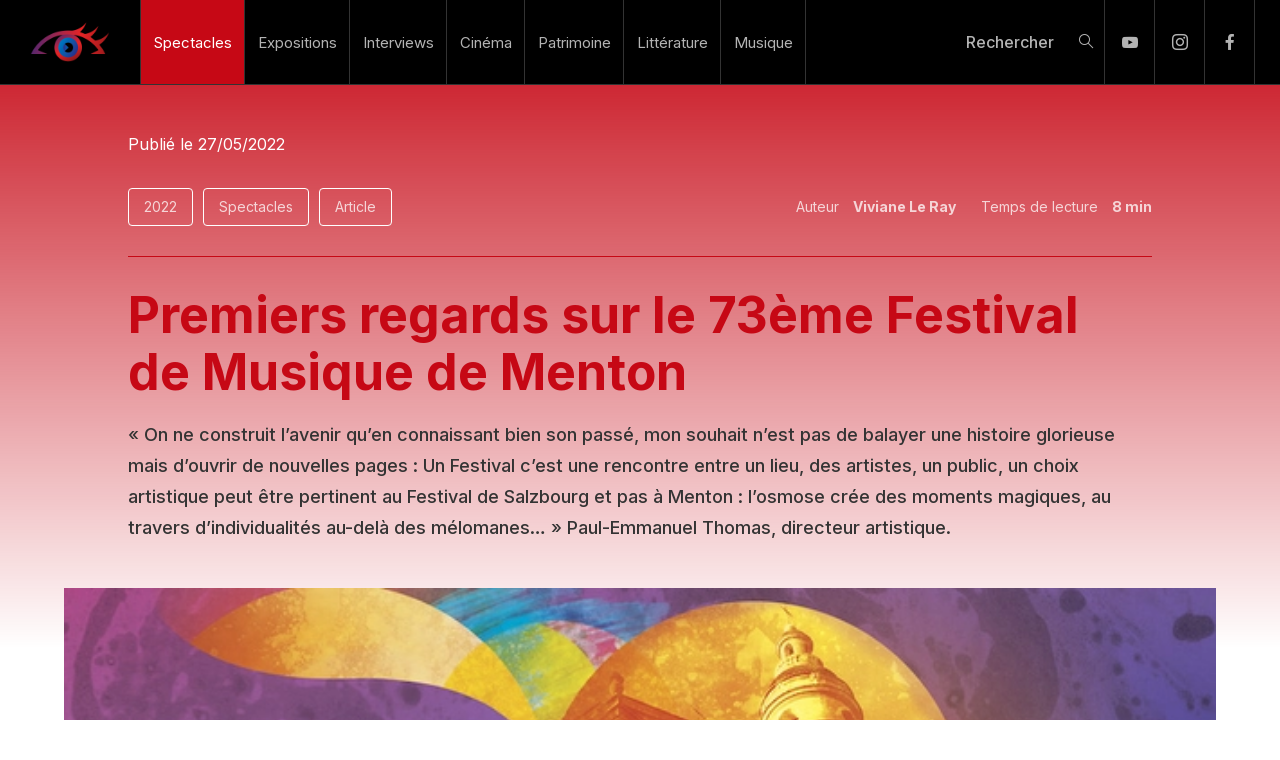

--- FILE ---
content_type: text/html; charset=utf-8
request_url: https://www.marie-celine.com/spectacle/programme-concerts-menton-festival-de-musique-2022/
body_size: 24565
content:
<!DOCTYPE html><html lang="fr"><head><meta charSet="utf-8" data-next-head=""/><meta name="viewport" content="initial-scale=1.0, width=device-width" data-next-head=""/><meta name="robots" content="index,follow" data-next-head=""/><meta name="description" content="Festival de musique 2022 de Menton : présentation du programme des concerts à la Basilique St-Michel, le palais de l&#x27;Europe, les Sablettes ..." data-next-head=""/><meta name="theme-color" content="#2b0124" data-next-head=""/><meta property="og:title" content="Premiers regards sur le 73ème Festival de Musique de Menton" data-next-head=""/><meta property="og:description" content="Festival de musique 2022 de Menton : présentation du programme des concerts à la Basilique St-Michel, le palais de l&#x27;Europe, les Sablettes ..." data-next-head=""/><meta property="og:url" content="https://www.marie-celine.com/spectacle/programme-concerts-menton-festival-de-musique-2022/" data-next-head=""/><meta property="og:type" content="article" data-next-head=""/><meta property="article:published_time" content="2022-05-27T07:06:31+00:00" data-next-head=""/><meta property="article:modified_time" content="2025-04-03T13:12:15+00:00" data-next-head=""/><meta property="og:image" content="https://wp.marie-celine.com/wp-content/uploads/2022/05/Festival-De-Musique-2022-programme-concerts-Menton.jpg" data-next-head=""/><meta property="og:image:width" content="900" data-next-head=""/><meta property="og:image:height" content="596" data-next-head=""/><meta property="og:locale" content="fr_FR" data-next-head=""/><meta property="og:site_name" content="Marie-Céline.com" data-next-head=""/><link rel="canonical" href="https://www.marie-celine.com/spectacle/programme-concerts-menton-festival-de-musique-2022/" data-next-head=""/><title data-next-head="">Festival de Menton 2022, Programme festival de musique | Marie-Céline</title><meta name="theme-color" content="#2b0124" data-next-head=""/><link rel="shortcut icon" href="https://wp.marie-celine.com/wp-content/uploads/2022/12/favicon-marie-celine.png" data-next-head=""/><meta name="application-name" content="Marie-Céline.com"/><meta name="apple-mobile-web-app-capable" content="yes"/><meta name="apple-mobile-web-app-status-bar-style" content="default"/><meta name="apple-mobile-web-app-title" content="Marie-Céline.com"/><meta name="format-detection" content="telephone=no"/><meta name="mobile-web-app-capable" content="yes"/><meta name="theme-color" content="#2b0124"/><link rel="apple-touch-icon" href="/icons/apple-touch-icon.png"/><link rel="icon" type="image/png" sizes="32x32" href="/icons/favicon-32x32.png"/><link rel="icon" type="image/png" sizes="16x16" href="/icons/favicon-16x16.png"/><link rel="manifest" href="/manifest.json"/><link rel="preconnect" href="https://consent.cookiefirst.com"/><link rel="preconnect" href="https://consent-eu.cookiefirst.com"/><link rel="dns-prefetch" href="https://consent.cookiefirst.com"/><link rel="dns-prefetch" href="https://consent-eu.cookiefirst.com"/><link rel="preload" href="/_next/static/media/83afe278b6a6bb3c.p.3a6ba036.woff2" as="font" type="font/woff2" crossorigin="anonymous" data-next-font=""/><link rel="preload" href="/_next/static/chunks/a893a7b912c267a4.css" as="style"/><link rel="preload" href="/_next/static/chunks/12eb1c038ae2b5b8.css" as="style"/><meta name="sentry-trace" content="b00c402f921489985a1a08f0910c0cb2-499813e5ee79c057-1"/><meta name="baggage" content="sentry-environment=production,sentry-release=b1304ed967acd4a2b75b0ea3e39ed7299b3e47e2,sentry-public_key=3fee84f64eb55c8652d7b6df031fc844,sentry-trace_id=b00c402f921489985a1a08f0910c0cb2,sentry-org_id=4506506643046400,sentry-transaction=GET%20%2F%5Bmain%5D%2F%5BsubCategoryOrPost%5D,sentry-sampled=true,sentry-sample_rand=0.5414830751410834,sentry-sample_rate=1"/><link rel="preload" as="image" imageSrcSet="/_next/image/?url=https%3A%2F%2Fwp.marie-celine.com%2Fwp-content%2Fuploads%2F2022%2F12%2Fpetit-logo.png&amp;w=640&amp;q=100 1x, /_next/image/?url=https%3A%2F%2Fwp.marie-celine.com%2Fwp-content%2Fuploads%2F2022%2F12%2Fpetit-logo.png&amp;w=828&amp;q=100 2x" data-next-head=""/><link rel="preload" as="image" imageSrcSet="/_next/image/?url=https%3A%2F%2Fwp.marie-celine.com%2Fwp-content%2Fuploads%2F2022%2F05%2FFestival-De-Musique-2022-programme-concerts-Menton.jpg&amp;w=256&amp;q=100 256w, /_next/image/?url=https%3A%2F%2Fwp.marie-celine.com%2Fwp-content%2Fuploads%2F2022%2F05%2FFestival-De-Musique-2022-programme-concerts-Menton.jpg&amp;w=384&amp;q=100 384w, /_next/image/?url=https%3A%2F%2Fwp.marie-celine.com%2Fwp-content%2Fuploads%2F2022%2F05%2FFestival-De-Musique-2022-programme-concerts-Menton.jpg&amp;w=640&amp;q=100 640w, /_next/image/?url=https%3A%2F%2Fwp.marie-celine.com%2Fwp-content%2Fuploads%2F2022%2F05%2FFestival-De-Musique-2022-programme-concerts-Menton.jpg&amp;w=750&amp;q=100 750w, /_next/image/?url=https%3A%2F%2Fwp.marie-celine.com%2Fwp-content%2Fuploads%2F2022%2F05%2FFestival-De-Musique-2022-programme-concerts-Menton.jpg&amp;w=828&amp;q=100 828w, /_next/image/?url=https%3A%2F%2Fwp.marie-celine.com%2Fwp-content%2Fuploads%2F2022%2F05%2FFestival-De-Musique-2022-programme-concerts-Menton.jpg&amp;w=1080&amp;q=100 1080w, /_next/image/?url=https%3A%2F%2Fwp.marie-celine.com%2Fwp-content%2Fuploads%2F2022%2F05%2FFestival-De-Musique-2022-programme-concerts-Menton.jpg&amp;w=1200&amp;q=100 1200w, /_next/image/?url=https%3A%2F%2Fwp.marie-celine.com%2Fwp-content%2Fuploads%2F2022%2F05%2FFestival-De-Musique-2022-programme-concerts-Menton.jpg&amp;w=1920&amp;q=100 1920w, /_next/image/?url=https%3A%2F%2Fwp.marie-celine.com%2Fwp-content%2Fuploads%2F2022%2F05%2FFestival-De-Musique-2022-programme-concerts-Menton.jpg&amp;w=2048&amp;q=100 2048w, /_next/image/?url=https%3A%2F%2Fwp.marie-celine.com%2Fwp-content%2Fuploads%2F2022%2F05%2FFestival-De-Musique-2022-programme-concerts-Menton.jpg&amp;w=3840&amp;q=100 3840w" imageSizes="(max-width: 768px) 100vw, (max-width: 1200px) 50vw, 33vw" data-next-head=""/><link rel="stylesheet" href="/_next/static/chunks/a893a7b912c267a4.css" data-n-g=""/><link rel="stylesheet" href="/_next/static/chunks/12eb1c038ae2b5b8.css" data-n-g=""/><noscript data-n-css=""></noscript><script defer="" src="/_next/static/chunks/c47e56942bdf7f4a.js"></script><script defer="" src="/_next/static/chunks/76c0d65a59a1974f.js"></script><script defer="" src="/_next/static/chunks/6117e432c40a9caa.js"></script><script defer="" src="/_next/static/chunks/d675b97a6060b6de.js"></script><script src="/_next/static/chunks/88cca9a813ec5930.js" defer=""></script><script src="/_next/static/chunks/2b573574f9ab00fe.js" defer=""></script><script src="/_next/static/chunks/22e6e9d1684ca18b.js" defer=""></script><script src="/_next/static/chunks/3fab02614367d074.js" defer=""></script><script src="/_next/static/chunks/ade7679e1f157875.js" defer=""></script><script src="/_next/static/chunks/b18877da3b5c64f0.js" defer=""></script><script src="/_next/static/chunks/turbopack-aae5bc465a5d7654.js" defer=""></script><script src="/_next/static/chunks/42d8ccc089d591af.js" defer=""></script><script src="/_next/static/chunks/5a5a28f023a63933.js" defer=""></script><script src="/_next/static/chunks/860f7229922d176e.js" defer=""></script><script src="/_next/static/chunks/a702362578a209f2.js" defer=""></script><script src="/_next/static/chunks/cddeedb3e2e64639.js" defer=""></script><script src="/_next/static/chunks/0190ed2c3238ed5a.js" defer=""></script><script src="/_next/static/chunks/44ef5c13904af41c.js" defer=""></script><script src="/_next/static/chunks/720c434cfc755fed.js" defer=""></script><script src="/_next/static/chunks/turbopack-7a2eaa4869f4dc8d.js" defer=""></script><script src="/_next/static/8ai1S6Dcp3FDneB3ES9qj/_ssgManifest.js" defer=""></script><script src="/_next/static/8ai1S6Dcp3FDneB3ES9qj/_buildManifest.js" defer=""></script><style id="__jsx-2225053885">body{font-family:'Inter', sans-serif}</style></head><body><link rel="preload" as="image" imageSrcSet="/_next/image/?url=https%3A%2F%2Fwp.marie-celine.com%2Fwp-content%2Fuploads%2F2022%2F12%2Fpetit-logo.png&amp;w=640&amp;q=100 1x, /_next/image/?url=https%3A%2F%2Fwp.marie-celine.com%2Fwp-content%2Fuploads%2F2022%2F12%2Fpetit-logo.png&amp;w=828&amp;q=100 2x"/><link rel="preload" as="image" imageSrcSet="/_next/image/?url=https%3A%2F%2Fwp.marie-celine.com%2Fwp-content%2Fuploads%2F2022%2F05%2FFestival-De-Musique-2022-programme-concerts-Menton.jpg&amp;w=256&amp;q=100 256w, /_next/image/?url=https%3A%2F%2Fwp.marie-celine.com%2Fwp-content%2Fuploads%2F2022%2F05%2FFestival-De-Musique-2022-programme-concerts-Menton.jpg&amp;w=384&amp;q=100 384w, /_next/image/?url=https%3A%2F%2Fwp.marie-celine.com%2Fwp-content%2Fuploads%2F2022%2F05%2FFestival-De-Musique-2022-programme-concerts-Menton.jpg&amp;w=640&amp;q=100 640w, /_next/image/?url=https%3A%2F%2Fwp.marie-celine.com%2Fwp-content%2Fuploads%2F2022%2F05%2FFestival-De-Musique-2022-programme-concerts-Menton.jpg&amp;w=750&amp;q=100 750w, /_next/image/?url=https%3A%2F%2Fwp.marie-celine.com%2Fwp-content%2Fuploads%2F2022%2F05%2FFestival-De-Musique-2022-programme-concerts-Menton.jpg&amp;w=828&amp;q=100 828w, /_next/image/?url=https%3A%2F%2Fwp.marie-celine.com%2Fwp-content%2Fuploads%2F2022%2F05%2FFestival-De-Musique-2022-programme-concerts-Menton.jpg&amp;w=1080&amp;q=100 1080w, /_next/image/?url=https%3A%2F%2Fwp.marie-celine.com%2Fwp-content%2Fuploads%2F2022%2F05%2FFestival-De-Musique-2022-programme-concerts-Menton.jpg&amp;w=1200&amp;q=100 1200w, /_next/image/?url=https%3A%2F%2Fwp.marie-celine.com%2Fwp-content%2Fuploads%2F2022%2F05%2FFestival-De-Musique-2022-programme-concerts-Menton.jpg&amp;w=1920&amp;q=100 1920w, /_next/image/?url=https%3A%2F%2Fwp.marie-celine.com%2Fwp-content%2Fuploads%2F2022%2F05%2FFestival-De-Musique-2022-programme-concerts-Menton.jpg&amp;w=2048&amp;q=100 2048w, /_next/image/?url=https%3A%2F%2Fwp.marie-celine.com%2Fwp-content%2Fuploads%2F2022%2F05%2FFestival-De-Musique-2022-programme-concerts-Menton.jpg&amp;w=3840&amp;q=100 3840w" imageSizes="(max-width: 768px) 100vw, (max-width: 1200px) 50vw, 33vw"/><div id="__next"><div class="wrapper"><script type="application/ld+json" id="breadcrumb-jsonld">{"@context":"https://schema.org","@type":"BreadcrumbList","itemListElement":[{"@type":"ListItem","position":1,"name":"Accueil","item":"https://www.marie-celine.com/"},{"@type":"ListItem","position":2,"name":"Spectacles","item":"https://www.marie-celine.com/spectacle/"},{"@type":"ListItem","position":3,"name":"Premiers regards sur le 73ème Festival de Musique de Menton","item":"https://www.marie-celine.com/spectacle/programme-concerts-menton-festival-de-musique-2022/"}]}</script><header class="header-nav"><div class="wrap"><div class="left"><div class="logo"><a aria-label="Marie-Céline" href="/"><img alt="" width="400" height="200" decoding="async" data-nimg="1" style="color:transparent" srcSet="/_next/image/?url=https%3A%2F%2Fwp.marie-celine.com%2Fwp-content%2Fuploads%2F2022%2F12%2Fpetit-logo.png&amp;w=640&amp;q=100 1x, /_next/image/?url=https%3A%2F%2Fwp.marie-celine.com%2Fwp-content%2Fuploads%2F2022%2F12%2Fpetit-logo.png&amp;w=828&amp;q=100 2x" src="/_next/image/?url=https%3A%2F%2Fwp.marie-celine.com%2Fwp-content%2Fuploads%2F2022%2F12%2Fpetit-logo.png&amp;w=828&amp;q=100"/></a></div><nav class="header"><ul><li class="color-1 current"><a href="/spectacle/">Spectacles</a></li><li class="color-2"><a href="/exposition/">Expositions</a></li><li class="color-3"><a href="/interviews/">Interviews</a></li><li class="color-5"><a href="/cinema/">Cinéma</a></li><li class="color-4"><a href="/patrimoine/">Patrimoine</a></li><li class="color-6"><a href="/litterature/">Littérature</a></li><li class="color-8"><a href="/musique/">Musique</a></li></ul></nav></div><div class="right"><div class="search"><span class="search-btn">Rechercher</span></div><ul class="header-social"><li class="socialTab youtube"><a href="https://www.youtube.com/@marieceline.magazineculturel" target="_blank" rel="noopener noreferrer nofollow" title="Youtube" class="social yt">Youtube</a></li><li class="socialTab instagram"><a href="https://www.instagram.com/marieceline.magazineculturel/" target="_blank" rel="noopener noreferrer nofollow" title="Instagram" class="social ig">Instagram</a></li><li class="socialTab facebook"><a href="https://www.facebook.com/marieceline.magazineculturel/" target="_blank" rel="noopener noreferrer nofollow" title="Facebook" class="social fb">Facebook</a></li></ul><button class="mobile-search" aria-label="Rechercher"></button><button class="mobile-btn close">menu</button></div></div></header><div class="contentWrapper" style="opacity:1;transform:none"><div class="article color-1"><div class="wrap"><div class="headArticle"><div class="detailsArticle"><span class="publishDate">Publié le<!-- --> <!-- -->27/05/2022</span><div class="wrap"><div class="left"><a class="category" href="/videotheque/2022/">2022</a><a class="category" href="/spectacle/">Spectacles</a><a class="category" href="/etiquette/article/">Article</a></div><div class="right"><ul><li>Auteur<!-- --> <a class="result" href="/auteur/viviane/">Viviane Le Ray</a></li><li>Temps de lecture<!-- --> <span class="result">8<!-- --> min</span></li></ul></div></div></div><hr/><h1>Premiers regards sur le 73ème Festival de Musique de Menton</h1><div class="chapeau"><p>« On ne construit l’avenir qu’en connaissant bien son passé, mon souhait n’est pas de balayer une histoire glorieuse mais d’ouvrir de nouvelles pages : Un Festival c’est une rencontre entre un lieu, des artistes, un public, un choix artistique peut être pertinent au Festival de Salzbourg et pas à Menton : l’osmose crée des moments magiques, au travers d’individualités au-delà des mélomanes… » Paul-Emmanuel Thomas, directeur artistique.</p>
</div></div><div class="image"><img alt="Festival De Musique 2022 - programme concerts Menton" width="900" height="596" decoding="async" data-nimg="1" style="color:transparent" sizes="(max-width: 768px) 100vw, (max-width: 1200px) 50vw, 33vw" srcSet="/_next/image/?url=https%3A%2F%2Fwp.marie-celine.com%2Fwp-content%2Fuploads%2F2022%2F05%2FFestival-De-Musique-2022-programme-concerts-Menton.jpg&amp;w=256&amp;q=100 256w, /_next/image/?url=https%3A%2F%2Fwp.marie-celine.com%2Fwp-content%2Fuploads%2F2022%2F05%2FFestival-De-Musique-2022-programme-concerts-Menton.jpg&amp;w=384&amp;q=100 384w, /_next/image/?url=https%3A%2F%2Fwp.marie-celine.com%2Fwp-content%2Fuploads%2F2022%2F05%2FFestival-De-Musique-2022-programme-concerts-Menton.jpg&amp;w=640&amp;q=100 640w, /_next/image/?url=https%3A%2F%2Fwp.marie-celine.com%2Fwp-content%2Fuploads%2F2022%2F05%2FFestival-De-Musique-2022-programme-concerts-Menton.jpg&amp;w=750&amp;q=100 750w, /_next/image/?url=https%3A%2F%2Fwp.marie-celine.com%2Fwp-content%2Fuploads%2F2022%2F05%2FFestival-De-Musique-2022-programme-concerts-Menton.jpg&amp;w=828&amp;q=100 828w, /_next/image/?url=https%3A%2F%2Fwp.marie-celine.com%2Fwp-content%2Fuploads%2F2022%2F05%2FFestival-De-Musique-2022-programme-concerts-Menton.jpg&amp;w=1080&amp;q=100 1080w, /_next/image/?url=https%3A%2F%2Fwp.marie-celine.com%2Fwp-content%2Fuploads%2F2022%2F05%2FFestival-De-Musique-2022-programme-concerts-Menton.jpg&amp;w=1200&amp;q=100 1200w, /_next/image/?url=https%3A%2F%2Fwp.marie-celine.com%2Fwp-content%2Fuploads%2F2022%2F05%2FFestival-De-Musique-2022-programme-concerts-Menton.jpg&amp;w=1920&amp;q=100 1920w, /_next/image/?url=https%3A%2F%2Fwp.marie-celine.com%2Fwp-content%2Fuploads%2F2022%2F05%2FFestival-De-Musique-2022-programme-concerts-Menton.jpg&amp;w=2048&amp;q=100 2048w, /_next/image/?url=https%3A%2F%2Fwp.marie-celine.com%2Fwp-content%2Fuploads%2F2022%2F05%2FFestival-De-Musique-2022-programme-concerts-Menton.jpg&amp;w=3840&amp;q=100 3840w" src="/_next/image/?url=https%3A%2F%2Fwp.marie-celine.com%2Fwp-content%2Fuploads%2F2022%2F05%2FFestival-De-Musique-2022-programme-concerts-Menton.jpg&amp;w=3840&amp;q=100"/></div><div class="pub-head"></div><div class="wrapArticle"><div class="left"><p>
Présentation du programme du <a href="https://www.marie-celine.com/patrimoine/festivals/festival-de-musique-de-menton-70-ans-en-2019/">Festival de Musique de Menton</a>, du 29 juillet au 13 août 2022.
</p><p>
Dans ces moments où nous n'avons jamais eu autant besoin d’évasion, besoin de ce que nous apporte la musique, à l’instar de Franz Liszt à qui l’on doit cette belle image : « <em>Les arts sont le plus sûr moyen de se dérober au monde; ils sont aussi le plus sûr moyen de s’unir avec lui</em> »
</p><div class="articleImage align-left"><img alt="Affiche festival De Musique 2022 Menton" loading="lazy" width="400" height="600" decoding="async" data-nimg="1" style="color:transparent" srcSet="/_next/image/?url=https%3A%2F%2Fwp.marie-celine.com%2Fwp-content%2Fuploads%2F2022%2F05%2FAffiche-festival-De-Musique-2022-Menton.jpg&amp;w=640&amp;q=100 1x, /_next/image/?url=https%3A%2F%2Fwp.marie-celine.com%2Fwp-content%2Fuploads%2F2022%2F05%2FAffiche-festival-De-Musique-2022-Menton.jpg&amp;w=828&amp;q=100 2x" src="/_next/image/?url=https%3A%2F%2Fwp.marie-celine.com%2Fwp-content%2Fuploads%2F2022%2F05%2FAffiche-festival-De-Musique-2022-Menton.jpg&amp;w=828&amp;q=100"/></div><h2>
Focus sur le programme du Festival de musique de Menton 2022
</h2><p>
Créé par André Böröcz, dirigé pour la 15ème année par un homme du sérail, <a href="https://www.marie-celine.com/interviews/politique-culturelle/paul-emmanuel-thomas-directeur-artistique-du-festival-de-menton-un-festival-cest-un-reve/">Paul-Emmanuel Thomas</a>, le Festival de Menton est l’un des festivals de musique les plus anciens d’Europe. . Le parvis de la Basilique Saint-Michel, théâtre à ciel ouvert, la Méditerranée en toile de fond, au cœur de la nuit les lumières de la Riviera italienne qui scintillent à l’horizon, accueillera du 29 juillet au 13 août les artistes consacrés dont le nom est inscrit au panthéon musical mondial… En ouverture du Festival de Menton 2022 : Natalie Dessay, en chantant Broadway, écrira la première page de ce festival qui a su se tourner vers l’avenir sans renier son passé… Nouvel édile de la cité, Yves Juhel, Président de la Communauté de la Riviera française, nouvelle affiche, entrée en douceur des nouvelles technologies : avec deux « Silent Concerts-promenade » au milieu des oliviers du Parc du Pian », début août un grand moment d’émotion et de partage à travers un duo de piano entre le Festival et la vallée de la Roya, offert aux  habitants sinistrés de la Vallée de la Roya…
</p><div class="articleImage align-none"><img alt="Menton - Paul Emmanuel Thomas - Stéphanie Jacquot" loading="lazy" width="800" height="600" decoding="async" data-nimg="1" style="color:transparent" srcSet="/_next/image/?url=https%3A%2F%2Fwp.marie-celine.com%2Fwp-content%2Fuploads%2F2022%2F05%2FPaul-Emmanuel-Thomas-Ste%CC%81phanie-Jacquot-e1653633111559.jpg&amp;w=828&amp;q=100 1x, /_next/image/?url=https%3A%2F%2Fwp.marie-celine.com%2Fwp-content%2Fuploads%2F2022%2F05%2FPaul-Emmanuel-Thomas-Ste%CC%81phanie-Jacquot-e1653633111559.jpg&amp;w=1920&amp;q=100 2x" src="/_next/image/?url=https%3A%2F%2Fwp.marie-celine.com%2Fwp-content%2Fuploads%2F2022%2F05%2FPaul-Emmanuel-Thomas-Ste%CC%81phanie-Jacquot-e1653633111559.jpg&amp;w=1920&amp;q=100"/><figcaption class="legend"><em>Paul-Emmanuel Thomas, Directeur artistique et Stéphanie Jacquot, adjoint délégué à la culture et l’événementiel . ©VLR </em></figcaption></div><div class="quote"><blockquote><p>
« De l’éducation artistique naîtra le monde de demain… »<br>
« Quand on établi un programme, on imagine une histoire, un voyage… »<br>
(Paul-Emmanuel Thomas)
</p></blockquote><figcaption class="author">— 

</figcaption></div><h3>
Les grands rendez-vous musicaux à vivre sur un site insolite du festival de musique, le parvis de la Basilique Saint-Michel
</h3><div class="articleImage align-none"><img alt="Fazil Say compositeur turc - festival de Musique 2022 Menton" loading="lazy" width="800" height="533" decoding="async" data-nimg="1" style="color:transparent" srcSet="/_next/image/?url=https%3A%2F%2Fwp.marie-celine.com%2Fwp-content%2Fuploads%2F2022%2F05%2FFazil-Say-compositeur-turc-festival-de-Musique-2022-Menton--Marco-Borggreve.jpg&amp;w=828&amp;q=100 1x, /_next/image/?url=https%3A%2F%2Fwp.marie-celine.com%2Fwp-content%2Fuploads%2F2022%2F05%2FFazil-Say-compositeur-turc-festival-de-Musique-2022-Menton--Marco-Borggreve.jpg&amp;w=1920&amp;q=100 2x" src="/_next/image/?url=https%3A%2F%2Fwp.marie-celine.com%2Fwp-content%2Fuploads%2F2022%2F05%2FFazil-Say-compositeur-turc-festival-de-Musique-2022-Menton--Marco-Borggreve.jpg&amp;w=1920&amp;q=100"/><figcaption class="legend"><em>L'artiste turc Fazil Say invité au festival de Musique de Menton le mardi 9 août, en compagnie de la violoniste Patricia Kopatchinskaja.©Marco Borggreve</em></figcaption></div><p>
Quand tout un chacun découvre le programme, il a le secret espoir d’y voir inscrit le nom de « l’enfant chéri » du Festival : le pianiste et compositeur turc <a href="https://www.marie-celine.com/interviews/artistes/interview-maestro-miguel-campos-neto-orchestre-national-avignon-provence/">Fazil Say</a> : « Fazil Say, artiste courageux se bat dans sa vie d’Homme, ça nous le rend plus proche, mais c’est avant tout un immense pianiste découvert par le fondateur du festival André Borocz qui le premier l’a fait venir en Europe, d’où ce lien si particulier que le pianiste a noué avec le public de Menton », écrivit un jour Paul-Emmanuel Thomas… <strong>Fazil Say</strong> sera bel et bien au pied de la Basilique, le mardi 9 août, en compagnie de <strong>la violoniste Patricia Kopatchinskaja</strong>.
</p><h3>
Les 30 ans de la création de l’orchestre« Les Talents Lyriques» :
</h3><div class="articleImage align-none"><img alt="concert 2022 orchestre les talents lyriques festival musique" loading="lazy" width="800" height="684" decoding="async" data-nimg="1" style="color:transparent" srcSet="/_next/image/?url=https%3A%2F%2Fwp.marie-celine.com%2Fwp-content%2Fuploads%2F2022%2F05%2Forchestre-les-talens-lyriques--Eric-Larrayadieu-e1653633498564.jpg&amp;w=828&amp;q=100 1x, /_next/image/?url=https%3A%2F%2Fwp.marie-celine.com%2Fwp-content%2Fuploads%2F2022%2F05%2Forchestre-les-talens-lyriques--Eric-Larrayadieu-e1653633498564.jpg&amp;w=1920&amp;q=100 2x" src="/_next/image/?url=https%3A%2F%2Fwp.marie-celine.com%2Fwp-content%2Fuploads%2F2022%2F05%2Forchestre-les-talens-lyriques--Eric-Larrayadieu-e1653633498564.jpg&amp;w=1920&amp;q=100"/><figcaption class="legend"><em>Les talents lyriques ! ©Eric Larrayadieu</em></figcaption></div><p>
Pour célébrer l’anniversaire de l’orchestre, le mercredi 3 août : <strong>Sandrine Piau</strong>, soprano, se présentera sur le parvis accompagnée de Christophe Rousset au clavecin et à la direction de l’orchestre « <strong>Les Talents Lyriques </strong>». Le lundi 2 août, très attendue, la « Soirée décalée » du Festival « <strong>The Big B’s </strong>» avec l<strong>’Ensemble Janoska</strong>, <strong>Julius Darvas</strong>, à la contrebasse. Au programme : le célèbre «<em>Blue Rondo à la Turk</em>» de <strong>Dave Brubeck</strong> ; «<em>Souvenir pour Elise</em>», hommage à L.v. <a href="https://www.marie-celine.com/interviews/artistes/beethoven-en-quelques-notes-biographie-courte-du-compositeur/">Beethoven</a> et Bartók : 6 Danses Populaires Roumaines…<br>
Pour la première fois sur le parvis : le vendredi 5 août : le pianiste contemporain parmi les plus grands « élégant et subtil » : <strong>Pierre-Laurent Aimard</strong>, et le retour de l’<strong>Ensemble Janoska</strong>…
</p><h3>
Alexandre Kantorow : musique de Chambre en hommage à la vocation du Festival de Musique de Menton à sa création…
</h3><div class="articleImage align-none"><img alt="le pianiste Alexandre Kantorow concerts 2022 Menton" loading="lazy" width="800" height="533" decoding="async" data-nimg="1" style="color:transparent" srcSet="/_next/image/?url=https%3A%2F%2Fwp.marie-celine.com%2Fwp-content%2Fuploads%2F2022%2F05%2FAlexandre-Kantorow--Sasha-Gusov-.jpg&amp;w=828&amp;q=100 1x, /_next/image/?url=https%3A%2F%2Fwp.marie-celine.com%2Fwp-content%2Fuploads%2F2022%2F05%2FAlexandre-Kantorow--Sasha-Gusov-.jpg&amp;w=1920&amp;q=100 2x" src="/_next/image/?url=https%3A%2F%2Fwp.marie-celine.com%2Fwp-content%2Fuploads%2F2022%2F05%2FAlexandre-Kantorow--Sasha-Gusov-.jpg&amp;w=1920&amp;q=100"/><figcaption class="legend"><em>Le pianiste Alexandre Kantorow sen concert au festival de musique de menton, le 6 août 2022 ©Sasha Gusov</em></figcaption></div><p>
Le samedi 6 août : Le jeune pianiste <a href="https://www.marie-celine.com/spectacle/alexandre-kantorow-et-le-quatuor-hermes-en-final-festival-de-menton/">Alexandre Kantorow</a>, musicien prodige qui à 16 ans était invité aux Folles Journées de Nantes, et de Varsovie avec le Sinfonia Varsovia. Alexandre Kantorow, remportait le 1er prix et la Médaille d’or du <strong>Concours Tchaïkovski 2019</strong>, réputé être l’un des plus difficiles au monde. Kantorow, à peine 20 ans aujourd’hui, couvert de distinctions, sera accompagné pour ce Festival de Menton 2022, par <strong>le violoniste Daniel Lozarokovitch</strong>, prochain artiste en résidence à Monaco, invité de l’Orchestre Philharmonique…
</p><h3>
Le pianiste japonais Nobuyuki Tsujii en concert le 11 août 2022 à Menton !
</h3><div class="articleImage align-none"><img alt="pianiste japonais Nobuyuki Tsujii concert 2022 Chopin" loading="lazy" width="800" height="450" decoding="async" data-nimg="1" style="color:transparent" srcSet="/_next/image/?url=https%3A%2F%2Fwp.marie-celine.com%2Fwp-content%2Fuploads%2F2022%2F05%2FNobuyuki-Tsujii--Giorgia-Bertazzi-1.jpg&amp;w=828&amp;q=100 1x, /_next/image/?url=https%3A%2F%2Fwp.marie-celine.com%2Fwp-content%2Fuploads%2F2022%2F05%2FNobuyuki-Tsujii--Giorgia-Bertazzi-1.jpg&amp;w=1920&amp;q=100 2x" src="/_next/image/?url=https%3A%2F%2Fwp.marie-celine.com%2Fwp-content%2Fuploads%2F2022%2F05%2FNobuyuki-Tsujii--Giorgia-Bertazzi-1.jpg&amp;w=1920&amp;q=100"/><figcaption class="legend"><em>Le pianiste japonais Nobuyuki Tsujii en concert le 11 aout 2022 au Festival de Musique de Menton. ©Giorgia Bertazzi</em></figcaption></div><p>
Le jeudi 11 août, le pianiste aveugle de naissance, décrit par « The Observer » comme la « définition de la virtuosité » a remporté en 2009 la Médaille d’or du <strong>Concours international Van Cilburn</strong> : « éblouissant le jury par son interprétation des Etudes de Chopin ». Le voici à Menton après le Théâtre des Champs Elysées et les Jeux Olympiques de Tokyo… Concert de clôture le samedi 13 août avec Matthias Goerne et l’Orchestre Camerata RCO : « <strong>Matthias Goerne le baryton peut-être le plus grand du monde</strong> », commente <strong>Paul-Emmanuel Thomas, directeur artistique du festival</strong>…
</p><h3>
Le Festival de Musique de Menton 0ff à travers ville et jardins…
</h3><h4>
Trois concerts à l’Esplanade des Sablettes..
</h4><div class="articleImage align-none"><img alt="Romain Leleu sextet concert 2022 Menton" loading="lazy" width="800" height="534" decoding="async" data-nimg="1" style="color:transparent" srcSet="/_next/image/?url=https%3A%2F%2Fwp.marie-celine.com%2Fwp-content%2Fuploads%2F2022%2F05%2FRomain-Leleu.jpg&amp;w=828&amp;q=100 1x, /_next/image/?url=https%3A%2F%2Fwp.marie-celine.com%2Fwp-content%2Fuploads%2F2022%2F05%2FRomain-Leleu.jpg&amp;w=1920&amp;q=100 2x" src="/_next/image/?url=https%3A%2F%2Fwp.marie-celine.com%2Fwp-content%2Fuploads%2F2022%2F05%2FRomain-Leleu.jpg&amp;w=1920&amp;q=100"/><figcaption class="legend"><em>Le trompettiste Romain Leleu en concert avec son sextet, le 4 août 2022 au festival de Musique de Menton.</em></figcaption></div><p>
Le jeudi 28 juillet, <strong>traditionnel concert des pré-ouverture</strong> intitulé « <strong>Violeta Meets Jazz</strong> »  : l’histoire de Violeta Parra, sa légende, sa vie, son oeuvre, le personnage qu’elle a été qui continue de fasciner le public 50 ans après sa disparition… Le jeudi 4 août « <strong>Romain Leleu Sextet</strong> », trompette, et direction artistique ; au programme : les airs les plus célèbres de Gershwin « Summertime » à Chaplin « Limelight », à Gainsbourg et sa « Javanaise ».<br>
Le dimanche 7 août : Soirée: « <strong>Closer to Paradise</strong> » en compagnie du <strong>contre-ténor Valer Sabadus</strong> &<strong> l’Ensemble Spark</strong> : un voyage musical de Vivaldi à Haendel, Ravel, <a href="https://www.marie-celine.com/interviews/artistes/erik-satie-un-musicien-deconcertant-en-quelques-notes/">Erik Satie</a> pour arriver à Léo Ferré…
</p><h4>
Promenades musicales au parc du Pian..
</h4><p>
Au milieu des oliviers, casque sur la tête, via la nouvelle technologie les concerts « <strong>Silent system</strong> » :<br>
le 31 juillet : Hymne à la nature, à la vie et à la littérature avec «<strong> L’homme qui plantait des arbres </strong>» de Jean Giono <strong>avec le comédien Laurent Chouteau,</strong> musiques sélectionnées et arrangées par François Bernard, d’après Beethoven, Schubert et Ravel…
</p><p>
<strong>Le Festival de Musique de Menton 2022</strong>, c’est aussi : les concerts de 18 heures au Palais de l’Europe, la « Nuit du piano », le 8 août, des Masterclass de piano : le samedi 6, et le Dimanche 7 aôut «  à l’air libre » dans le cadre du square de Etats-Unis…
</p><h4>
Informations pratiques, réservations, billetterie &quot;Programme Festival de Musique de Menton 2022
</h4><p>
du 29 juillet au 13 août 2022.
</p><p>
Programme complet sur www.festival-musique-menton.fr<br>
Réservations : Office de Tourisme de Menton - 8 avenue Boyer – Tél. : 04 92 41 76 95
</p></div><div class="right"><div class="sidebar"><div class="search"><form class="goToSearch"><input type="text" placeholder="Rechercher"/><input type="submit"/></form></div><div class="lieu"><h4>Le partenaire</h4><a class="pctr-container" href="/lieu/festival-de-musique-de-menton/"><img alt="Festival de musique de menton" loading="lazy" width="247" height="93" decoding="async" data-nimg="1" style="color:transparent" srcSet="/_next/image/?url=https%3A%2F%2Fwp.marie-celine.com%2Fwp-content%2Fuploads%2F2025%2F06%2FManton-logo-Blanc.jpg&amp;w=256&amp;q=100 1x, /_next/image/?url=https%3A%2F%2Fwp.marie-celine.com%2Fwp-content%2Fuploads%2F2025%2F06%2FManton-logo-Blanc.jpg&amp;w=640&amp;q=100 2x" src="/_next/image/?url=https%3A%2F%2Fwp.marie-celine.com%2Fwp-content%2Fuploads%2F2025%2F06%2FManton-logo-Blanc.jpg&amp;w=640&amp;q=100"/><span class="lieu-name">Festival de musique de Menton</span></a><div class="address"><p class="addr-component addr">Office de Tourisme Palais de l&#x27;Europe - 8 avenue Boyer</p><p class="addr-component town">06500 Menton</p></div></div><div class="shareOn"><span class="shareOn">Partagez sur</span><a href="https://www.facebook.com/sharer.php?u=/spectacle/programme-concerts-menton-festival-de-musique-2022" class="colorFacebook social fb" target="_blank" rel="noopener nofollow noreferrer">Facebook</a><a href="https://x.com/intent/post?url=/spectacle/programme-concerts-menton-festival-de-musique-2022" class="colorX socialCustom x full" target="_blank" rel="noopener nofollow noreferrer">X</a><a href="https://pinterest.com/pin/create/button/?url=/spectacle/programme-concerts-menton-festival-de-musique-2022" class="colorPinterest social pt" target="_blank" rel="noopener nofollow noreferrer">Pinterest</a><a href="https://www.linkedin.com/shareArticle?mini=true&amp;url=/spectacle/programme-concerts-menton-festival-de-musique-2022" class="colorLinkedin social li" target="_blank" rel="noopener nofollow noreferrer">Linkedin</a></div><div class="pub-1"></div><div class="newsletter"><h4>News</h4><form class="form-newsletter-popup"><div class="line"><input type="email" id="newsletter-email-sidebar" placeholder="adresse mail" name="email"/></div><div class="consent"><div class="checkbox-custom"><label class="consent" for="newsletter-checkbox-sidebar">En fournissant votre email vous acceptez de recevoir la newsletter de Marie-Céline et vous avez pris connaissance de notre politique de confidentialité. Vous pourrez vous désincrire à tout moment en cliquant sur le lien de désabonnement présent dans tous nos emails.</label></div></div><div class="submit"><input type="submit" value="S&#x27;inscrire"/></div></form></div><div class="social"><h4>Nous suivre</h4><ul><li class="youtube" title="Youtube"><a href="https://www.youtube.com/@marieceline.magazineculturel" target="_blank" rel="noopener noreferrer nofollow">Youtube</a></li><li class="facebook" title="Facebook"><a href="https://www.facebook.com/marieceline.magazineculturel/" target="_blank" rel="noopener noreferrer nofollow">Facebook</a></li><li class="instagram" title="Instagram"><a href="https://www.instagram.com/marieceline.magazineculturel/" target="_blank" rel="noopener noreferrer nofollow">Instagram</a></li><li class="linkedin" title="LinkedIn"><a href="https://www.linkedin.com/company/mariecelinemagazineculturel/" target="_blank" rel="noopener noreferrer nofollow">LinkedIn</a></li></ul></div><div class="communicate"><img alt="" loading="lazy" width="1417" height="1001" decoding="async" data-nimg="1" style="color:transparent" srcSet="/_next/image/?url=https%3A%2F%2Fwp.marie-celine.com%2Fwp-content%2Fuploads%2F2022%2F12%2Fcommuniquez-sur-marie-celine.png&amp;w=1920&amp;q=100 1x, /_next/image/?url=https%3A%2F%2Fwp.marie-celine.com%2Fwp-content%2Fuploads%2F2022%2F12%2Fcommuniquez-sur-marie-celine.png&amp;w=3840&amp;q=100 2x" src="/_next/image/?url=https%3A%2F%2Fwp.marie-celine.com%2Fwp-content%2Fuploads%2F2022%2F12%2Fcommuniquez-sur-marie-celine.png&amp;w=3840&amp;q=100"/><div class="content"><h4>Communiquez avec Marie-Céline !</h4>
<p>Entreprises, collectivités, Acteurs culturels. Pour promouvoir votre marque, votre territoire, vos événements, adoptez le réflexe marie-celine.com&#8230;</p>
<p><a href="https://www.marie-celine.com/publicites-annonceurs/" target="_blank" rel="noopener">En savoir plus</a></p>
<p>&nbsp;</p>
</div></div><div class="pub-2"></div></div></div></div><div class="pub-footer-article"></div><div class="relatedPosts"><div class="wrap"><h2>Articles similaires</h2><div class="slider"><div class="swiper"><div class="swiper-wrapper"><div class="swiper-slide"><div class="post color-3"><div class="imageArticle"><a class="link-image" href="/interviews/artistes/interview-cedric-tiberghien-pianiste-festival-de-musique-menton/"><span class="postTag color-3">Artistes</span><img alt="Cedric Tiberghien pianiste francais festival de menton" loading="lazy" width="650" height="366" decoding="async" data-nimg="1" style="color:transparent" sizes="(max-width: 768px) 100vw, (max-width: 1200px) 50vw, 33vw" srcSet="/_next/image/?url=https%3A%2F%2Fwp.marie-celine.com%2Fwp-content%2Fuploads%2F2020%2F08%2FCedric-Tiberghien-pianiste-francais-festival-de-menton.jpg&amp;w=256&amp;q=100 256w, /_next/image/?url=https%3A%2F%2Fwp.marie-celine.com%2Fwp-content%2Fuploads%2F2020%2F08%2FCedric-Tiberghien-pianiste-francais-festival-de-menton.jpg&amp;w=384&amp;q=100 384w, /_next/image/?url=https%3A%2F%2Fwp.marie-celine.com%2Fwp-content%2Fuploads%2F2020%2F08%2FCedric-Tiberghien-pianiste-francais-festival-de-menton.jpg&amp;w=640&amp;q=100 640w, /_next/image/?url=https%3A%2F%2Fwp.marie-celine.com%2Fwp-content%2Fuploads%2F2020%2F08%2FCedric-Tiberghien-pianiste-francais-festival-de-menton.jpg&amp;w=750&amp;q=100 750w, /_next/image/?url=https%3A%2F%2Fwp.marie-celine.com%2Fwp-content%2Fuploads%2F2020%2F08%2FCedric-Tiberghien-pianiste-francais-festival-de-menton.jpg&amp;w=828&amp;q=100 828w, /_next/image/?url=https%3A%2F%2Fwp.marie-celine.com%2Fwp-content%2Fuploads%2F2020%2F08%2FCedric-Tiberghien-pianiste-francais-festival-de-menton.jpg&amp;w=1080&amp;q=100 1080w, /_next/image/?url=https%3A%2F%2Fwp.marie-celine.com%2Fwp-content%2Fuploads%2F2020%2F08%2FCedric-Tiberghien-pianiste-francais-festival-de-menton.jpg&amp;w=1200&amp;q=100 1200w, /_next/image/?url=https%3A%2F%2Fwp.marie-celine.com%2Fwp-content%2Fuploads%2F2020%2F08%2FCedric-Tiberghien-pianiste-francais-festival-de-menton.jpg&amp;w=1920&amp;q=100 1920w, /_next/image/?url=https%3A%2F%2Fwp.marie-celine.com%2Fwp-content%2Fuploads%2F2020%2F08%2FCedric-Tiberghien-pianiste-francais-festival-de-menton.jpg&amp;w=2048&amp;q=100 2048w, /_next/image/?url=https%3A%2F%2Fwp.marie-celine.com%2Fwp-content%2Fuploads%2F2020%2F08%2FCedric-Tiberghien-pianiste-francais-festival-de-menton.jpg&amp;w=3840&amp;q=100 3840w" src="/_next/image/?url=https%3A%2F%2Fwp.marie-celine.com%2Fwp-content%2Fuploads%2F2020%2F08%2FCedric-Tiberghien-pianiste-francais-festival-de-menton.jpg&amp;w=3840&amp;q=100"/></a><div class="readingTime"><p>Temps de lecture<!-- --> <span class="readingTime">12 min</span></p></div></div><div class="details"><a class="link-title" href="/interviews/artistes/interview-cedric-tiberghien-pianiste-festival-de-musique-menton/"><h2>« Croire en la nécessité de la musique »- Rencontre avec le pianiste Cédric Tiberghien</h2></a><div class="excerpt"><p>Rencontre avec le pianiste Cédric Tiberghien au Festival de musique de Menton, ce 1er août 2020, où les festivals ayant&#8230;</p>
</div><span class="date">19/08/2020</span><div class="bottomLinks"><a class="selfLinkBtn roundedLink" href="/interviews/artistes/interview-cedric-tiberghien-pianiste-festival-de-musique-menton/">Lire l&#x27;article</a></div></div></div></div><div class="swiper-slide"><div class="post color-1"><div class="imageArticle"><a class="link-image" href="/spectacle/alexandre-kantorow-et-le-quatuor-hermes-en-final-festival-de-menton/"><span class="postTag color-1">Spectacles</span><img alt="Alexandre Kantorow et le Quatuor Hermes - festival de Menton 2020@Catherine Filliol-Ville de menton" loading="lazy" width="650" height="433" decoding="async" data-nimg="1" style="color:transparent" sizes="(max-width: 768px) 100vw, (max-width: 1200px) 50vw, 33vw" srcSet="/_next/image/?url=https%3A%2F%2Fwp.marie-celine.com%2Fwp-content%2Fuploads%2F2020%2F08%2FAlexandre-Kantorow-et-le-Quatuor-Hermes%40Catherine-Filliol-Ville-de-menton.jpg&amp;w=256&amp;q=100 256w, /_next/image/?url=https%3A%2F%2Fwp.marie-celine.com%2Fwp-content%2Fuploads%2F2020%2F08%2FAlexandre-Kantorow-et-le-Quatuor-Hermes%40Catherine-Filliol-Ville-de-menton.jpg&amp;w=384&amp;q=100 384w, /_next/image/?url=https%3A%2F%2Fwp.marie-celine.com%2Fwp-content%2Fuploads%2F2020%2F08%2FAlexandre-Kantorow-et-le-Quatuor-Hermes%40Catherine-Filliol-Ville-de-menton.jpg&amp;w=640&amp;q=100 640w, /_next/image/?url=https%3A%2F%2Fwp.marie-celine.com%2Fwp-content%2Fuploads%2F2020%2F08%2FAlexandre-Kantorow-et-le-Quatuor-Hermes%40Catherine-Filliol-Ville-de-menton.jpg&amp;w=750&amp;q=100 750w, /_next/image/?url=https%3A%2F%2Fwp.marie-celine.com%2Fwp-content%2Fuploads%2F2020%2F08%2FAlexandre-Kantorow-et-le-Quatuor-Hermes%40Catherine-Filliol-Ville-de-menton.jpg&amp;w=828&amp;q=100 828w, /_next/image/?url=https%3A%2F%2Fwp.marie-celine.com%2Fwp-content%2Fuploads%2F2020%2F08%2FAlexandre-Kantorow-et-le-Quatuor-Hermes%40Catherine-Filliol-Ville-de-menton.jpg&amp;w=1080&amp;q=100 1080w, /_next/image/?url=https%3A%2F%2Fwp.marie-celine.com%2Fwp-content%2Fuploads%2F2020%2F08%2FAlexandre-Kantorow-et-le-Quatuor-Hermes%40Catherine-Filliol-Ville-de-menton.jpg&amp;w=1200&amp;q=100 1200w, /_next/image/?url=https%3A%2F%2Fwp.marie-celine.com%2Fwp-content%2Fuploads%2F2020%2F08%2FAlexandre-Kantorow-et-le-Quatuor-Hermes%40Catherine-Filliol-Ville-de-menton.jpg&amp;w=1920&amp;q=100 1920w, /_next/image/?url=https%3A%2F%2Fwp.marie-celine.com%2Fwp-content%2Fuploads%2F2020%2F08%2FAlexandre-Kantorow-et-le-Quatuor-Hermes%40Catherine-Filliol-Ville-de-menton.jpg&amp;w=2048&amp;q=100 2048w, /_next/image/?url=https%3A%2F%2Fwp.marie-celine.com%2Fwp-content%2Fuploads%2F2020%2F08%2FAlexandre-Kantorow-et-le-Quatuor-Hermes%40Catherine-Filliol-Ville-de-menton.jpg&amp;w=3840&amp;q=100 3840w" src="/_next/image/?url=https%3A%2F%2Fwp.marie-celine.com%2Fwp-content%2Fuploads%2F2020%2F08%2FAlexandre-Kantorow-et-le-Quatuor-Hermes%40Catherine-Filliol-Ville-de-menton.jpg&amp;w=3840&amp;q=100"/></a><div class="readingTime"><p>Temps de lecture<!-- --> <span class="readingTime">4 min</span></p></div></div><div class="details"><span class="tag">Article</span><a class="link-title" href="/spectacle/alexandre-kantorow-et-le-quatuor-hermes-en-final-festival-de-menton/"><h2>Le virtuose Alexandre Kantorow et le Quatuor Hermès en final du Festival de Menton</h2></a><div class="excerpt"><p>71ème festival de Menton, honneur à la jeune génération. Alexandre Kantorow et le Quatuor Hermès clôturent le festival de musique&#8230;</p>
</div><span class="date">17/08/2020</span><div class="bottomLinks"><a class="selfLinkBtn roundedLink" href="/spectacle/alexandre-kantorow-et-le-quatuor-hermes-en-final-festival-de-menton/">Lire l&#x27;article</a></div></div></div></div><div class="swiper-slide"><div class="post color-3"><div class="imageArticle"><a class="link-image" href="/interviews/politique-culturelle/paul-emmanuel-thomas-directeur-artistique-du-festival-de-menton-un-festival-cest-un-reve/"><span class="postTag color-3">Politique Culturelle</span><img alt="Paul-Emmanuel Thomas Interview Festival de Menton 2020" loading="lazy" width="650" height="366" decoding="async" data-nimg="1" style="color:transparent" sizes="(max-width: 768px) 100vw, (max-width: 1200px) 50vw, 33vw" srcSet="/_next/image/?url=https%3A%2F%2Fwp.marie-celine.com%2Fwp-content%2Fuploads%2F2020%2F08%2FPaul-Emmanuel-Thomas-Interview-Festival-de-Menton-2020-.jpg&amp;w=256&amp;q=100 256w, /_next/image/?url=https%3A%2F%2Fwp.marie-celine.com%2Fwp-content%2Fuploads%2F2020%2F08%2FPaul-Emmanuel-Thomas-Interview-Festival-de-Menton-2020-.jpg&amp;w=384&amp;q=100 384w, /_next/image/?url=https%3A%2F%2Fwp.marie-celine.com%2Fwp-content%2Fuploads%2F2020%2F08%2FPaul-Emmanuel-Thomas-Interview-Festival-de-Menton-2020-.jpg&amp;w=640&amp;q=100 640w, /_next/image/?url=https%3A%2F%2Fwp.marie-celine.com%2Fwp-content%2Fuploads%2F2020%2F08%2FPaul-Emmanuel-Thomas-Interview-Festival-de-Menton-2020-.jpg&amp;w=750&amp;q=100 750w, /_next/image/?url=https%3A%2F%2Fwp.marie-celine.com%2Fwp-content%2Fuploads%2F2020%2F08%2FPaul-Emmanuel-Thomas-Interview-Festival-de-Menton-2020-.jpg&amp;w=828&amp;q=100 828w, /_next/image/?url=https%3A%2F%2Fwp.marie-celine.com%2Fwp-content%2Fuploads%2F2020%2F08%2FPaul-Emmanuel-Thomas-Interview-Festival-de-Menton-2020-.jpg&amp;w=1080&amp;q=100 1080w, /_next/image/?url=https%3A%2F%2Fwp.marie-celine.com%2Fwp-content%2Fuploads%2F2020%2F08%2FPaul-Emmanuel-Thomas-Interview-Festival-de-Menton-2020-.jpg&amp;w=1200&amp;q=100 1200w, /_next/image/?url=https%3A%2F%2Fwp.marie-celine.com%2Fwp-content%2Fuploads%2F2020%2F08%2FPaul-Emmanuel-Thomas-Interview-Festival-de-Menton-2020-.jpg&amp;w=1920&amp;q=100 1920w, /_next/image/?url=https%3A%2F%2Fwp.marie-celine.com%2Fwp-content%2Fuploads%2F2020%2F08%2FPaul-Emmanuel-Thomas-Interview-Festival-de-Menton-2020-.jpg&amp;w=2048&amp;q=100 2048w, /_next/image/?url=https%3A%2F%2Fwp.marie-celine.com%2Fwp-content%2Fuploads%2F2020%2F08%2FPaul-Emmanuel-Thomas-Interview-Festival-de-Menton-2020-.jpg&amp;w=3840&amp;q=100 3840w" src="/_next/image/?url=https%3A%2F%2Fwp.marie-celine.com%2Fwp-content%2Fuploads%2F2020%2F08%2FPaul-Emmanuel-Thomas-Interview-Festival-de-Menton-2020-.jpg&amp;w=3840&amp;q=100"/></a><div class="readingTime"><p>Temps de lecture<!-- --> <span class="readingTime">7 min</span></p></div></div><div class="details"><a class="link-title" href="/interviews/politique-culturelle/paul-emmanuel-thomas-directeur-artistique-du-festival-de-menton-un-festival-cest-un-reve/"><h2>Paul-Emmanuel Thomas, directeur artistique du Festival de Menton : « Un festival c’est un rêve »</h2></a><div class="excerpt"><p>Le Festival de Musique de Menton a résisté en cet été 2020. La 71 ème édition se poursuit dans son&#8230;</p>
</div><span class="date">04/08/2020</span><div class="bottomLinks"><a class="selfLinkBtn roundedLink" href="/interviews/politique-culturelle/paul-emmanuel-thomas-directeur-artistique-du-festival-de-menton-un-festival-cest-un-reve/">Lire l&#x27;article</a></div></div></div></div><div class="swiper-slide"><div class="post color-3"><div class="imageArticle"><a class="link-image" href="/interviews/artistes/catherine-hunold-soprano-rencontre-avec-une-artiste-solaire/"><span class="postTag color-3">Artistes</span><img alt="Catherine Hunold soprano dramatique" loading="lazy" width="650" height="366" decoding="async" data-nimg="1" style="color:transparent" sizes="(max-width: 768px) 100vw, (max-width: 1200px) 50vw, 33vw" srcSet="/_next/image/?url=https%3A%2F%2Fwp.marie-celine.com%2Fwp-content%2Fuploads%2F2019%2F08%2FCatherine-Hunold-soprano-dramatique-scaled.jpg&amp;w=256&amp;q=100 256w, /_next/image/?url=https%3A%2F%2Fwp.marie-celine.com%2Fwp-content%2Fuploads%2F2019%2F08%2FCatherine-Hunold-soprano-dramatique-scaled.jpg&amp;w=384&amp;q=100 384w, /_next/image/?url=https%3A%2F%2Fwp.marie-celine.com%2Fwp-content%2Fuploads%2F2019%2F08%2FCatherine-Hunold-soprano-dramatique-scaled.jpg&amp;w=640&amp;q=100 640w, /_next/image/?url=https%3A%2F%2Fwp.marie-celine.com%2Fwp-content%2Fuploads%2F2019%2F08%2FCatherine-Hunold-soprano-dramatique-scaled.jpg&amp;w=750&amp;q=100 750w, /_next/image/?url=https%3A%2F%2Fwp.marie-celine.com%2Fwp-content%2Fuploads%2F2019%2F08%2FCatherine-Hunold-soprano-dramatique-scaled.jpg&amp;w=828&amp;q=100 828w, /_next/image/?url=https%3A%2F%2Fwp.marie-celine.com%2Fwp-content%2Fuploads%2F2019%2F08%2FCatherine-Hunold-soprano-dramatique-scaled.jpg&amp;w=1080&amp;q=100 1080w, /_next/image/?url=https%3A%2F%2Fwp.marie-celine.com%2Fwp-content%2Fuploads%2F2019%2F08%2FCatherine-Hunold-soprano-dramatique-scaled.jpg&amp;w=1200&amp;q=100 1200w, /_next/image/?url=https%3A%2F%2Fwp.marie-celine.com%2Fwp-content%2Fuploads%2F2019%2F08%2FCatherine-Hunold-soprano-dramatique-scaled.jpg&amp;w=1920&amp;q=100 1920w, /_next/image/?url=https%3A%2F%2Fwp.marie-celine.com%2Fwp-content%2Fuploads%2F2019%2F08%2FCatherine-Hunold-soprano-dramatique-scaled.jpg&amp;w=2048&amp;q=100 2048w, /_next/image/?url=https%3A%2F%2Fwp.marie-celine.com%2Fwp-content%2Fuploads%2F2019%2F08%2FCatherine-Hunold-soprano-dramatique-scaled.jpg&amp;w=3840&amp;q=100 3840w" src="/_next/image/?url=https%3A%2F%2Fwp.marie-celine.com%2Fwp-content%2Fuploads%2F2019%2F08%2FCatherine-Hunold-soprano-dramatique-scaled.jpg&amp;w=3840&amp;q=100"/></a><div class="readingTime"><p>Temps de lecture<!-- --> <span class="readingTime">2 min</span></p></div></div><div class="details"><span class="tag">Interview</span><a class="link-title" href="/interviews/artistes/catherine-hunold-soprano-rencontre-avec-une-artiste-solaire/"><h2>Catherine Hunold soprano, rencontre avec une artiste solaire</h2></a><div class="excerpt"><p>À l&rsquo;occasion du Festival de Musique de Menton, nous avons fait une belle rencontre. Toujours avec un éventail à la&#8230;</p>
</div><span class="date">04/08/2019</span><div class="bottomLinks"><a class="selfLinkBtn roundedLink" href="/interviews/artistes/catherine-hunold-soprano-rencontre-avec-une-artiste-solaire/">Lire l&#x27;article</a></div></div></div></div><div class="swiper-slide"><div class="post color-3"><div class="imageArticle"><a class="link-image" href="/interviews/jordi-savall-le-maestro-du-baroque-festival-de-musique-de-menton/"><span class="postTag color-3">Interviews</span><img alt="Jordi Savall Interview - Festival de Musique de Menton" loading="lazy" width="650" height="366" decoding="async" data-nimg="1" style="color:transparent" sizes="(max-width: 768px) 100vw, (max-width: 1200px) 50vw, 33vw" srcSet="/_next/image/?url=https%3A%2F%2Fwp.marie-celine.com%2Fwp-content%2Fuploads%2F2019%2F07%2FJordi-Savall-Interview-Festival-de-Musique-de-Menton-e1564561836521.jpg&amp;w=256&amp;q=100 256w, /_next/image/?url=https%3A%2F%2Fwp.marie-celine.com%2Fwp-content%2Fuploads%2F2019%2F07%2FJordi-Savall-Interview-Festival-de-Musique-de-Menton-e1564561836521.jpg&amp;w=384&amp;q=100 384w, /_next/image/?url=https%3A%2F%2Fwp.marie-celine.com%2Fwp-content%2Fuploads%2F2019%2F07%2FJordi-Savall-Interview-Festival-de-Musique-de-Menton-e1564561836521.jpg&amp;w=640&amp;q=100 640w, /_next/image/?url=https%3A%2F%2Fwp.marie-celine.com%2Fwp-content%2Fuploads%2F2019%2F07%2FJordi-Savall-Interview-Festival-de-Musique-de-Menton-e1564561836521.jpg&amp;w=750&amp;q=100 750w, /_next/image/?url=https%3A%2F%2Fwp.marie-celine.com%2Fwp-content%2Fuploads%2F2019%2F07%2FJordi-Savall-Interview-Festival-de-Musique-de-Menton-e1564561836521.jpg&amp;w=828&amp;q=100 828w, /_next/image/?url=https%3A%2F%2Fwp.marie-celine.com%2Fwp-content%2Fuploads%2F2019%2F07%2FJordi-Savall-Interview-Festival-de-Musique-de-Menton-e1564561836521.jpg&amp;w=1080&amp;q=100 1080w, /_next/image/?url=https%3A%2F%2Fwp.marie-celine.com%2Fwp-content%2Fuploads%2F2019%2F07%2FJordi-Savall-Interview-Festival-de-Musique-de-Menton-e1564561836521.jpg&amp;w=1200&amp;q=100 1200w, /_next/image/?url=https%3A%2F%2Fwp.marie-celine.com%2Fwp-content%2Fuploads%2F2019%2F07%2FJordi-Savall-Interview-Festival-de-Musique-de-Menton-e1564561836521.jpg&amp;w=1920&amp;q=100 1920w, /_next/image/?url=https%3A%2F%2Fwp.marie-celine.com%2Fwp-content%2Fuploads%2F2019%2F07%2FJordi-Savall-Interview-Festival-de-Musique-de-Menton-e1564561836521.jpg&amp;w=2048&amp;q=100 2048w, /_next/image/?url=https%3A%2F%2Fwp.marie-celine.com%2Fwp-content%2Fuploads%2F2019%2F07%2FJordi-Savall-Interview-Festival-de-Musique-de-Menton-e1564561836521.jpg&amp;w=3840&amp;q=100 3840w" src="/_next/image/?url=https%3A%2F%2Fwp.marie-celine.com%2Fwp-content%2Fuploads%2F2019%2F07%2FJordi-Savall-Interview-Festival-de-Musique-de-Menton-e1564561836521.jpg&amp;w=3840&amp;q=100"/></a><div class="readingTime"><p>Temps de lecture<!-- --> <span class="readingTime">4 min</span></p></div></div><div class="details"><span class="tag">Interviews vidéo</span><a class="link-title" href="/interviews/jordi-savall-le-maestro-du-baroque-festival-de-musique-de-menton/"><h2>Jordi Savall, le maestro du baroque – festival de Musique de Menton</h2></a><div class="excerpt"><p>Jordi Savall, maestro et ambassadeur de la musique baroque, entre concerts de musique classique, musique ancienne et musique de cinéma&#8230;.</p>
</div><span class="date">31/07/2019</span><div class="bottomLinks"><a class="selfLinkBtn roundedLink" href="/interviews/jordi-savall-le-maestro-du-baroque-festival-de-musique-de-menton/">Lire l&#x27;article</a></div></div></div></div></div></div><div class="buttons"><div class="btn-slide btn-prev"></div><div class="btn-slide btn-next"></div></div></div></div></div><div class="mostViewedPosts"><div class="wrap"><h2>Articles les plus lus</h2><div class="slider"><div class="swiper"><div class="swiper-wrapper"><div class="swiper-slide"><div class="post color-1"><div class="imageArticle"><a class="link-image" href="/spectacle/cheval-passion-2024-dates-programme-du-gala-des-crinieres-dor/"><span class="postTag color-1">Spectacles</span><img alt="Programme Cheval passion 2024 Gala des Criniere d or" loading="lazy" width="650" height="488" decoding="async" data-nimg="1" style="color:transparent" sizes="(max-width: 768px) 100vw, (max-width: 1200px) 50vw, 33vw" srcSet="/_next/image/?url=https%3A%2F%2Fwp.marie-celine.com%2Fwp-content%2Fuploads%2F2023%2F11%2FProgramme-Cheval-passion-2024-Gala-des-Criniere-d-or.jpg&amp;w=256&amp;q=100 256w, /_next/image/?url=https%3A%2F%2Fwp.marie-celine.com%2Fwp-content%2Fuploads%2F2023%2F11%2FProgramme-Cheval-passion-2024-Gala-des-Criniere-d-or.jpg&amp;w=384&amp;q=100 384w, /_next/image/?url=https%3A%2F%2Fwp.marie-celine.com%2Fwp-content%2Fuploads%2F2023%2F11%2FProgramme-Cheval-passion-2024-Gala-des-Criniere-d-or.jpg&amp;w=640&amp;q=100 640w, /_next/image/?url=https%3A%2F%2Fwp.marie-celine.com%2Fwp-content%2Fuploads%2F2023%2F11%2FProgramme-Cheval-passion-2024-Gala-des-Criniere-d-or.jpg&amp;w=750&amp;q=100 750w, /_next/image/?url=https%3A%2F%2Fwp.marie-celine.com%2Fwp-content%2Fuploads%2F2023%2F11%2FProgramme-Cheval-passion-2024-Gala-des-Criniere-d-or.jpg&amp;w=828&amp;q=100 828w, /_next/image/?url=https%3A%2F%2Fwp.marie-celine.com%2Fwp-content%2Fuploads%2F2023%2F11%2FProgramme-Cheval-passion-2024-Gala-des-Criniere-d-or.jpg&amp;w=1080&amp;q=100 1080w, /_next/image/?url=https%3A%2F%2Fwp.marie-celine.com%2Fwp-content%2Fuploads%2F2023%2F11%2FProgramme-Cheval-passion-2024-Gala-des-Criniere-d-or.jpg&amp;w=1200&amp;q=100 1200w, /_next/image/?url=https%3A%2F%2Fwp.marie-celine.com%2Fwp-content%2Fuploads%2F2023%2F11%2FProgramme-Cheval-passion-2024-Gala-des-Criniere-d-or.jpg&amp;w=1920&amp;q=100 1920w, /_next/image/?url=https%3A%2F%2Fwp.marie-celine.com%2Fwp-content%2Fuploads%2F2023%2F11%2FProgramme-Cheval-passion-2024-Gala-des-Criniere-d-or.jpg&amp;w=2048&amp;q=100 2048w, /_next/image/?url=https%3A%2F%2Fwp.marie-celine.com%2Fwp-content%2Fuploads%2F2023%2F11%2FProgramme-Cheval-passion-2024-Gala-des-Criniere-d-or.jpg&amp;w=3840&amp;q=100 3840w" src="/_next/image/?url=https%3A%2F%2Fwp.marie-celine.com%2Fwp-content%2Fuploads%2F2023%2F11%2FProgramme-Cheval-passion-2024-Gala-des-Criniere-d-or.jpg&amp;w=3840&amp;q=100"/></a><div class="readingTime"><p>Temps de lecture<!-- --> <span class="readingTime">4 min</span></p></div></div><div class="details"><span class="tag">Article</span><a class="link-title" href="/spectacle/cheval-passion-2024-dates-programme-du-gala-des-crinieres-dor/"><h2>Le Gala des Crinières d’Or, le spectacle équestre 100% création à Avignon</h2></a><div class="excerpt"><p>La 38e édition du salon Cheval Passion et du Gala des Crinières d’Or se tiendra au Parc des Expositions à&#8230;</p>
</div><span class="date">16/11/2023</span><div class="bottomLinks"><a class="selfLinkBtn roundedLink" href="/spectacle/cheval-passion-2024-dates-programme-du-gala-des-crinieres-dor/">Lire l&#x27;article</a></div></div></div></div><div class="swiper-slide"><div class="post color-1"><div class="imageArticle"><a class="link-image" href="/spectacle/festival-lacoste-2023-programme-pierre-cardin-spectacles-cinema-expositions/"><span class="postTag color-1">Spectacles</span><img alt="Théâtre des Carrières de Lacoste Luberon festival Pierre cardin 2023" loading="lazy" width="650" height="433" decoding="async" data-nimg="1" style="color:transparent" sizes="(max-width: 768px) 100vw, (max-width: 1200px) 50vw, 33vw" srcSet="/_next/image/?url=https%3A%2F%2Fwp.marie-celine.com%2Fwp-content%2Fuploads%2F2023%2F06%2FCarrieres-de-lacoste-festival-cardin-2023.jpg&amp;w=256&amp;q=100 256w, /_next/image/?url=https%3A%2F%2Fwp.marie-celine.com%2Fwp-content%2Fuploads%2F2023%2F06%2FCarrieres-de-lacoste-festival-cardin-2023.jpg&amp;w=384&amp;q=100 384w, /_next/image/?url=https%3A%2F%2Fwp.marie-celine.com%2Fwp-content%2Fuploads%2F2023%2F06%2FCarrieres-de-lacoste-festival-cardin-2023.jpg&amp;w=640&amp;q=100 640w, /_next/image/?url=https%3A%2F%2Fwp.marie-celine.com%2Fwp-content%2Fuploads%2F2023%2F06%2FCarrieres-de-lacoste-festival-cardin-2023.jpg&amp;w=750&amp;q=100 750w, /_next/image/?url=https%3A%2F%2Fwp.marie-celine.com%2Fwp-content%2Fuploads%2F2023%2F06%2FCarrieres-de-lacoste-festival-cardin-2023.jpg&amp;w=828&amp;q=100 828w, /_next/image/?url=https%3A%2F%2Fwp.marie-celine.com%2Fwp-content%2Fuploads%2F2023%2F06%2FCarrieres-de-lacoste-festival-cardin-2023.jpg&amp;w=1080&amp;q=100 1080w, /_next/image/?url=https%3A%2F%2Fwp.marie-celine.com%2Fwp-content%2Fuploads%2F2023%2F06%2FCarrieres-de-lacoste-festival-cardin-2023.jpg&amp;w=1200&amp;q=100 1200w, /_next/image/?url=https%3A%2F%2Fwp.marie-celine.com%2Fwp-content%2Fuploads%2F2023%2F06%2FCarrieres-de-lacoste-festival-cardin-2023.jpg&amp;w=1920&amp;q=100 1920w, /_next/image/?url=https%3A%2F%2Fwp.marie-celine.com%2Fwp-content%2Fuploads%2F2023%2F06%2FCarrieres-de-lacoste-festival-cardin-2023.jpg&amp;w=2048&amp;q=100 2048w, /_next/image/?url=https%3A%2F%2Fwp.marie-celine.com%2Fwp-content%2Fuploads%2F2023%2F06%2FCarrieres-de-lacoste-festival-cardin-2023.jpg&amp;w=3840&amp;q=100 3840w" src="/_next/image/?url=https%3A%2F%2Fwp.marie-celine.com%2Fwp-content%2Fuploads%2F2023%2F06%2FCarrieres-de-lacoste-festival-cardin-2023.jpg&amp;w=3840&amp;q=100"/></a><div class="readingTime"><p>Temps de lecture<!-- --> <span class="readingTime">7 min</span></p></div></div><div class="details"><a class="link-title" href="/spectacle/festival-lacoste-2023-programme-pierre-cardin-spectacles-cinema-expositions/"><h2>Festival Pierre Cardin 2023 – Feux d’artifices et Joyaux artistiques pour un été royal </h2></a><div class="excerpt"><p>Le Festival Pierre Cardin 2023, à Lacoste dans le Luberon aura lieu du 25 juillet au 6 août au Théâtre&#8230;</p>
</div><span class="date">06/06/2023</span><div class="bottomLinks"><a class="selfLinkBtn roundedLink" href="/spectacle/festival-lacoste-2023-programme-pierre-cardin-spectacles-cinema-expositions/">Lire l&#x27;article</a></div></div></div></div><div class="swiper-slide"><div class="post color-1"><div class="imageArticle"><a class="link-image" href="/spectacle/festival-de-la-roque-d-antheron-2023-programme-concerts-piano/"><span class="postTag color-1">Spectacles</span><img alt="La roque d anthéron festival piano 2023 programme" loading="lazy" width="650" height="433" decoding="async" data-nimg="1" style="color:transparent" sizes="(max-width: 768px) 100vw, (max-width: 1200px) 50vw, 33vw" srcSet="/_next/image/?url=https%3A%2F%2Fwp.marie-celine.com%2Fwp-content%2Fuploads%2F2023%2F05%2FLa-roque-d-antheron-festival-piano-2023.jpg&amp;w=256&amp;q=100 256w, /_next/image/?url=https%3A%2F%2Fwp.marie-celine.com%2Fwp-content%2Fuploads%2F2023%2F05%2FLa-roque-d-antheron-festival-piano-2023.jpg&amp;w=384&amp;q=100 384w, /_next/image/?url=https%3A%2F%2Fwp.marie-celine.com%2Fwp-content%2Fuploads%2F2023%2F05%2FLa-roque-d-antheron-festival-piano-2023.jpg&amp;w=640&amp;q=100 640w, /_next/image/?url=https%3A%2F%2Fwp.marie-celine.com%2Fwp-content%2Fuploads%2F2023%2F05%2FLa-roque-d-antheron-festival-piano-2023.jpg&amp;w=750&amp;q=100 750w, /_next/image/?url=https%3A%2F%2Fwp.marie-celine.com%2Fwp-content%2Fuploads%2F2023%2F05%2FLa-roque-d-antheron-festival-piano-2023.jpg&amp;w=828&amp;q=100 828w, /_next/image/?url=https%3A%2F%2Fwp.marie-celine.com%2Fwp-content%2Fuploads%2F2023%2F05%2FLa-roque-d-antheron-festival-piano-2023.jpg&amp;w=1080&amp;q=100 1080w, /_next/image/?url=https%3A%2F%2Fwp.marie-celine.com%2Fwp-content%2Fuploads%2F2023%2F05%2FLa-roque-d-antheron-festival-piano-2023.jpg&amp;w=1200&amp;q=100 1200w, /_next/image/?url=https%3A%2F%2Fwp.marie-celine.com%2Fwp-content%2Fuploads%2F2023%2F05%2FLa-roque-d-antheron-festival-piano-2023.jpg&amp;w=1920&amp;q=100 1920w, /_next/image/?url=https%3A%2F%2Fwp.marie-celine.com%2Fwp-content%2Fuploads%2F2023%2F05%2FLa-roque-d-antheron-festival-piano-2023.jpg&amp;w=2048&amp;q=100 2048w, /_next/image/?url=https%3A%2F%2Fwp.marie-celine.com%2Fwp-content%2Fuploads%2F2023%2F05%2FLa-roque-d-antheron-festival-piano-2023.jpg&amp;w=3840&amp;q=100 3840w" src="/_next/image/?url=https%3A%2F%2Fwp.marie-celine.com%2Fwp-content%2Fuploads%2F2023%2F05%2FLa-roque-d-antheron-festival-piano-2023.jpg&amp;w=3840&amp;q=100"/></a><div class="readingTime"><p>Temps de lecture<!-- --> <span class="readingTime">9 min</span></p></div></div><div class="details"><span class="tag">Article</span><a class="link-title" href="/spectacle/festival-de-la-roque-d-antheron-2023-programme-concerts-piano/"><h2>43e Festival de Piano de la Roque d’Anthéron, du 20 juillet au 20 août 2023</h2></a><div class="excerpt"><p>Entre excellence, innovation et enthousiasme, la 43e édition du Festival de piano de la Roque d’Anthéron qui aura lieu de&#8230;</p>
</div><span class="date">29/05/2023</span><div class="bottomLinks"><a class="selfLinkBtn roundedLink" href="/spectacle/festival-de-la-roque-d-antheron-2023-programme-concerts-piano/">Lire l&#x27;article</a></div></div></div></div><div class="swiper-slide"><div class="post color-2"><div class="imageArticle"><a class="link-image" href="/exposition/grimaldi-forum-2023-spectacle-monaco-exposition-monet-programme/"><span class="postTag color-2">Expositions</span><img alt="Exposition Grimaldi Forum 2023 Monet" loading="lazy" width="650" height="533" decoding="async" data-nimg="1" style="color:transparent" sizes="(max-width: 768px) 100vw, (max-width: 1200px) 50vw, 33vw" srcSet="/_next/image/?url=https%3A%2F%2Fwp.marie-celine.com%2Fwp-content%2Fuploads%2F2023%2F03%2FExposition-Monet-Grimaldi-Forum-2023.jpeg&amp;w=256&amp;q=100 256w, /_next/image/?url=https%3A%2F%2Fwp.marie-celine.com%2Fwp-content%2Fuploads%2F2023%2F03%2FExposition-Monet-Grimaldi-Forum-2023.jpeg&amp;w=384&amp;q=100 384w, /_next/image/?url=https%3A%2F%2Fwp.marie-celine.com%2Fwp-content%2Fuploads%2F2023%2F03%2FExposition-Monet-Grimaldi-Forum-2023.jpeg&amp;w=640&amp;q=100 640w, /_next/image/?url=https%3A%2F%2Fwp.marie-celine.com%2Fwp-content%2Fuploads%2F2023%2F03%2FExposition-Monet-Grimaldi-Forum-2023.jpeg&amp;w=750&amp;q=100 750w, /_next/image/?url=https%3A%2F%2Fwp.marie-celine.com%2Fwp-content%2Fuploads%2F2023%2F03%2FExposition-Monet-Grimaldi-Forum-2023.jpeg&amp;w=828&amp;q=100 828w, /_next/image/?url=https%3A%2F%2Fwp.marie-celine.com%2Fwp-content%2Fuploads%2F2023%2F03%2FExposition-Monet-Grimaldi-Forum-2023.jpeg&amp;w=1080&amp;q=100 1080w, /_next/image/?url=https%3A%2F%2Fwp.marie-celine.com%2Fwp-content%2Fuploads%2F2023%2F03%2FExposition-Monet-Grimaldi-Forum-2023.jpeg&amp;w=1200&amp;q=100 1200w, /_next/image/?url=https%3A%2F%2Fwp.marie-celine.com%2Fwp-content%2Fuploads%2F2023%2F03%2FExposition-Monet-Grimaldi-Forum-2023.jpeg&amp;w=1920&amp;q=100 1920w, /_next/image/?url=https%3A%2F%2Fwp.marie-celine.com%2Fwp-content%2Fuploads%2F2023%2F03%2FExposition-Monet-Grimaldi-Forum-2023.jpeg&amp;w=2048&amp;q=100 2048w, /_next/image/?url=https%3A%2F%2Fwp.marie-celine.com%2Fwp-content%2Fuploads%2F2023%2F03%2FExposition-Monet-Grimaldi-Forum-2023.jpeg&amp;w=3840&amp;q=100 3840w" src="/_next/image/?url=https%3A%2F%2Fwp.marie-celine.com%2Fwp-content%2Fuploads%2F2023%2F03%2FExposition-Monet-Grimaldi-Forum-2023.jpeg&amp;w=3840&amp;q=100"/></a><div class="readingTime"><p>Temps de lecture<!-- --> <span class="readingTime">6 min</span></p></div></div><div class="details"><span class="tag">Article</span><a class="link-title" href="/exposition/grimaldi-forum-2023-spectacle-monaco-exposition-monet-programme/"><h2>Que vive la culture au Grimaldi Forum Monaco !</h2></a><div class="excerpt"><p>De grands événements à venir sont au programme du Grimaldi Forum Monaco en 2023. À l&rsquo;affiche, les spectacles à Monaco&#8230;</p>
</div><span class="date">08/03/2023</span><div class="bottomLinks"><a class="selfLinkBtn roundedLink" href="/exposition/grimaldi-forum-2023-spectacle-monaco-exposition-monet-programme/">Lire l&#x27;article</a></div></div></div></div><div class="swiper-slide"><div class="post color-1"><div class="imageArticle"><a class="link-image" href="/spectacle/programme-auditorium-jean-moulin-2023-2024-spectacles-concert-humour-theatre-danse-vaucluse/"><span class="postTag color-1">Spectacles</span><img alt="Programme auditorium du thor 2023 2024" loading="lazy" width="650" height="434" decoding="async" data-nimg="1" style="color:transparent" sizes="(max-width: 768px) 100vw, (max-width: 1200px) 50vw, 33vw" srcSet="/_next/image/?url=https%3A%2F%2Fwp.marie-celine.com%2Fwp-content%2Fuploads%2F2023%2F09%2FProgramme-auditorium-du-thor-2023-2024.jpg&amp;w=256&amp;q=100 256w, /_next/image/?url=https%3A%2F%2Fwp.marie-celine.com%2Fwp-content%2Fuploads%2F2023%2F09%2FProgramme-auditorium-du-thor-2023-2024.jpg&amp;w=384&amp;q=100 384w, /_next/image/?url=https%3A%2F%2Fwp.marie-celine.com%2Fwp-content%2Fuploads%2F2023%2F09%2FProgramme-auditorium-du-thor-2023-2024.jpg&amp;w=640&amp;q=100 640w, /_next/image/?url=https%3A%2F%2Fwp.marie-celine.com%2Fwp-content%2Fuploads%2F2023%2F09%2FProgramme-auditorium-du-thor-2023-2024.jpg&amp;w=750&amp;q=100 750w, /_next/image/?url=https%3A%2F%2Fwp.marie-celine.com%2Fwp-content%2Fuploads%2F2023%2F09%2FProgramme-auditorium-du-thor-2023-2024.jpg&amp;w=828&amp;q=100 828w, /_next/image/?url=https%3A%2F%2Fwp.marie-celine.com%2Fwp-content%2Fuploads%2F2023%2F09%2FProgramme-auditorium-du-thor-2023-2024.jpg&amp;w=1080&amp;q=100 1080w, /_next/image/?url=https%3A%2F%2Fwp.marie-celine.com%2Fwp-content%2Fuploads%2F2023%2F09%2FProgramme-auditorium-du-thor-2023-2024.jpg&amp;w=1200&amp;q=100 1200w, /_next/image/?url=https%3A%2F%2Fwp.marie-celine.com%2Fwp-content%2Fuploads%2F2023%2F09%2FProgramme-auditorium-du-thor-2023-2024.jpg&amp;w=1920&amp;q=100 1920w, /_next/image/?url=https%3A%2F%2Fwp.marie-celine.com%2Fwp-content%2Fuploads%2F2023%2F09%2FProgramme-auditorium-du-thor-2023-2024.jpg&amp;w=2048&amp;q=100 2048w, /_next/image/?url=https%3A%2F%2Fwp.marie-celine.com%2Fwp-content%2Fuploads%2F2023%2F09%2FProgramme-auditorium-du-thor-2023-2024.jpg&amp;w=3840&amp;q=100 3840w" src="/_next/image/?url=https%3A%2F%2Fwp.marie-celine.com%2Fwp-content%2Fuploads%2F2023%2F09%2FProgramme-auditorium-du-thor-2023-2024.jpg&amp;w=3840&amp;q=100"/></a><div class="readingTime"><p>Temps de lecture<!-- --> <span class="readingTime">9 min</span></p></div></div><div class="details"><span class="tag">Article</span><a class="link-title" href="/spectacle/programme-auditorium-jean-moulin-2023-2024-spectacles-concert-humour-theatre-danse-vaucluse/"><h2>Auditorium Jean Moulin – Le Thor – Une saison 2023/24 attractive et plurielle</h2></a><div class="excerpt"><p>Le programme de la saison 2023/24 de l&rsquo;Auditorium Jean Moulin, du 10 octobre 2023 au 1er juin 2024, s’annonce pluriel,&#8230;</p>
</div><span class="date">18/09/2023</span><div class="bottomLinks"><a class="selfLinkBtn roundedLink" href="/spectacle/programme-auditorium-jean-moulin-2023-2024-spectacles-concert-humour-theatre-danse-vaucluse/">Lire l&#x27;article</a></div></div></div></div></div></div><div class="buttons"><div class="btn-slide btn-prev"></div><div class="btn-slide btn-next"></div></div></div></div></div><script type="application/ld+json" id="event-jsonld">{"@context":"https://schema.org","@type":"Event","name":"Festival de Musique de Menton","startDate":"2022-07-29T00:00:00.000Z","location":{"@type":"Place","name":"Festival de Musique de Menton","address":{"streetAddress":"Parvis de la Basilique Saint-Michel","postalCode":"06500","addressCountry":"France","addressLocality":"Menton"}},"endDate":"2022-08-12T00:00:00.000Z","description":"« On ne construit l’avenir qu’en connaissant bien son passé, mon souhait n’est pas de balayer une histoire glorieuse mais d’ouvrir de nouvelles pages : Un Festival c’est une rencontre entre un lieu, des artistes, un public, un choix artistique peut être pertinent au Festival de Salzbourg et pas à Menton : l’osmose crée des moments magiques, au travers d’individualités au-delà des mélomanes… » Paul-Emmanuel Thomas, directeur artistique.\n","eventStatus":"EventScheduled","offers":{"@type":"Offer","url":"https://www.festival-musique-menton.fr/","priceCurrency":"EUR","availability":"PreSale"},"organizer":{"@type":"Organization","type":"Organization","name":"Festival de Musique de Menton"}}</script></div><section class="newsletter"><div class="wrap"><h2>Newsletter</h2><div class="content"><p>Laissez vous cultiver en recevant toute l&rsquo;actualité culturelle en Provence-Alpes-Côte-d&rsquo;Azur &amp; Monaco directement sur votre boite mail</p>
</div><form class="form-newsletter-popup"><div class="line"><input type="email" id="newsletter-email" placeholder="adresse mail" name="email"/></div><div class="lastLine"><p class="consent">En fournissant votre email vous acceptez de recevoir la newsletter de Marie-Céline et vous avez pris connaissance de notre politique de confidentialité. Vous pourrez vous désincrire à tout moment en cliquant sur le lien de désabonnement présent dans tous nos emails.</p><input type="submit" value="S&#x27;inscrire"/></div></form></div></section></div></div><footer class="footer-nav"><div class="wrap"><div class="contact"><div class="image"><a aria-label="Marie-Céline" href="/"><img alt="" loading="lazy" width="400" height="200" decoding="async" data-nimg="1" style="color:transparent" srcSet="/_next/image/?url=https%3A%2F%2Fwp.marie-celine.com%2Fwp-content%2Fuploads%2F2022%2F12%2Fpetit-logo.png&amp;w=640&amp;q=100 1x, /_next/image/?url=https%3A%2F%2Fwp.marie-celine.com%2Fwp-content%2Fuploads%2F2022%2F12%2Fpetit-logo.png&amp;w=828&amp;q=100 2x" src="/_next/image/?url=https%3A%2F%2Fwp.marie-celine.com%2Fwp-content%2Fuploads%2F2022%2F12%2Fpetit-logo.png&amp;w=828&amp;q=100"/></a></div><h3>Marie-Celine.com</h3><div class="address"><p>61 rue Marx Dormoy</p><p>13004<!-- --> <!-- -->Marseille</p><p>tél. <!-- -->06 33 20 02 55</p></div><div class="socialNetworks"><a href="https://www.facebook.com/marieceline.magazineculturel/" target="_blank" rel="noopener noreferrer nofollow" title="Facebook" class="colorFacebook social fb">Facebook</a><a href="https://www.instagram.com/marieceline.magazineculturel/" target="_blank" rel="noopener noreferrer nofollow" title="Instagram" class="colorInstagram social ig">Instagram</a><a href="https://www.youtube.com/@marieceline.magazineculturel" target="_blank" rel="noopener noreferrer nofollow" title="Youtube" class="colorYoutube social yt">Youtube</a><a href="https://www.linkedin.com/company/mariecelinemagazineculturel/" target="_blank" rel="noopener noreferrer nofollow" title="LinkedIn" class="colorLinkedin social li">LinkedIn</a></div></div><div class="navs"><div class="wrap"><div class="left"><ul><li><a href="/spectacle/">Spectacles</a></li><li><a href="/exposition/">Expositions</a></li><li><a href="/interviews/">Interviews</a></li><li><a href="/patrimoine/">Patrimoine</a></li><li><a href="/litterature/">Littérature</a></li><li><a href="/cinema/">Cinéma</a></li><li><a href="/musique/">Musique</a></li></ul></div><div class="right"><ul><li><a href="/en-savoir-plus-sur-marie-celine-com/">En savoir plus sur Marie-Céline</a></li><li><a href="/publicites-annonceurs/">Devenez annonceur</a></li><li><a href="/devenez-contributeur/">Devenez contributeur</a></li><li><a href="/realisation-videos/">Réalisation Vidéos</a></li><li><a href="/nos-partenaires/">Nos partenaires</a></li><li><a href="/rejoignez-notre-equipe/">Rejoignez notre équipe</a></li><li><a href="/contact/">Contact</a></li><li><a href="/mentions-legales/">Mentions légales</a></li><li><a href="/politique-de-confidentialite/">Politique de confidentialité</a></li></ul></div></div></div><div class="right"><div class="content"><p>Reconnu Service de Presse en ligne<br />
par le Ministère de la Culture N° 1026 X 95340</p>
</div></div></div></footer></div></div><script id="__NEXT_DATA__" type="application/json">{"props":{"pageProps":{"article":{"id":"cG9zdDoyNzY5NA==","chapeauArticle":"\u003cp\u003e« On ne construit l’avenir qu’en connaissant bien son passé, mon souhait n’est pas de balayer une histoire glorieuse mais d’ouvrir de nouvelles pages : Un Festival c’est une rencontre entre un lieu, des artistes, un public, un choix artistique peut être pertinent au Festival de Salzbourg et pas à Menton : l’osmose crée des moments magiques, au travers d’individualités au-delà des mélomanes… » Paul-Emmanuel Thomas, directeur artistique.\u003c/p\u003e\n","date":"2022-05-27T09:06:31","modified":"2025-04-03T15:12:15","idYoutube":"","blocks":[{"blockName":"core/paragraph","attrs":[],"innerHTML":"\nPrésentation du programme du \u003ca href=\"https://www.marie-celine.com/patrimoine/festivals/festival-de-musique-de-menton-70-ans-en-2019/\"\u003eFestival de Musique de Menton\u003c/a\u003e, du 29 juillet au 13 août 2022.\n"},{"blockName":"core/paragraph","attrs":[],"innerHTML":"\nDans ces moments où nous n'avons jamais eu autant besoin d’évasion, besoin de ce que nous apporte la musique, à l’instar de Franz Liszt à qui l’on doit cette belle image : « \u003cem\u003eLes arts sont le plus sûr moyen de se dérober au monde; ils sont aussi le plus sûr moyen de s’unir avec lui\u003c/em\u003e »\n"},{"blockName":"core/image","attrs":{"align":"left","image":{"src":"https://wp.marie-celine.com/wp-content/uploads/2022/05/Affiche-festival-De-Musique-2022-Menton.jpg","width":400,"height":600,"alt":"Affiche festival De Musique 2022 Menton"},"figcaption":null}},{"blockName":"core/heading","attrs":[],"innerHTML":"\nFocus sur le programme du Festival de musique de Menton 2022\n"},{"blockName":"core/paragraph","attrs":[],"innerHTML":"\nCréé par André Böröcz, dirigé pour la 15ème année par un homme du sérail, \u003ca href=\"https://www.marie-celine.com/interviews/politique-culturelle/paul-emmanuel-thomas-directeur-artistique-du-festival-de-menton-un-festival-cest-un-reve/\"\u003ePaul-Emmanuel Thomas\u003c/a\u003e, le Festival de Menton est l’un des festivals de musique les plus anciens d’Europe. . Le parvis de la Basilique Saint-Michel, théâtre à ciel ouvert, la Méditerranée en toile de fond, au cœur de la nuit les lumières de la Riviera italienne qui scintillent à l’horizon, accueillera du 29 juillet au 13 août les artistes consacrés dont le nom est inscrit au panthéon musical mondial… En ouverture du Festival de Menton 2022 : Natalie Dessay, en chantant Broadway, écrira la première page de ce festival qui a su se tourner vers l’avenir sans renier son passé… Nouvel édile de la cité, Yves Juhel, Président de la Communauté de la Riviera française, nouvelle affiche, entrée en douceur des nouvelles technologies : avec deux « Silent Concerts-promenade » au milieu des oliviers du Parc du Pian », début août un grand moment d’émotion et de partage à travers un duo de piano entre le Festival et la vallée de la Roya, offert aux  habitants sinistrés de la Vallée de la Roya…\n"},{"blockName":"core/image","attrs":{"align":"none","image":{"src":"https://wp.marie-celine.com/wp-content/uploads/2022/05/Paul-Emmanuel-Thomas-Stéphanie-Jacquot-e1653633111559.jpg","width":800,"height":600,"alt":"Menton - Paul Emmanuel Thomas - Stéphanie Jacquot"},"figcaption":"\u003cem\u003ePaul-Emmanuel Thomas, Directeur artistique et Stéphanie Jacquot, adjoint délégué à la culture et l’événementiel . ©VLR \u003c/em\u003e"}},{"blockName":"core/quote","attrs":[],"innerBlocks":[{"blockName":"core/paragraph","attrs":[],"innerHTML":"\n« De l’éducation artistique naîtra le monde de demain… »\u003cbr\u003e\n« Quand on établi un programme, on imagine une histoire, un voyage… »\u003cbr\u003e\n(Paul-Emmanuel Thomas)\n"}],"innerHTML":"\n\u003cblockquote class=\"wp-block-quote\"\u003e\u003c/blockquote\u003e\n","innerContent":["\n\u003cblockquote class=\"wp-block-quote\"\u003e",null,"\u003c/blockquote\u003e\n"]},{"blockName":"core/heading","attrs":{"level":3},"innerHTML":"\nLes grands rendez-vous musicaux à vivre sur un site insolite du festival de musique, le parvis de la Basilique Saint-Michel\n"},{"blockName":"core/image","attrs":{"align":"none","image":{"src":"https://wp.marie-celine.com/wp-content/uploads/2022/05/Fazil-Say-compositeur-turc-festival-de-Musique-2022-Menton--Marco-Borggreve.jpg","width":800,"height":533,"alt":"Fazil Say compositeur turc - festival de Musique 2022 Menton"},"figcaption":"\u003cem\u003eL'artiste turc Fazil Say invité au festival de Musique de Menton le mardi 9 août, en compagnie de la violoniste Patricia Kopatchinskaja.©Marco Borggreve\u003c/em\u003e"}},{"blockName":"core/paragraph","attrs":[],"innerHTML":"\nQuand tout un chacun découvre le programme, il a le secret espoir d’y voir inscrit le nom de « l’enfant chéri » du Festival : le pianiste et compositeur turc \u003ca href=\"https://www.marie-celine.com/interviews/artistes/interview-maestro-miguel-campos-neto-orchestre-national-avignon-provence/\"\u003eFazil Say\u003c/a\u003e : « Fazil Say, artiste courageux se bat dans sa vie d’Homme, ça nous le rend plus proche, mais c’est avant tout un immense pianiste découvert par le fondateur du festival André Borocz qui le premier l’a fait venir en Europe, d’où ce lien si particulier que le pianiste a noué avec le public de Menton », écrivit un jour Paul-Emmanuel Thomas… \u003cstrong\u003eFazil Say\u003c/strong\u003e sera bel et bien au pied de la Basilique, le mardi 9 août, en compagnie de \u003cstrong\u003ela violoniste Patricia Kopatchinskaja\u003c/strong\u003e.\n"},{"blockName":"core/heading","attrs":{"level":3},"innerHTML":"\nLes 30 ans de la création de l’orchestre« Les Talents Lyriques» :\n"},{"blockName":"core/image","attrs":{"align":"none","image":{"src":"https://wp.marie-celine.com/wp-content/uploads/2022/05/orchestre-les-talens-lyriques--Eric-Larrayadieu-e1653633498564.jpg","width":800,"height":684,"alt":"concert 2022 orchestre les talents lyriques festival musique"},"figcaption":"\u003cem\u003eLes talents lyriques ! ©Eric Larrayadieu\u003c/em\u003e"}},{"blockName":"core/paragraph","attrs":[],"innerHTML":"\nPour célébrer l’anniversaire de l’orchestre, le mercredi 3 août : \u003cstrong\u003eSandrine Piau\u003c/strong\u003e, soprano, se présentera sur le parvis accompagnée de Christophe Rousset au clavecin et à la direction de l’orchestre « \u003cstrong\u003eLes Talents Lyriques \u003c/strong\u003e». Le lundi 2 août, très attendue, la « Soirée décalée » du Festival « \u003cstrong\u003eThe Big B’s \u003c/strong\u003e» avec l\u003cstrong\u003e’Ensemble Janoska\u003c/strong\u003e, \u003cstrong\u003eJulius Darvas\u003c/strong\u003e, à la contrebasse. Au programme : le célèbre «\u003cem\u003eBlue Rondo à la Turk\u003c/em\u003e» de \u003cstrong\u003eDave Brubeck\u003c/strong\u003e ; «\u003cem\u003eSouvenir pour Elise\u003c/em\u003e», hommage à L.v. \u003ca href=\"https://www.marie-celine.com/interviews/artistes/beethoven-en-quelques-notes-biographie-courte-du-compositeur/\"\u003eBeethoven\u003c/a\u003e et Bartók : 6 Danses Populaires Roumaines…\u003cbr\u003e\nPour la première fois sur le parvis : le vendredi 5 août : le pianiste contemporain parmi les plus grands « élégant et subtil » : \u003cstrong\u003ePierre-Laurent Aimard\u003c/strong\u003e, et le retour de l’\u003cstrong\u003eEnsemble Janoska\u003c/strong\u003e…\n"},{"blockName":"core/heading","attrs":{"level":3},"innerHTML":"\nAlexandre Kantorow : musique de Chambre en hommage à la vocation du Festival de Musique de Menton à sa création…\n"},{"blockName":"core/image","attrs":{"align":"none","image":{"src":"https://wp.marie-celine.com/wp-content/uploads/2022/05/Alexandre-Kantorow--Sasha-Gusov-.jpg","width":800,"height":533,"alt":"le pianiste Alexandre Kantorow concerts 2022 Menton"},"figcaption":"\u003cem\u003eLe pianiste Alexandre Kantorow sen concert au festival de musique de menton, le 6 août 2022 ©Sasha Gusov\u003c/em\u003e"}},{"blockName":"core/paragraph","attrs":[],"innerHTML":"\nLe samedi 6 août : Le jeune pianiste \u003ca href=\"https://www.marie-celine.com/spectacle/alexandre-kantorow-et-le-quatuor-hermes-en-final-festival-de-menton/\"\u003eAlexandre Kantorow\u003c/a\u003e, musicien prodige qui à 16 ans était invité aux Folles Journées de Nantes, et de Varsovie avec le Sinfonia Varsovia. Alexandre Kantorow, remportait le 1er prix et la Médaille d’or du \u003cstrong\u003eConcours Tchaïkovski 2019\u003c/strong\u003e, réputé être l’un des plus difficiles au monde. Kantorow, à peine 20 ans aujourd’hui, couvert de distinctions, sera accompagné pour ce Festival de Menton 2022, par \u003cstrong\u003ele violoniste Daniel Lozarokovitch\u003c/strong\u003e, prochain artiste en résidence à Monaco, invité de l’Orchestre Philharmonique…\n"},{"blockName":"core/heading","attrs":{"level":3},"innerHTML":"\nLe pianiste japonais Nobuyuki Tsujii en concert le 11 août 2022 à Menton !\n"},{"blockName":"core/image","attrs":{"align":"none","image":{"src":"https://wp.marie-celine.com/wp-content/uploads/2022/05/Nobuyuki-Tsujii--Giorgia-Bertazzi-1.jpg","width":800,"height":450,"alt":"pianiste japonais Nobuyuki Tsujii concert 2022 Chopin"},"figcaption":"\u003cem\u003eLe pianiste japonais Nobuyuki Tsujii en concert le 11 aout 2022 au Festival de Musique de Menton. ©Giorgia Bertazzi\u003c/em\u003e"}},{"blockName":"core/paragraph","attrs":[],"innerHTML":"\nLe jeudi 11 août, le pianiste aveugle de naissance, décrit par « The Observer » comme la « définition de la virtuosité » a remporté en 2009 la Médaille d’or du \u003cstrong\u003eConcours international Van Cilburn\u003c/strong\u003e : « éblouissant le jury par son interprétation des Etudes de Chopin ». Le voici à Menton après le Théâtre des Champs Elysées et les Jeux Olympiques de Tokyo… Concert de clôture le samedi 13 août avec Matthias Goerne et l’Orchestre Camerata RCO : « \u003cstrong\u003eMatthias Goerne le baryton peut-être le plus grand du monde\u003c/strong\u003e », commente \u003cstrong\u003ePaul-Emmanuel Thomas, directeur artistique du festival\u003c/strong\u003e…\n"},{"blockName":"core/heading","attrs":{"level":3},"innerHTML":"\nLe Festival de Musique de Menton 0ff à travers ville et jardins…\n"},{"blockName":"core/heading","attrs":{"level":4},"innerHTML":"\nTrois concerts à l’Esplanade des Sablettes..\n"},{"blockName":"core/image","attrs":{"align":"none","image":{"src":"https://wp.marie-celine.com/wp-content/uploads/2022/05/Romain-Leleu.jpg","width":800,"height":534,"alt":"Romain Leleu sextet concert 2022 Menton"},"figcaption":"\u003cem\u003eLe trompettiste Romain Leleu en concert avec son sextet, le 4 août 2022 au festival de Musique de Menton.\u003c/em\u003e"}},{"blockName":"core/paragraph","attrs":[],"innerHTML":"\nLe jeudi 28 juillet, \u003cstrong\u003etraditionnel concert des pré-ouverture\u003c/strong\u003e intitulé « \u003cstrong\u003eVioleta Meets Jazz\u003c/strong\u003e »  : l’histoire de Violeta Parra, sa légende, sa vie, son oeuvre, le personnage qu’elle a été qui continue de fasciner le public 50 ans après sa disparition… Le jeudi 4 août « \u003cstrong\u003eRomain Leleu Sextet\u003c/strong\u003e », trompette, et direction artistique ; au programme : les airs les plus célèbres de Gershwin « Summertime » à Chaplin « Limelight », à Gainsbourg et sa « Javanaise ».\u003cbr\u003e\nLe dimanche 7 août : Soirée: « \u003cstrong\u003eCloser to Paradise\u003c/strong\u003e » en compagnie du \u003cstrong\u003econtre-ténor Valer Sabadus\u003c/strong\u003e \u0026\u003cstrong\u003e l’Ensemble Spark\u003c/strong\u003e : un voyage musical de Vivaldi à Haendel, Ravel, \u003ca href=\"https://www.marie-celine.com/interviews/artistes/erik-satie-un-musicien-deconcertant-en-quelques-notes/\"\u003eErik Satie\u003c/a\u003e pour arriver à Léo Ferré…\n"},{"blockName":"core/heading","attrs":{"level":4},"innerHTML":"\nPromenades musicales au parc du Pian..\n"},{"blockName":"core/paragraph","attrs":[],"innerHTML":"\nAu milieu des oliviers, casque sur la tête, via la nouvelle technologie les concerts « \u003cstrong\u003eSilent system\u003c/strong\u003e » :\u003cbr\u003e\nle 31 juillet : Hymne à la nature, à la vie et à la littérature avec «\u003cstrong\u003e L’homme qui plantait des arbres \u003c/strong\u003e» de Jean Giono \u003cstrong\u003eavec le comédien Laurent Chouteau,\u003c/strong\u003e musiques sélectionnées et arrangées par François Bernard, d’après Beethoven, Schubert et Ravel…\n"},{"blockName":"core/paragraph","attrs":[],"innerHTML":"\n\u003cstrong\u003eLe Festival de Musique de Menton 2022\u003c/strong\u003e, c’est aussi : les concerts de 18 heures au Palais de l’Europe, la « Nuit du piano », le 8 août, des Masterclass de piano : le samedi 6, et le Dimanche 7 aôut «  à l’air libre » dans le cadre du square de Etats-Unis…\n"},{"blockName":"core/heading","attrs":{"level":4},"innerHTML":"\nInformations pratiques, réservations, billetterie \"Programme Festival de Musique de Menton 2022\n"},{"blockName":"core/paragraph","attrs":[],"innerHTML":"\ndu 29 juillet au 13 août 2022.\n"},{"blockName":"core/paragraph","attrs":[],"innerHTML":"\nProgramme complet sur www.festival-musique-menton.fr\u003cbr\u003e\nRéservations : Office de Tourisme de Menton - 8 avenue Boyer – Tél. : 04 92 41 76 95\n"}],"content":"\n\u003cp\u003ePrésentation du programme du \u003ca href=\"https://www.marie-celine.com/patrimoine/festivals/festival-de-musique-de-menton-70-ans-en-2019/\"\u003eFestival de Musique de Menton\u003c/a\u003e, du 29 juillet au 13 août 2022.\u003c/p\u003e\n\n\n\n\u003cp\u003eDans ces moments où nous n\u0026rsquo;avons jamais eu autant besoin d’évasion, besoin de ce que nous apporte la musique, à l’instar de Franz Liszt à qui l’on doit cette belle image : « \u003cem\u003eLes arts sont le plus sûr moyen de se dérober au monde; ils sont aussi le plus sûr moyen de s’unir avec lui\u003c/em\u003e »\u003c/p\u003e\n\n\n\u003cdiv class=\"wp-block-image\"\u003e\n\u003cfigure class=\"alignleft\"\u003e\u003cimg loading=\"lazy\" decoding=\"async\" width=\"400\" height=\"600\" src=\"https://wp.marie-celine.com/wp-content/uploads/2022/05/Affiche-festival-De-Musique-2022-Menton.jpg\" alt=\"Affiche festival De Musique 2022 Menton\" class=\"wp-image-27696\" srcset=\"https://wp.marie-celine.com/wp-content/uploads/2022/05/Affiche-festival-De-Musique-2022-Menton.jpg 400w, https://wp.marie-celine.com/wp-content/uploads/2022/05/Affiche-festival-De-Musique-2022-Menton-180x270.jpg 180w, https://wp.marie-celine.com/wp-content/uploads/2022/05/Affiche-festival-De-Musique-2022-Menton-240x360.jpg 240w, https://wp.marie-celine.com/wp-content/uploads/2022/05/Affiche-festival-De-Musique-2022-Menton-360x540.jpg 360w\" sizes=\"auto, (max-width: 400px) 100vw, 400px\" /\u003e\u003c/figure\u003e\n\u003c/div\u003e\n\n\n\u003ch2 class=\"wp-block-heading\"\u003eFocus sur le programme du Festival de musique de Menton 2022\u003c/h2\u003e\n\n\n\n\u003cp\u003eCréé par André Böröcz, dirigé pour la 15ème année par un homme du sérail, \u003ca href=\"https://www.marie-celine.com/interviews/politique-culturelle/paul-emmanuel-thomas-directeur-artistique-du-festival-de-menton-un-festival-cest-un-reve/\"\u003ePaul-Emmanuel Thomas\u003c/a\u003e, le Festival de Menton est l’un des festivals de musique les plus anciens d’Europe. . Le parvis de la Basilique Saint-Michel, théâtre à ciel ouvert, la Méditerranée en toile de fond, au cœur de la nuit les lumières de la Riviera italienne qui scintillent à l’horizon, accueillera du 29 juillet au 13 août les artistes consacrés dont le nom est inscrit au panthéon musical mondial… En ouverture du Festival de Menton 2022 : Natalie Dessay, en chantant Broadway, écrira la première page de ce festival qui a su se tourner vers l’avenir sans renier son passé… Nouvel édile de la cité, Yves Juhel, Président de la Communauté de la Riviera française, nouvelle affiche, entrée en douceur des nouvelles technologies : avec deux « Silent Concerts-promenade » au milieu des oliviers du Parc du Pian », début août un grand moment d’émotion et de partage à travers un duo de piano entre le Festival et la vallée de la Roya, offert aux\u0026nbsp; habitants sinistrés de la Vallée de la Roya…\u003c/p\u003e\n\n\n\n\u003cfigure class=\"wp-block-image alignnone wp-image-27700 size-full\"\u003e\u003cimg loading=\"lazy\" decoding=\"async\" width=\"800\" height=\"600\" src=\"https://wp.marie-celine.com/wp-content/uploads/2022/05/Paul-Emmanuel-Thomas-Stéphanie-Jacquot-e1653633111559.jpg\" alt=\"Menton - Paul Emmanuel Thomas - Stéphanie Jacquot\" class=\"wp-image-27700\"/\u003e\u003cfigcaption class=\"wp-element-caption\"\u003e\u003cem\u003ePaul-Emmanuel Thomas, Directeur artistique et Stéphanie Jacquot, adjoint délégué à la culture et l’événementiel . ©VLR \u003c/em\u003e\u003c/figcaption\u003e\u003c/figure\u003e\n\n\n\n\u003cblockquote class=\"wp-block-quote is-layout-flow wp-block-quote-is-layout-flow\"\u003e\n\u003cp\u003e«\u0026nbsp;De l’éducation artistique naîtra le monde de demain…\u0026nbsp;»\u003cbr\u003e\n«\u0026nbsp;Quand on établi un programme, on imagine une histoire, un voyage…\u0026nbsp;»\u003cbr\u003e\n(Paul-Emmanuel Thomas)\u003c/p\u003e\n\u003c/blockquote\u003e\n\n\n\n\u003ch3 class=\"wp-block-heading\"\u003eLes grands rendez-vous musicaux à vivre sur un site insolite du festival de musique, le parvis de la Basilique Saint-Michel\u003c/h3\u003e\n\n\n\n\u003cfigure class=\"wp-block-image alignnone wp-image-27699 size-full\"\u003e\u003cimg loading=\"lazy\" decoding=\"async\" width=\"800\" height=\"533\" src=\"https://wp.marie-celine.com/wp-content/uploads/2022/05/Fazil-Say-compositeur-turc-festival-de-Musique-2022-Menton-©Marco-Borggreve.jpg\" alt=\"Fazil Say compositeur turc - festival de Musique 2022 Menton \" class=\"wp-image-27699\" srcset=\"https://wp.marie-celine.com/wp-content/uploads/2022/05/Fazil-Say-compositeur-turc-festival-de-Musique-2022-Menton-©Marco-Borggreve.jpg 800w, https://wp.marie-celine.com/wp-content/uploads/2022/05/Fazil-Say-compositeur-turc-festival-de-Musique-2022-Menton-©Marco-Borggreve-180x120.jpg 180w, https://wp.marie-celine.com/wp-content/uploads/2022/05/Fazil-Say-compositeur-turc-festival-de-Musique-2022-Menton-©Marco-Borggreve-240x160.jpg 240w, https://wp.marie-celine.com/wp-content/uploads/2022/05/Fazil-Say-compositeur-turc-festival-de-Musique-2022-Menton-©Marco-Borggreve-360x240.jpg 360w, https://wp.marie-celine.com/wp-content/uploads/2022/05/Fazil-Say-compositeur-turc-festival-de-Musique-2022-Menton-©Marco-Borggreve-480x320.jpg 480w, https://wp.marie-celine.com/wp-content/uploads/2022/05/Fazil-Say-compositeur-turc-festival-de-Musique-2022-Menton-©Marco-Borggreve-588x392.jpg 588w, https://wp.marie-celine.com/wp-content/uploads/2022/05/Fazil-Say-compositeur-turc-festival-de-Musique-2022-Menton-©Marco-Borggreve-768x512.jpg 768w\" sizes=\"auto, (max-width: 800px) 100vw, 800px\" /\u003e\u003cfigcaption class=\"wp-element-caption\"\u003e\u003cem\u003eL\u0026rsquo;artiste turc Fazil Say invité au festival de Musique de Menton le mardi 9 août, en compagnie de la violoniste Patricia Kopatchinskaja.©Marco Borggreve\u003c/em\u003e\u003c/figcaption\u003e\u003c/figure\u003e\n\n\n\n\u003cp\u003eQuand tout un chacun découvre le programme, il a le secret espoir d’y voir inscrit le nom de « l’enfant chéri » du Festival : le pianiste et compositeur turc \u003ca href=\"https://www.marie-celine.com/interviews/artistes/interview-maestro-miguel-campos-neto-orchestre-national-avignon-provence/\"\u003eFazil Say\u003c/a\u003e : « Fazil Say, artiste courageux se bat dans sa vie d’Homme, ça nous le rend plus proche, mais c’est avant tout un immense pianiste découvert par le fondateur du festival André Borocz qui le premier l’a fait venir en Europe, d’où ce lien si particulier que le pianiste a noué avec le public de Menton », écrivit un jour Paul-Emmanuel Thomas… \u003cstrong\u003eFazil Say\u003c/strong\u003e sera bel et bien au pied de la Basilique, le mardi 9 août, en compagnie de \u003cstrong\u003ela violoniste Patricia Kopatchinskaja\u003c/strong\u003e.\u003c/p\u003e\n\n\n\n\u003ch3 class=\"wp-block-heading\"\u003eLes 30 ans de la création de l’orchestre«\u0026nbsp;Les Talents Lyriques»\u0026nbsp;:\u003c/h3\u003e\n\n\n\n\u003cfigure class=\"wp-block-image alignnone size-full wp-image-27703\"\u003e\u003cimg loading=\"lazy\" decoding=\"async\" width=\"800\" height=\"684\" src=\"https://wp.marie-celine.com/wp-content/uploads/2022/05/orchestre-les-talens-lyriques-©Eric-Larrayadieu-e1653633498564.jpg\" alt=\"concert 2022 orchestre les talents lyriques festival musique\" class=\"wp-image-27703\"/\u003e\u003cfigcaption class=\"wp-element-caption\"\u003e\u003cem\u003eLes talents lyriques ! ©Eric Larrayadieu\u003c/em\u003e\u003c/figcaption\u003e\u003c/figure\u003e\n\n\n\n\u003cp\u003ePour célébrer l’anniversaire de l’orchestre, le mercredi 3 août\u0026nbsp;: \u003cstrong\u003eSandrine Piau\u003c/strong\u003e, soprano, se présentera sur le parvis accompagnée de Christophe Rousset au clavecin et à la direction de l’orchestre «\u0026nbsp;\u003cstrong\u003eLes Talents Lyriques\u0026nbsp;\u003c/strong\u003e». Le lundi 2 août, très attendue, la «\u0026nbsp;Soirée décalée\u0026nbsp;» du Festival «\u0026nbsp;\u003cstrong\u003eThe Big B’s\u0026nbsp;\u003c/strong\u003e» avec l\u003cstrong\u003e’Ensemble Janoska\u003c/strong\u003e, \u003cstrong\u003eJulius Darvas\u003c/strong\u003e, à la contrebasse. Au programme : le célèbre «\u003cem\u003eBlue Rondo à la Turk\u003c/em\u003e» de \u003cstrong\u003eDave Brubeck\u003c/strong\u003e ; «\u003cem\u003eSouvenir pour Elise\u003c/em\u003e», hommage à L.v. \u003ca href=\"https://www.marie-celine.com/interviews/artistes/beethoven-en-quelques-notes-biographie-courte-du-compositeur/\"\u003eBeethoven\u003c/a\u003e et Bartók : 6 Danses Populaires Roumaines…\u003cbr\u003e\nPour la première fois sur le parvis : le vendredi 5 août : le pianiste contemporain parmi les plus grands « élégant et subtil » : \u003cstrong\u003ePierre-Laurent Aimard\u003c/strong\u003e, et le retour de l’\u003cstrong\u003eEnsemble Janoska\u003c/strong\u003e…\u003c/p\u003e\n\n\n\n\u003ch3 class=\"wp-block-heading\"\u003eAlexandre Kantorow : musique de Chambre en hommage à la vocation du Festival de Musique de Menton à sa création…\u003c/h3\u003e\n\n\n\n\u003cfigure class=\"wp-block-image alignnone size-full wp-image-27704\"\u003e\u003cimg loading=\"lazy\" decoding=\"async\" width=\"800\" height=\"533\" src=\"https://wp.marie-celine.com/wp-content/uploads/2022/05/Alexandre-Kantorow-©Sasha-Gusov-.jpg\" alt=\"le pianiste Alexandre Kantorow concerts 2022 Menton\" class=\"wp-image-27704\" srcset=\"https://wp.marie-celine.com/wp-content/uploads/2022/05/Alexandre-Kantorow-©Sasha-Gusov-.jpg 800w, https://wp.marie-celine.com/wp-content/uploads/2022/05/Alexandre-Kantorow-©Sasha-Gusov--180x120.jpg 180w, https://wp.marie-celine.com/wp-content/uploads/2022/05/Alexandre-Kantorow-©Sasha-Gusov--240x160.jpg 240w, https://wp.marie-celine.com/wp-content/uploads/2022/05/Alexandre-Kantorow-©Sasha-Gusov--360x240.jpg 360w, https://wp.marie-celine.com/wp-content/uploads/2022/05/Alexandre-Kantorow-©Sasha-Gusov--480x320.jpg 480w, https://wp.marie-celine.com/wp-content/uploads/2022/05/Alexandre-Kantorow-©Sasha-Gusov--588x392.jpg 588w, https://wp.marie-celine.com/wp-content/uploads/2022/05/Alexandre-Kantorow-©Sasha-Gusov--768x512.jpg 768w\" sizes=\"auto, (max-width: 800px) 100vw, 800px\" /\u003e\u003cfigcaption class=\"wp-element-caption\"\u003e\u003cem\u003eLe pianiste Alexandre Kantorow sen concert au festival de musique de menton, le 6 août 2022 ©Sasha Gusov\u003c/em\u003e\u003c/figcaption\u003e\u003c/figure\u003e\n\n\n\n\u003cp\u003eLe samedi 6 août : Le jeune pianiste \u003ca href=\"https://www.marie-celine.com/spectacle/alexandre-kantorow-et-le-quatuor-hermes-en-final-festival-de-menton/\"\u003eAlexandre Kantorow\u003c/a\u003e, musicien prodige qui à 16 ans était invité aux Folles Journées de Nantes, et de Varsovie avec le Sinfonia Varsovia. Alexandre Kantorow, remportait le 1er prix et la Médaille d’or du \u003cstrong\u003eConcours Tchaïkovski 2019\u003c/strong\u003e, réputé être l’un des plus difficiles au monde. Kantorow, à peine 20 ans aujourd’hui, couvert de distinctions, sera accompagné pour ce Festival de Menton 2022, par \u003cstrong\u003ele violoniste Daniel Lozarokovitch\u003c/strong\u003e, prochain artiste en résidence à Monaco, invité de l’Orchestre Philharmonique…\u003c/p\u003e\n\n\n\n\u003ch3 class=\"wp-block-heading\"\u003eLe pianiste japonais Nobuyuki Tsujii en concert le 11 août 2022 à Menton !\u003c/h3\u003e\n\n\n\n\u003cfigure class=\"wp-block-image alignnone wp-image-27706 size-full\"\u003e\u003cimg loading=\"lazy\" decoding=\"async\" width=\"800\" height=\"450\" src=\"https://wp.marie-celine.com/wp-content/uploads/2022/05/Nobuyuki-Tsujii-©Giorgia-Bertazzi-1.jpg\" alt=\"pianiste japonais Nobuyuki Tsujii concert 2022 Chopin\" class=\"wp-image-27706\" srcset=\"https://wp.marie-celine.com/wp-content/uploads/2022/05/Nobuyuki-Tsujii-©Giorgia-Bertazzi-1.jpg 800w, https://wp.marie-celine.com/wp-content/uploads/2022/05/Nobuyuki-Tsujii-©Giorgia-Bertazzi-1-180x101.jpg 180w, https://wp.marie-celine.com/wp-content/uploads/2022/05/Nobuyuki-Tsujii-©Giorgia-Bertazzi-1-240x135.jpg 240w, https://wp.marie-celine.com/wp-content/uploads/2022/05/Nobuyuki-Tsujii-©Giorgia-Bertazzi-1-360x203.jpg 360w, https://wp.marie-celine.com/wp-content/uploads/2022/05/Nobuyuki-Tsujii-©Giorgia-Bertazzi-1-480x270.jpg 480w, https://wp.marie-celine.com/wp-content/uploads/2022/05/Nobuyuki-Tsujii-©Giorgia-Bertazzi-1-588x331.jpg 588w, https://wp.marie-celine.com/wp-content/uploads/2022/05/Nobuyuki-Tsujii-©Giorgia-Bertazzi-1-768x432.jpg 768w\" sizes=\"auto, (max-width: 800px) 100vw, 800px\" /\u003e\u003cfigcaption class=\"wp-element-caption\"\u003e\u003cem\u003eLe pianiste japonais Nobuyuki Tsujii en concert le 11 aout 2022 au Festival de Musique de Menton. ©Giorgia Bertazzi\u003c/em\u003e\u003c/figcaption\u003e\u003c/figure\u003e\n\n\n\n\u003cp\u003eLe jeudi 11 août, le pianiste aveugle de naissance, décrit par «\u0026nbsp;The Observer\u0026nbsp;» comme la «\u0026nbsp;définition de la virtuosité\u0026nbsp;» a remporté en 2009 la Médaille d’or du \u003cstrong\u003eConcours international Van Cilburn\u003c/strong\u003e\u0026nbsp;: «\u0026nbsp;éblouissant le jury par son interprétation des Etudes de Chopin\u0026nbsp;». Le voici à Menton après le Théâtre des Champs Elysées et les Jeux Olympiques de Tokyo… Concert de clôture le samedi 13 août avec Matthias Goerne et l’Orchestre Camerata RCO\u0026nbsp;: «\u0026nbsp;\u003cstrong\u003eMatthias Goerne le baryton peut-être le plus grand du monde\u003c/strong\u003e\u0026nbsp;», commente \u003cstrong\u003ePaul-Emmanuel Thomas, directeur artistique du festival\u003c/strong\u003e…\u003c/p\u003e\n\n\n\n\u003ch3 class=\"wp-block-heading\"\u003eLe Festival de Musique de Menton 0ff à travers ville et jardins…\u003c/h3\u003e\n\n\n\n\u003ch4 class=\"wp-block-heading\"\u003eTrois concerts à l’Esplanade des Sablettes..\u003c/h4\u003e\n\n\n\n\u003cfigure class=\"wp-block-image alignnone size-full wp-image-27707\"\u003e\u003cimg loading=\"lazy\" decoding=\"async\" width=\"800\" height=\"534\" src=\"https://wp.marie-celine.com/wp-content/uploads/2022/05/Romain-Leleu.jpg\" alt=\"Romain Leleu sextet concert 2022 Menton\" class=\"wp-image-27707\" srcset=\"https://wp.marie-celine.com/wp-content/uploads/2022/05/Romain-Leleu.jpg 800w, https://wp.marie-celine.com/wp-content/uploads/2022/05/Romain-Leleu-180x120.jpg 180w, https://wp.marie-celine.com/wp-content/uploads/2022/05/Romain-Leleu-240x160.jpg 240w, https://wp.marie-celine.com/wp-content/uploads/2022/05/Romain-Leleu-360x240.jpg 360w, https://wp.marie-celine.com/wp-content/uploads/2022/05/Romain-Leleu-480x320.jpg 480w, https://wp.marie-celine.com/wp-content/uploads/2022/05/Romain-Leleu-588x392.jpg 588w, https://wp.marie-celine.com/wp-content/uploads/2022/05/Romain-Leleu-768x513.jpg 768w\" sizes=\"auto, (max-width: 800px) 100vw, 800px\" /\u003e\u003cfigcaption class=\"wp-element-caption\"\u003e\u003cem\u003eLe trompettiste Romain Leleu en concert avec son sextet, le 4 août 2022 au festival de Musique de Menton.\u003c/em\u003e\u003c/figcaption\u003e\u003c/figure\u003e\n\n\n\n\u003cp\u003eLe jeudi 28 juillet, \u003cstrong\u003etraditionnel concert des pré-ouverture\u003c/strong\u003e intitulé « \u003cstrong\u003eVioleta Meets Jazz\u003c/strong\u003e »\u0026nbsp;\u0026nbsp;: l’histoire de Violeta Parra, sa légende, sa vie, son oeuvre, le personnage qu’elle a été qui continue de fasciner le public 50 ans après sa disparition… Le jeudi 4 août « \u003cstrong\u003eRomain Leleu Sextet\u003c/strong\u003e », trompette, et direction artistique ; au programme : les airs les plus célèbres de Gershwin « Summertime » à Chaplin « Limelight », à Gainsbourg et sa « Javanaise ».\u003cbr\u003e\nLe dimanche 7 août : Soirée: « \u003cstrong\u003eCloser to Paradise\u003c/strong\u003e » en compagnie du \u003cstrong\u003econtre-ténor Valer Sabadus\u003c/strong\u003e \u0026amp;\u003cstrong\u003e l’Ensemble Spark\u003c/strong\u003e : un voyage musical de Vivaldi à Haendel, Ravel, \u003ca href=\"https://www.marie-celine.com/interviews/artistes/erik-satie-un-musicien-deconcertant-en-quelques-notes/\"\u003eErik Satie\u003c/a\u003e pour arriver à Léo Ferré…\u003c/p\u003e\n\n\n\n\u003ch4 class=\"wp-block-heading\"\u003ePromenades musicales au parc du Pian..\u003c/h4\u003e\n\n\n\n\u003cp\u003eAu milieu des oliviers, casque sur la tête, via la nouvelle technologie les concerts «\u0026nbsp;\u003cstrong\u003eSilent system\u003c/strong\u003e »\u0026nbsp;:\u003cbr\u003e\nle 31 juillet\u0026nbsp;: Hymne à la nature, à la vie et à la littérature avec «\u003cstrong\u003e\u0026nbsp;L’homme qui plantait des arbres\u0026nbsp;\u003c/strong\u003e» de Jean Giono \u003cstrong\u003eavec le comédien Laurent Chouteau,\u003c/strong\u003e musiques sélectionnées et arrangées par François Bernard, d’après Beethoven, Schubert et Ravel…\u003c/p\u003e\n\n\n\n\u003cp\u003e\u003cstrong\u003eLe Festival de Musique de Menton 2022\u003c/strong\u003e, c’est aussi : les concerts de 18 heures au Palais de l’Europe, la « Nuit du piano », le 8 août, des Masterclass de piano : le samedi 6, et le Dimanche 7 aôut «\u0026nbsp; à l’air libre » dans le cadre du square de Etats-Unis…\u003c/p\u003e\n\n\n\n\u003ch4 class=\"wp-block-heading\"\u003eInformations pratiques, réservations, billetterie « Programme Festival de Musique de Menton 2022\u003c/h4\u003e\n\n\n\n\u003cp\u003edu 29 juillet au 13 août 2022.\u003c/p\u003e\n\n\n\n\u003cp\u003eProgramme complet sur www.festival-musique-menton.fr\u003cbr\u003e\nRéservations : Office de Tourisme de Menton \u0026#8211; 8 avenue Boyer – Tél. : 04 92 41 76 95\u003c/p\u003e\n","title":"Premiers regards sur le 73ème Festival de Musique de Menton","slug":"programme-concerts-menton-festival-de-musique-2022","uri":"/spectacle/programme-concerts-menton-festival-de-musique-2022/","excerpt":"\u003cp\u003ePrésentation du programme du Festival de Musique de Menton, du 29 juillet au 13 août 2022. Dans ces moments où\u0026#8230;\u003c/p\u003e\n","link":"https://www.marie-celine.com/spectacle/programme-concerts-menton-festival-de-musique-2022/","articleSponsorise":false,"filterStartDate":"","filterEndDate":"","categories":{"edges":[{"node":{"catColor":{"value":"1"},"name":"2022","slug":"2022","uri":"/videotheque/2022/"},"isPrimary":false},{"node":{"catColor":{"value":"1"},"name":"Spectacles","slug":"spectacle","uri":"/spectacle/"},"isPrimary":true}]},"legendeImageUne":"","localisation":"Menton","resteTexte":"","author":{"node":{"slug":"viviane","name":"Viviane Le Ray"}},"seo":{"readingTime":8,"breadcrumbs":[{"text":"Accueil","url":"https://www.marie-celine.com/"},{"text":"Spectacles","url":"https://www.marie-celine.com/spectacle/"},{"text":"Premiers regards sur le 73ème Festival de Musique de Menton","url":"https://www.marie-celine.com/spectacle/programme-concerts-menton-festival-de-musique-2022/"}],"canonical":"https://www.marie-celine.com/spectacle/programme-concerts-menton-festival-de-musique-2022/","metaDesc":"Festival de musique 2022 de Menton : présentation du programme des concerts à la Basilique St-Michel, le palais de l'Europe, les Sablettes ...","metaKeywords":"","metaRobotsNofollow":"follow","metaRobotsNoindex":"index","opengraphAuthor":"","opengraphDescription":"Festival de musique 2022 de Menton : présentation du programme des concerts à la Basilique St-Michel, le palais de l'Europe, les Sablettes ...","opengraphImage":{"altText":"Festival De Musique 2022 - programme concerts Menton","sourceUrl":"https://wp.marie-celine.com/wp-content/uploads/2022/05/Festival-De-Musique-2022-programme-concerts-Menton.jpg","mediaDetails":{"height":596,"width":900}},"opengraphModifiedTime":"2025-04-03T13:12:15+00:00","opengraphPublishedTime":"2022-05-27T07:06:31+00:00","opengraphPublisher":"https://www.facebook.com/marieceline.magazineculturel/","opengraphSiteName":"Marie-Céline","opengraphTitle":"Premiers regards sur le 73ème Festival de Musique de Menton","opengraphType":"article","opengraphUrl":"https://www.marie-celine.com/spectacle/programme-concerts-menton-festival-de-musique-2022/","title":"Festival de Menton 2022, Programme festival de musique | Marie-Céline"},"featuredImage":{"node":{"altText":"Festival De Musique 2022 - programme concerts Menton","sourceUrl":"https://wp.marie-celine.com/wp-content/uploads/2022/05/Festival-De-Musique-2022-programme-concerts-Menton.jpg","mediaDetails":{"height":596,"width":900}}},"etiquettes":{"edges":[{"node":{"name":"Article","slug":"article","uri":"/etiquette/article/"}}]},"lieux":{"edges":[{"node":{"isPartner":true,"name":"Festival de musique de Menton","uri":"/lieu/festival-de-musique-de-menton/","address":"Office de Tourisme Palais de l'Europe - 8 avenue Boyer","postalCode":"06500","city":"Menton","image":{"altText":"Festival de musique de menton","sourceUrl":"https://wp.marie-celine.com/wp-content/uploads/2025/06/Manton-logo-Blanc.jpg","mediaDetails":{"height":93,"width":247}}}}]},"artistes":{"edges":[]},"activerResultatsEnrichis":true,"activerNewsArticle":false,"nomLieuGlobal":"Festival de Musique de Menton","adresseGlobal":"Parvis de la Basilique Saint-Michel","codePostalGlobal":"06500","paysGlobal":"France","villeGlobal":"Menton","performerGlobal":"Festival de Musique de Menton","attendanceMode":{"id":"https://schema.org/OfflineEventAttendanceMode"},"statusEvent":{"id":"https://schema.org/EventScheduled"},"typeOrga":{"id":"https://schema.org/Organization"},"nomOrga":"Festival de Musique de Menton","prix":"","prixMin":"","prixMax":"","billeterieUrl":"","billeterieValidFrom":"","billeterieAvailability":{"id":"https://schema.org/PreSale"},"evenementsDistincts":[{"adresse":"","billeterie_url":"https://www.festival-musique-menton.fr/","billeterie_valid_from":"","billeterie_availability":{"id":"https://schema.org/PreSale"},"code_postal":"","date_heure_commencement":"2022-07-29 20:00:00","date_heure_fin":"2022-08-13 00:00:00","description":"","nom_lieu":"","nom_orga":"","pays":"France","performer":"Festival de Musique de Menton","prix":"","prix_max":"","prix_min":"","titre":"Festival de Musique de Menton","ville":"","type_evenement":{"id":"MusicEvent"},"attendance_mode":{"id":"https://schema.org/OfflineEventAttendanceMode"},"status":{"id":"https://schema.org/EventScheduled"},"type_orga":{"id":"https://schema.org/Organization"}}],"relatedPosts":{"edges":[{"node":{"id":"cG9zdDoxNjk5Mg==","seo":{"readingTime":12},"uri":"/interviews/artistes/interview-cedric-tiberghien-pianiste-festival-de-musique-menton/","title":"« Croire en la nécessité de la musique »- Rencontre avec le pianiste Cédric Tiberghien","excerpt":"\u003cp\u003eRencontre avec le pianiste Cédric Tiberghien au Festival de musique de Menton, ce 1er août 2020, où les festivals ayant\u0026#8230;\u003c/p\u003e\n","chapeauArticle":"\u003cp\u003eCédric Tiberghien est un pianiste français au charme de l\u0026rsquo;élégance et de la sensibilité musicale. Invité au festival de musique de Menton pour ouvrir la 71ème édition, nous l\u0026rsquo;avons rencontré pendant les répétitions consacrées aux oeuvres de Beethoven, son compagnon de voyage.\u003c/p\u003e\n","date":"2020-08-19T18:23:51","isCoeur":false,"featuredImage":{"node":{"altText":"Cedric Tiberghien pianiste francais festival de menton","sourceUrl":"https://wp.marie-celine.com/wp-content/uploads/2020/08/Cedric-Tiberghien-pianiste-francais-festival-de-menton.jpg","mediaDetails":{"height":675,"width":1200}}},"categories":{"edges":[{"isPrimary":false,"node":{"name":"2020","catColor":{"value":"5"}}},{"isPrimary":true,"node":{"name":"Artistes","catColor":{"value":"3"}}},{"isPrimary":false,"node":{"name":"Interviews","catColor":{"value":"3"}}}]},"etiquettes":{"edges":[{"isPrimary":false,"node":{"slug":"interviews-video","name":"Interviews vidéo"}}]}}},{"node":{"id":"cG9zdDoxNzE1OA==","seo":{"readingTime":4},"uri":"/spectacle/alexandre-kantorow-et-le-quatuor-hermes-en-final-festival-de-menton/","title":"Le virtuose Alexandre Kantorow et le Quatuor Hermès en final du Festival de Menton","excerpt":"\u003cp\u003e71ème festival de Menton, honneur à la jeune génération. Alexandre Kantorow et le Quatuor Hermès clôturent le festival de musique\u0026#8230;\u003c/p\u003e\n","chapeauArticle":"\u003cp\u003eAlexandre Kantorow, pianiste virtuose dont le nom figurait en juin 2019 sur la toile et les ondes du monde entier, parce qu\u0026rsquo;il était le premier français à remporter le premier prix du concours Tchaïkovsky depuis 61 ans, a clôturé l\u0026rsquo;édition 2020 du Festival de musique de Menton, aux côtés du Quatuor Hermès. Le festival de musique l\u0026rsquo;avait invité en 2018 au concert de jeunes talents à découvrir. Cette année, il brille parmi les grands interprètes en final pour préserver la mémoire de cette édition 2020 en attendant 2021.\u003c/p\u003e\n","date":"2020-08-17T12:40:04","isCoeur":false,"featuredImage":{"node":{"altText":"Alexandre Kantorow et le Quatuor Hermes - festival de Menton 2020@Catherine Filliol-Ville de menton","sourceUrl":"https://wp.marie-celine.com/wp-content/uploads/2020/08/Alexandre-Kantorow-et-le-Quatuor-Hermes@Catherine-Filliol-Ville-de-menton.jpg","mediaDetails":{"height":800,"width":1200}}},"categories":{"edges":[{"isPrimary":false,"node":{"name":"2020","catColor":{"value":"5"}}},{"isPrimary":true,"node":{"name":"Spectacles","catColor":{"value":"1"}}}]},"etiquettes":{"edges":[{"isPrimary":true,"node":{"slug":"article","name":"Article"}}]}}},{"node":{"id":"cG9zdDoxNjk5Nw==","seo":{"readingTime":7},"uri":"/interviews/politique-culturelle/paul-emmanuel-thomas-directeur-artistique-du-festival-de-menton-un-festival-cest-un-reve/","title":"Paul-Emmanuel Thomas, directeur artistique du Festival de Menton : « Un festival c’est un rêve »","excerpt":"\u003cp\u003eLe Festival de Musique de Menton a résisté en cet été 2020. La 71 ème édition se poursuit dans son\u0026#8230;\u003c/p\u003e\n","chapeauArticle":"\u003cp\u003eRencontre avec Paul-Emmanuel Thomas, directeur artistique du prestigieux festival de musique de Menton. Parmi une pluie d\u0026rsquo;annulation de festivals en cette période si particulière, celui de Menton a résisté. Plus concentré, il a lieu du 1er au 10 août 2020. La covi19 n\u0026rsquo;aura pas eu raison mais permis réflexion vers un concept d\u0026rsquo;ouverture numérique au service de la musique classique et d\u0026rsquo;accessibilité sur le monde entier.\u003c/p\u003e\n","date":"2020-08-04T14:51:19","isCoeur":false,"featuredImage":{"node":{"altText":"Paul-Emmanuel Thomas Interview Festival de Menton 2020","sourceUrl":"https://wp.marie-celine.com/wp-content/uploads/2020/08/Paul-Emmanuel-Thomas-Interview-Festival-de-Menton-2020-.jpg","mediaDetails":{"height":675,"width":1200}}},"categories":{"edges":[{"isPrimary":false,"node":{"name":"2020","catColor":{"value":"5"}}},{"isPrimary":false,"node":{"name":"Interviews","catColor":{"value":"3"}}},{"isPrimary":true,"node":{"name":"Politique Culturelle","catColor":{"value":"3"}}}]},"etiquettes":{"edges":[{"isPrimary":false,"node":{"slug":"interviews-video","name":"Interviews vidéo"}}]}}},{"node":{"id":"cG9zdDoxMjc2NA==","seo":{"readingTime":2},"uri":"/interviews/artistes/catherine-hunold-soprano-rencontre-avec-une-artiste-solaire/","title":"Catherine Hunold soprano, rencontre avec une artiste solaire","excerpt":"\u003cp\u003eÀ l\u0026rsquo;occasion du Festival de Musique de Menton, nous avons fait une belle rencontre. Toujours avec un éventail à la\u0026#8230;\u003c/p\u003e\n","chapeauArticle":"","date":"2019-08-04T12:15:05","isCoeur":false,"featuredImage":{"node":{"altText":"Catherine Hunold soprano dramatique","sourceUrl":"https://wp.marie-celine.com/wp-content/uploads/2019/08/Catherine-Hunold-soprano-dramatique-scaled.jpg","mediaDetails":{"height":1440,"width":2560}}},"categories":{"edges":[{"isPrimary":false,"node":{"name":"2019","catColor":{"value":"5"}}},{"isPrimary":true,"node":{"name":"Artistes","catColor":{"value":"3"}}}]},"etiquettes":{"edges":[{"isPrimary":true,"node":{"slug":"interview","name":"Interview"}}]}}},{"node":{"id":"cG9zdDoxMjY3MQ==","seo":{"readingTime":4},"uri":"/interviews/jordi-savall-le-maestro-du-baroque-festival-de-musique-de-menton/","title":"Jordi Savall, le maestro du baroque – festival de Musique de Menton","excerpt":"\u003cp\u003eJordi Savall, maestro et ambassadeur de la musique baroque, entre concerts de musique classique, musique ancienne et musique de cinéma\u0026#8230;.\u003c/p\u003e\n","chapeauArticle":"","date":"2019-07-31T12:36:12","isCoeur":false,"featuredImage":{"node":{"altText":"Jordi Savall Interview - Festival de Musique de Menton","sourceUrl":"https://wp.marie-celine.com/wp-content/uploads/2019/07/Jordi-Savall-Interview-Festival-de-Musique-de-Menton-e1564561836521.jpg","mediaDetails":{"height":900,"width":1600}}},"categories":{"edges":[{"isPrimary":false,"node":{"name":"2019","catColor":{"value":"5"}}},{"isPrimary":true,"node":{"name":"Interviews","catColor":{"value":"3"}}}]},"etiquettes":{"edges":[{"isPrimary":true,"node":{"slug":"interviews-video","name":"Interviews vidéo"}}]}}}]},"mostViewedPosts":{"edges":[{"node":{"id":"cG9zdDozMzExMQ==","seo":{"readingTime":4},"uri":"/spectacle/cheval-passion-2024-dates-programme-du-gala-des-crinieres-dor/","title":"Le Gala des Crinières d’Or, le spectacle équestre 100% création à Avignon","excerpt":"\u003cp\u003eLa 38e édition du salon Cheval Passion et du Gala des Crinières d’Or se tiendra au Parc des Expositions à\u0026#8230;\u003c/p\u003e\n","chapeauArticle":"\u003cp\u003eLe Gala des Crinières d\u0026rsquo;Or aura lieu du 17 au 21 janvier 2024 dans le cadre de Cheval Passion. Un festival 100% création, unique pour faire vibrer les spectateurs dans la magie du spectacle équestre.\u003c/p\u003e\n","date":"2023-11-16T15:32:13","isCoeur":false,"featuredImage":{"node":{"altText":"Programme Cheval passion 2024 Gala des Criniere d or","sourceUrl":"https://wp.marie-celine.com/wp-content/uploads/2023/11/Programme-Cheval-passion-2024-Gala-des-Criniere-d-or.jpg","mediaDetails":{"height":1440,"width":1920}}},"categories":{"edges":[{"isPrimary":false,"node":{"name":"2023","catColor":{"value":"1"}}},{"isPrimary":true,"node":{"name":"Spectacles","catColor":{"value":"1"}}}]},"etiquettes":{"edges":[{"isPrimary":true,"node":{"slug":"article","name":"Article"}}]}}},{"node":{"id":"cG9zdDozMDk1Mw==","seo":{"readingTime":7},"uri":"/spectacle/festival-lacoste-2023-programme-pierre-cardin-spectacles-cinema-expositions/","title":"Festival Pierre Cardin 2023 – Feux d’artifices et Joyaux artistiques pour un été royal ","excerpt":"\u003cp\u003eLe Festival Pierre Cardin 2023, à Lacoste dans le Luberon aura lieu du 25 juillet au 6 août au Théâtre\u0026#8230;\u003c/p\u003e\n","chapeauArticle":"\u003cp\u003eÀ partir du 25 juillet et jusqu’au 6 août 2023, le théâtre des Carrières et le Château du Marquis de Sade, accueillent la 23ème édition du Festival Pierre Cardin ! Au programme : spectacles, ballets, concerts, expositions, projections cinéma en plein air. L’édition 2022 avait été enchanteresse, celle-ci promet feux d’artifices et joyaux artistiques pour un été royal !\u003c/p\u003e\n","date":"2023-06-06T11:59:00","isCoeur":false,"featuredImage":{"node":{"altText":"Théâtre des Carrières de Lacoste Luberon festival Pierre cardin 2023","sourceUrl":"https://wp.marie-celine.com/wp-content/uploads/2023/06/Carrieres-de-lacoste-festival-cardin-2023.jpg","mediaDetails":{"height":1280,"width":1920}}},"categories":{"edges":[{"isPrimary":false,"node":{"name":"2023","catColor":{"value":"1"}}},{"isPrimary":true,"node":{"name":"Spectacles","catColor":{"value":"1"}}}]},"etiquettes":{"edges":[]}}},{"node":{"id":"cG9zdDozMDc4OQ==","seo":{"readingTime":9},"uri":"/spectacle/festival-de-la-roque-d-antheron-2023-programme-concerts-piano/","title":"43e Festival de Piano de la Roque d’Anthéron, du 20 juillet au 20 août 2023","excerpt":"\u003cp\u003eEntre excellence, innovation et enthousiasme, la 43e édition du Festival de piano de la Roque d’Anthéron qui aura lieu de\u0026#8230;\u003c/p\u003e\n","chapeauArticle":"\u003cp\u003eBien que le Parc du Château de Florans, lieu magique, ses arbres séculaires et sa nature, demeure le haut lieu du Festival, de Marseille au territoire aixois en passant par les Alpilles, le Luberon et la fameuse Abbaye de Silvacane, les sites de concert se diversifient depuis plusieurs années. Le Festival international de piano de la Roque d\u0026rsquo;Anthéron (20 juillet \u0026#8211; 20 août) met ainsi plus en valeur encore une région qui attire un public national et international en quête d’excellence.\u003c/p\u003e\n","date":"2023-05-29T19:02:13","isCoeur":false,"featuredImage":{"node":{"altText":"La roque d anthéron festival piano 2023 programme","sourceUrl":"https://wp.marie-celine.com/wp-content/uploads/2023/05/La-roque-d-antheron-festival-piano-2023.jpg","mediaDetails":{"height":1181,"width":1772}}},"categories":{"edges":[{"isPrimary":false,"node":{"name":"2023","catColor":{"value":"1"}}},{"isPrimary":true,"node":{"name":"Spectacles","catColor":{"value":"1"}}}]},"etiquettes":{"edges":[{"isPrimary":true,"node":{"slug":"article","name":"Article"}}]}}},{"node":{"id":"cG9zdDozMDIzMw==","seo":{"readingTime":6},"uri":"/exposition/grimaldi-forum-2023-spectacle-monaco-exposition-monet-programme/","title":"Que vive la culture au Grimaldi Forum Monaco !","excerpt":"\u003cp\u003eDe grands événements à venir sont au programme du Grimaldi Forum Monaco en 2023. À l\u0026rsquo;affiche, les spectacles à Monaco\u0026#8230;\u003c/p\u003e\n","chapeauArticle":"\u003cp\u003eL’affiche de la saison culturelle du Grimaldi Forum annoncée à l’aube du printemps, par Sylvie Biancheri, Dany Rubretch, et Catherine Alestchenkoff offre une quinzaine de rendez-vous d’ici l’été 2023… Un été qui verra s’inscrire au fronton du Centre de la culture et des congrès de la Principauté de Monaco sa traditionnelle exposition estivale dédiée à un artiste majeur de l’Impressionnisme : Claude Monet, intitulée \u003cem\u003e« Monet en pleine lumière »,\u003c/em\u003een collaboration avec le musée Marmottan Monet*. Dans l’attente, à l’affiche : Humour, concerts, théâtre. Un grand moment, le samedi 11 mars, qui signera après plusieurs années d’absence, le grand retour de Véronique Sanson à Monaco\u0026#8230;\u003c/p\u003e\n","date":"2023-03-08T17:34:09","isCoeur":false,"featuredImage":{"node":{"altText":"Exposition Grimaldi Forum 2023 Monet","sourceUrl":"https://wp.marie-celine.com/wp-content/uploads/2023/03/Exposition-Monet-Grimaldi-Forum-2023.jpeg","mediaDetails":{"height":1574,"width":1920}}},"categories":{"edges":[{"isPrimary":true,"node":{"name":"Expositions","catColor":{"value":"2"}}},{"isPrimary":false,"node":{"name":"Spectacles","catColor":{"value":"1"}}}]},"etiquettes":{"edges":[{"isPrimary":true,"node":{"slug":"article","name":"Article"}}]}}},{"node":{"id":"cG9zdDozMTgyNw==","seo":{"readingTime":9},"uri":"/spectacle/programme-auditorium-jean-moulin-2023-2024-spectacles-concert-humour-theatre-danse-vaucluse/","title":"Auditorium Jean Moulin – Le Thor – Une saison 2023/24 attractive et plurielle","excerpt":"\u003cp\u003eLe programme de la saison 2023/24 de l\u0026rsquo;Auditorium Jean Moulin, du 10 octobre 2023 au 1er juin 2024, s’annonce pluriel,\u0026#8230;\u003c/p\u003e\n","chapeauArticle":"\u003cp\u003eS’adresser à tous les publics et toutes les générations, nourrir l’émotion et l’imaginaire, c’est le but annoncé et réussi de la programmation de l’Auditorium Jean-Moulin au Thor pour la saison à venir, du 10 octobre 2023 au 1er juin 2024.\u003c/p\u003e\n","date":"2023-09-18T10:02:03","isCoeur":false,"featuredImage":{"node":{"altText":"Programme auditorium du thor 2023 2024","sourceUrl":"https://wp.marie-celine.com/wp-content/uploads/2023/09/Programme-auditorium-du-thor-2023-2024.jpg","mediaDetails":{"height":1281,"width":1920}}},"categories":{"edges":[{"isPrimary":false,"node":{"name":"2023","catColor":{"value":"1"}}},{"isPrimary":true,"node":{"name":"Spectacles","catColor":{"value":"1"}}}]},"etiquettes":{"edges":[{"isPrimary":true,"node":{"slug":"article","name":"Article"}}]}}}]}},"category":null,"posts":null,"nbPostsPerPage":null,"currentPage":null,"popularPosts":null,"permalink":"/spectacle/programme-concerts-menton-festival-de-musique-2022","filterDate":null,"mainOptions":{"options":{"dpcContactAdresse1":"61 rue Marx Dormoy","dpcContactAdresse2":"","dpcContactCodePostal":"13004","dpcContactEmail":"contact@marie-celine.com","dpcContactMap":["40.346544,-101.645507","40.346544","-101.645507","10",""],"dpcContactNom":"Marie-Celine.com","dpcContactNomContact":"Marie Céline Solérieu","dpcContactPays":"France","dpcContactSiret":"","dpcContactTelephone":"06 33 20 02 55","dpcContactVille":"Marseille","dpcContactCs":"","dpcGeneralFavicon":{"sourceUrl":"https://wp.marie-celine.com/wp-content/uploads/2022/12/favicon-marie-celine.png","altText":"","mediaDetails":{"width":272,"height":272}},"dpcGeneralLogoMenu":{"sourceUrl":"https://wp.marie-celine.com/wp-content/uploads/2022/12/petit-logo.png","altText":"","mediaDetails":{"width":400,"height":200}},"dpcMlAutres":"","dpcMlCreditsPhoto":"","dpcMlCreditsVideo":"","dpcMlDiPublication":"Marie-Céline Solerieu","dpcMlDpo":"Marie-Céline Solerieu","dpcGmbMapKey":"AIzaSyAHgfMwUMTG9kZxh3FiLO6wyLnKa-hC0Zc","dpcSocialFacebook":"https://www.facebook.com/marieceline.magazineculturel/","dpcSocialYoutube":"https://www.youtube.com/@marieceline.magazineculturel","dpcSocialTwitter":"","dpcSocialInstagram":"https://www.instagram.com/marieceline.magazineculturel/","dpcSocialLinkedin":"https://www.linkedin.com/company/mariecelinemagazineculturel/","dpcSocialTiktok":"","dpcNewsletterTitle":"Newsletter","dpcNewsletterContent":"\u003cp\u003eLaissez vous cultiver en recevant toute l\u0026rsquo;actualité culturelle en Provence-Alpes-Côte-d\u0026rsquo;Azur \u0026amp; Monaco directement sur votre boite mail\u003c/p\u003e\n","dpcCategoryContent":"\u003ch2\u003eMarie-Céline\u003c/h2\u003e\n\u003cp\u003eMagazine Culturel Grand Sud \u0026amp; Monaco\u003c/p\u003e\n","dpcFooterRight":"\u003cp\u003eReconnu Service de Presse en ligne\u003cbr /\u003e\npar le Ministère de la Culture N° 1026 X 95340\u003c/p\u003e\n","dpcSidebarContentImage":{"sourceUrl":"https://wp.marie-celine.com/wp-content/uploads/2022/12/communiquez-sur-marie-celine.png","altText":"","mediaDetails":{"width":1417,"height":1001}},"dpcSidebarContentText":"\u003ch4\u003eCommuniquez avec Marie-Céline !\u003c/h4\u003e\n\u003cp\u003eEntreprises, collectivités, Acteurs culturels. Pour promouvoir votre marque, votre territoire, vos événements, adoptez le réflexe marie-celine.com\u0026#8230;\u003c/p\u003e\n\u003cp\u003e\u003ca href=\"https://www.marie-celine.com/publicites-annonceurs/\" target=\"_blank\" rel=\"noopener\"\u003eEn savoir plus\u003c/a\u003e\u003c/p\u003e\n\u003cp\u003e\u0026nbsp;\u003c/p\u003e\n","dpcAlieuHeadContent":"\u003ch1\u003eTous les lieux culturels\u003c/h1\u003e\n","dpcAlieuColor":{"value":"1"},"dpcAartisteHeadContent":"\u003ch1\u003eTous les artistes\u003c/h1\u003e\n","dpcAartisteColor":{"value":"1"},"popupNewsContenu":"\u003ch3\u003eMarie-Céline Magazine Culturel\u003c/h3\u003e\n\u003cp\u003eGardons le lien avec la culture et le patrimoine en Région Sud. Restez connectés pour être informés des actualités, et s’évader au coeur de notre beau territoire du Grand Sud \u0026amp; Monaco.\u003c/p\u003e\n","adActivate":true,"adNetworkId":"22256859987","adCategorieBandeau":[{"on":true,"slot":"spectacle_category","pub_sizes":[{"breakpoint_height":"0","breakpoint_width":"970","sizes":[{"height":"250","width":"970"}]},{"breakpoint_height":"0","breakpoint_width":"0","sizes":[{"height":"250","width":"300"}]}],"category":[{"slug":"spectacle"}]},{"on":true,"slot":"exposition_category","pub_sizes":[{"breakpoint_height":"0","breakpoint_width":"970","sizes":[{"height":"250","width":"970"}]},{"breakpoint_height":"0","breakpoint_width":"0","sizes":[{"height":"250","width":"300"}]}],"category":[{"slug":"exposition"}]},{"on":true,"slot":"interview_category","pub_sizes":[{"breakpoint_height":"0","breakpoint_width":"970","sizes":[{"height":"250","width":"970"}]},{"breakpoint_height":"0","breakpoint_width":"0","sizes":[{"height":"250","width":"300"}]}],"category":[{"slug":"interviews"}]},{"on":true,"slot":"patrimoine_category","pub_sizes":[{"breakpoint_height":"0","breakpoint_width":"970","sizes":[{"height":"250","width":"970"}]},{"breakpoint_height":"0","breakpoint_width":"0","sizes":[{"height":"250","width":"300"}]}],"category":[{"slug":"patrimoine"}]},{"on":true,"slot":"cinema_category","pub_sizes":[{"breakpoint_height":"0","breakpoint_width":"970","sizes":[{"height":"250","width":"970"}]},{"breakpoint_height":"0","breakpoint_width":"0","sizes":[{"height":"250","width":"300"}]}],"category":[{"slug":"cinema"}]},{"on":true,"slot":"litterature_category","pub_sizes":[{"breakpoint_height":"0","breakpoint_width":"970","sizes":[{"height":"250","width":"970"}]},{"breakpoint_height":"0","breakpoint_width":"0","sizes":[{"height":"250","width":"300"}]}],"category":[{"slug":"litterature"}]},{"on":true,"slot":"musique_category","pub_sizes":[{"breakpoint_height":"0","breakpoint_width":"970","sizes":[{"height":"250","width":"970"}]},{"breakpoint_height":"0","breakpoint_width":"0","sizes":[{"height":"250","width":"300"}]}],"category":[{"slug":"musique"}]}],"adSidebarOn":true,"adSidebarSlot":"sidebar_pub_1","adSidebarPubSizes":[{"breakpoint_height":"0","breakpoint_width":"500","sizes":[{"width":"250","height":"250"},{"width":"300","height":"250"},{"width":"320","height":"480"}]},{"breakpoint_height":"0","breakpoint_width":"0","sizes":[{"width":"240","height":"400"}]}],"adSidebar2On":true,"adSidebar2Slot":"sidebar_pub_2","adSidebar2PubSizes":[{"breakpoint_width":"500","breakpoint_height":"0","sizes":[{"height":"250","width":"250"},{"height":"250","width":"300"},{"height":"480","width":"320"}]},{"breakpoint_width":"0","breakpoint_height":"0","sizes":[{"height":"400","width":"240"}]}],"adCatListingOn":true,"adCatListingSlot":"listing_category","adCatListingPubSizes":[{"breakpoint_width":"0","breakpoint_height":"0","sizes":[{"height":"600","width":"300"}]}],"adCatFooterOn":true,"adCatFooterSlot":"footer_category","adCatFooterPubSizes":[{"breakpoint_width":"1000","breakpoint_height":"0","sizes":[{"height":"90","width":"920"}]},{"breakpoint_width":"640","breakpoint_height":"0","sizes":[{"height":"90","width":"728"}]},{"breakpoint_width":"0","breakpoint_height":"0","sizes":[{"height":"480","width":"320"}]}],"adPageFooterOn":true,"adPageFooterSlot":"footer_page","adPageFooterPubSizes":[{"breakpoint_width":"1000","breakpoint_height":"0","sizes":[{"height":"90","width":"920"}]},{"breakpoint_width":"640","breakpoint_height":"0","sizes":[{"height":"90","width":"728"}]},{"breakpoint_width":"0","breakpoint_height":"0","sizes":[{"height":"480","width":"320"}]}],"adArticleFooterOn":true,"adArticleFooterSlot":"footer_article","adArticleFooterPubSizes":[{"breakpoint_width":"970","breakpoint_height":"0","sizes":[{"height":"250","width":"970"}]},{"breakpoint_width":"0","breakpoint_height":"0","sizes":[{"height":"250","width":"300"}]}],"adPartenaireOn":true,"adPartenaireSlot":"partenaires","adPartenairePubSizes":[{"breakpoint_width":"970","breakpoint_height":"0","sizes":[{"height":"250","width":"970"}]},{"breakpoint_width":"0","breakpoint_height":"0","sizes":[{"height":"250","width":"300"}]}],"adConnectorOn":true,"adConnectorSlot":"city_category","adConnectorPubSizes":[{"breakpoint_width":"970","breakpoint_height":"0","sizes":[{"height":"250","width":"970"}]},{"breakpoint_width":"0","breakpoint_height":"0","sizes":[{"height":"250","width":"300"}]}],"generalSettingsTimezone":"Europe/Paris"},"menus":{"header":{"menuItems":{"edges":[{"node":{"uri":"/spectacle/","target":null,"label":"Spectacles","cssClasses":[],"colorForce":{"value":"1"}}},{"node":{"uri":"/exposition/","target":null,"label":"Expositions","cssClasses":[],"colorForce":{"value":"2"}}},{"node":{"uri":"/interviews/","target":null,"label":"Interviews","cssClasses":[],"colorForce":{"value":"3"}}},{"node":{"uri":"/cinema/","target":null,"label":"Cinéma","cssClasses":[],"colorForce":{"value":"5"}}},{"node":{"uri":"/patrimoine/","target":null,"label":"Patrimoine","cssClasses":[],"colorForce":{"value":"4"}}},{"node":{"uri":"/litterature/","target":null,"label":"Littérature","cssClasses":[],"colorForce":{"value":"6"}}},{"node":{"uri":"/musique/","target":null,"label":"Musique","cssClasses":[],"colorForce":{"value":"8"}}}]}},"footer":{"menuItems":{"edges":[{"node":{"uri":"/en-savoir-plus-sur-marie-celine-com/","target":null,"label":"En savoir plus sur Marie-Céline","cssClasses":[]}},{"node":{"uri":"/publicites-annonceurs/","target":null,"label":"Devenez annonceur","cssClasses":[]}},{"node":{"uri":"/devenez-contributeur/","target":null,"label":"Devenez contributeur","cssClasses":[]}},{"node":{"uri":"/realisation-videos/","target":null,"label":"Réalisation Vidéos","cssClasses":[]}},{"node":{"uri":"/nos-partenaires/","target":null,"label":"Nos partenaires","cssClasses":[]}},{"node":{"uri":"/rejoignez-notre-equipe/","target":null,"label":"Rejoignez notre équipe","cssClasses":[]}},{"node":{"uri":"/contact/","target":null,"label":"Contact","cssClasses":[]}},{"node":{"uri":"/mentions-legales/","target":null,"label":"Mentions légales","cssClasses":[]}}]}},"footer2":{"menuItems":{"edges":[{"node":{"uri":"/spectacle/","target":null,"label":"Spectacles","cssClasses":[]}},{"node":{"uri":"/exposition/","target":null,"label":"Expositions","cssClasses":[]}},{"node":{"uri":"/interviews/","target":null,"label":"Interviews","cssClasses":[]}},{"node":{"uri":"/patrimoine/","target":null,"label":"Patrimoine","cssClasses":[]}},{"node":{"uri":"/litterature/","target":null,"label":"Littérature","cssClasses":[]}},{"node":{"uri":"/cinema/","target":null,"label":"Cinéma","cssClasses":[]}},{"node":{"uri":"/musique/","target":null,"label":"Musique","cssClasses":[]}}]}}}}},"__N_SSG":true},"page":"/[main]/[subCategoryOrPost]","query":{"main":"spectacle","subCategoryOrPost":"programme-concerts-menton-festival-de-musique-2022"},"buildId":"8ai1S6Dcp3FDneB3ES9qj","isFallback":false,"isExperimentalCompile":false,"dynamicIds":[71354,37918,44839,97106],"gsp":true,"locale":"fr","locales":["fr"],"defaultLocale":"fr","domainLocales":[{"domain":"marie-celine.com","defaultLocale":"fr"}],"scriptLoader":[{"src":"https://securepubads.g.doubleclick.net/tag/js/gpt.js","strategy":"afterInteractive"}]}</script></body></html>

--- FILE ---
content_type: text/css; charset=UTF-8
request_url: https://www.marie-celine.com/_next/static/chunks/a893a7b912c267a4.css
body_size: 24084
content:
html{-webkit-text-size-adjust:100%;line-height:1.15}body{margin:0}main{display:block}h1{margin:.67em 0;font-size:2em}hr{box-sizing:content-box;height:0;overflow:visible}pre{font-family:monospace;font-size:1em}a{background-color:#0000}abbr[title]{border-bottom:none;-webkit-text-decoration:underline dotted;text-decoration:underline dotted}b,strong{font-weight:bolder}code,kbd,samp{font-family:monospace;font-size:1em}small{font-size:80%}sub,sup{vertical-align:baseline;font-size:75%;line-height:0;position:relative}sub{bottom:-.25em}sup{top:-.5em}img{border-style:none}button,input,optgroup,select,textarea{margin:0;font-family:inherit;font-size:100%;line-height:1.15}button,input{overflow:visible}button,select{text-transform:none}button,[type=button],[type=reset],[type=submit]{-webkit-appearance:button}button::-moz-focus-inner{border-style:none;padding:0}[type=button]::-moz-focus-inner{border-style:none;padding:0}[type=reset]::-moz-focus-inner{border-style:none;padding:0}[type=submit]::-moz-focus-inner{border-style:none;padding:0}button:-moz-focusring{outline:1px dotted buttontext}[type=button]:-moz-focusring{outline:1px dotted buttontext}[type=reset]:-moz-focusring{outline:1px dotted buttontext}[type=submit]:-moz-focusring{outline:1px dotted buttontext}fieldset{padding:.35em .75em .625em}legend{box-sizing:border-box;color:inherit;white-space:normal;max-width:100%;padding:0;display:table}progress{vertical-align:baseline}textarea{overflow:auto}[type=checkbox],[type=radio]{box-sizing:border-box;padding:0}[type=number]::-webkit-inner-spin-button{height:auto}[type=number]::-webkit-outer-spin-button{height:auto}[type=search]{-webkit-appearance:textfield;outline-offset:-2px}[type=search]::-webkit-search-decoration{-webkit-appearance:none}::-webkit-file-upload-button{-webkit-appearance:button;font:inherit}details{display:block}summary{display:list-item}template,[hidden]{display:none}:root{--swiper-theme-color:#007aff}:host{z-index:1;margin-left:auto;margin-right:auto;display:block;position:relative}.swiper{z-index:1;margin-left:auto;margin-right:auto;padding:0;list-style:none;display:block;position:relative;overflow:hidden}.swiper-vertical>.swiper-wrapper{flex-direction:column}.swiper-wrapper{z-index:1;width:100%;height:100%;transition-property:transform;transition-timing-function:var(--swiper-wrapper-transition-timing-function,initial);box-sizing:content-box;display:flex;position:relative}.swiper-android .swiper-slide,.swiper-ios .swiper-slide,.swiper-wrapper{transform:translate(0,0)}.swiper-horizontal{touch-action:pan-y}.swiper-vertical{touch-action:pan-x}.swiper-slide{flex-shrink:0;width:100%;height:100%;transition-property:transform;display:block;position:relative}.swiper-slide-invisible-blank{visibility:hidden}.swiper-autoheight,.swiper-autoheight .swiper-slide{height:auto}.swiper-autoheight .swiper-wrapper{align-items:flex-start;transition-property:transform,height}.swiper-backface-hidden .swiper-slide{backface-visibility:hidden;transform:translateZ(0)}.swiper-3d.swiper-css-mode .swiper-wrapper{perspective:1200px}.swiper-3d .swiper-wrapper{transform-style:preserve-3d}.swiper-3d{perspective:1200px}.swiper-3d .swiper-slide,.swiper-3d .swiper-cube-shadow{transform-style:preserve-3d}.swiper-css-mode>.swiper-wrapper{scrollbar-width:none;-ms-overflow-style:none;overflow:auto}.swiper-css-mode>.swiper-wrapper::-webkit-scrollbar{display:none}.swiper-css-mode>.swiper-wrapper>.swiper-slide{scroll-snap-align:start start}.swiper-css-mode.swiper-horizontal>.swiper-wrapper{scroll-snap-type:x mandatory}.swiper-css-mode.swiper-vertical>.swiper-wrapper{scroll-snap-type:y mandatory}.swiper-css-mode.swiper-free-mode>.swiper-wrapper{scroll-snap-type:none}.swiper-css-mode.swiper-free-mode>.swiper-wrapper>.swiper-slide{scroll-snap-align:none}.swiper-css-mode.swiper-centered>.swiper-wrapper:before{content:"";flex-shrink:0;order:9999}.swiper-css-mode.swiper-centered>.swiper-wrapper>.swiper-slide{scroll-snap-align:center center;scroll-snap-stop:always}.swiper-css-mode.swiper-centered.swiper-horizontal>.swiper-wrapper>.swiper-slide:first-child{margin-inline-start:var(--swiper-centered-offset-before)}.swiper-css-mode.swiper-centered.swiper-horizontal>.swiper-wrapper:before{height:100%;min-height:1px;width:var(--swiper-centered-offset-after)}.swiper-css-mode.swiper-centered.swiper-vertical>.swiper-wrapper>.swiper-slide:first-child{margin-block-start:var(--swiper-centered-offset-before)}.swiper-css-mode.swiper-centered.swiper-vertical>.swiper-wrapper:before{width:100%;min-width:1px;height:var(--swiper-centered-offset-after)}.swiper-3d .swiper-slide-shadow,.swiper-3d .swiper-slide-shadow-left,.swiper-3d .swiper-slide-shadow-right,.swiper-3d .swiper-slide-shadow-top,.swiper-3d .swiper-slide-shadow-bottom,.swiper-3d .swiper-slide-shadow,.swiper-3d .swiper-slide-shadow-left,.swiper-3d .swiper-slide-shadow-right,.swiper-3d .swiper-slide-shadow-top,.swiper-3d .swiper-slide-shadow-bottom{pointer-events:none;z-index:10;width:100%;height:100%;position:absolute;top:0;left:0}.swiper-3d .swiper-slide-shadow{background:#00000026}.swiper-3d .swiper-slide-shadow-left{background-image:linear-gradient(270deg,#00000080,#0000)}.swiper-3d .swiper-slide-shadow-right{background-image:linear-gradient(90deg,#00000080,#0000)}.swiper-3d .swiper-slide-shadow-top{background-image:linear-gradient(#0000,#00000080)}.swiper-3d .swiper-slide-shadow-bottom{background-image:linear-gradient(#00000080,#0000)}.swiper-lazy-preloader{z-index:10;transform-origin:50%;box-sizing:border-box;border:4px solid var(--swiper-preloader-color,var(--swiper-theme-color));border-top-color:#0000;border-radius:50%;width:42px;height:42px;margin-top:-21px;margin-left:-21px;position:absolute;top:50%;left:50%}:is(.swiper:not(.swiper-watch-progress),.swiper-watch-progress .swiper-slide-visible) .swiper-lazy-preloader{animation:1s linear infinite swiper-preloader-spin}.swiper-lazy-preloader-white{--swiper-preloader-color:#fff}.swiper-lazy-preloader-black{--swiper-preloader-color:#000}@keyframes swiper-preloader-spin{0%{transform:rotate(0)}to{transform:rotate(360deg)}}:root{--swiper-navigation-size:44px}.swiper-button-prev,.swiper-button-next{width:var(--swiper-navigation-size);height:var(--swiper-navigation-size);z-index:10;cursor:pointer;color:var(--swiper-navigation-color,var(--swiper-theme-color));justify-content:center;align-items:center;display:flex;position:absolute}:is(.swiper-button-prev,.swiper-button-next).swiper-button-disabled{opacity:.35;cursor:auto;pointer-events:none}:is(.swiper-button-prev,.swiper-button-next).swiper-button-hidden{opacity:0;cursor:auto;pointer-events:none}.swiper-navigation-disabled :is(.swiper-button-prev,.swiper-button-next){display:none!important}:is(.swiper-button-prev,.swiper-button-next) svg{object-fit:contain;transform-origin:50%;fill:currentColor;pointer-events:none;width:100%;height:100%}.swiper-button-lock{display:none}.swiper-button-prev,.swiper-button-next{top:var(--swiper-navigation-top-offset,50%);margin-top:calc(0px - var(--swiper-navigation-size)/2)}.swiper-button-prev{left:var(--swiper-navigation-sides-offset,4px);right:auto}.swiper-button-prev .swiper-navigation-icon{transform:rotate(180deg)}.swiper-button-next{right:var(--swiper-navigation-sides-offset,4px);left:auto}.swiper-horizontal .swiper-button-prev,.swiper-horizontal .swiper-button-next,.swiper-horizontal~.swiper-button-prev,.swiper-horizontal~.swiper-button-next{top:var(--swiper-navigation-top-offset,50%);margin-top:calc(0px - var(--swiper-navigation-size)/2);margin-left:0}.swiper-horizontal .swiper-button-prev,.swiper-horizontal~.swiper-button-prev,.swiper-horizontal.swiper-rtl .swiper-button-next,.swiper-horizontal.swiper-rtl~.swiper-button-next{left:var(--swiper-navigation-sides-offset,4px);right:auto}.swiper-horizontal .swiper-button-next,.swiper-horizontal~.swiper-button-next,.swiper-horizontal.swiper-rtl .swiper-button-prev,.swiper-horizontal.swiper-rtl~.swiper-button-prev{right:var(--swiper-navigation-sides-offset,4px);left:auto}:is(.swiper-horizontal .swiper-button-prev,.swiper-horizontal~.swiper-button-prev,.swiper-horizontal.swiper-rtl .swiper-button-next,.swiper-horizontal.swiper-rtl~.swiper-button-next) .swiper-navigation-icon{transform:rotate(180deg)}:is(.swiper-horizontal.swiper-rtl .swiper-button-prev,.swiper-horizontal.swiper-rtl~.swiper-button-prev) .swiper-navigation-icon{transform:rotate(0)}.swiper-vertical .swiper-button-prev,.swiper-vertical .swiper-button-next,.swiper-vertical~.swiper-button-prev,.swiper-vertical~.swiper-button-next{left:var(--swiper-navigation-top-offset,50%);margin-left:calc(0px - var(--swiper-navigation-size)/2);margin-top:0;right:auto}.swiper-vertical .swiper-button-prev,.swiper-vertical~.swiper-button-prev{top:var(--swiper-navigation-sides-offset,4px);bottom:auto}:is(.swiper-vertical .swiper-button-prev,.swiper-vertical~.swiper-button-prev) .swiper-navigation-icon{transform:rotate(-90deg)}.swiper-vertical .swiper-button-next,.swiper-vertical~.swiper-button-next{bottom:var(--swiper-navigation-sides-offset,4px);top:auto}:is(.swiper-vertical .swiper-button-next,.swiper-vertical~.swiper-button-next) .swiper-navigation-icon{transform:rotate(90deg)}.social{font-size:0}.social:before{speak:none;font-variant:normal;text-transform:none;-webkit-font-smoothing:antialiased;-moz-osx-font-smoothing:grayscale;font-family:Socicon,sans-serif;font-size:16px;font-style:normal;font-weight:400;line-height:1}.social.fb:before{content:""}.social.twitter:before{content:""}.social.ig:before{content:""}.social.pt:before{content:""}.social.yt:before{content:""}.social.li:before{content:""}.socialCustom{font-size:0;position:relative}.socialCustom.x{background-color:#000}.socialCustom.x:before{content:"";z-index:99;background:url(../media/logo-x.9dd29416.png) 50%/contain no-repeat;width:45%;height:45%;display:block;position:absolute;top:50%;left:50%;transform:translate(-50%,-50%)}@font-face{font-family:Socicon;src:url(../media/Socicon.30eddbf6.eot);src:url(../media/Socicon.30eddbf6.eot)format("embedded-opentype"),url(../media/Socicon.08247a24.woff2)format("woff2"),url(../media/Socicon.db92431b.woff)format("woff"),url(../media/Socicon.a33aca93.ttf)format("truetype"),url(../media/Socicon.a551f60e.svg)format("svg");font-weight:400;font-style:normal;font-display:fallback}@font-face{font-family:Essential Regular;src:url(../media/essential-regular.fc0c0b94.eot);src:url(../media/essential-regular.fc0c0b94.eot)format("embedded-opentype"),url(../media/essential-regular.8667915f.woff2)format("woff2"),url(../media/essential-regular.ef92ff04.woff)format("woff"),url(../media/essential-regular.40174e21.svg)format("svg");font-weight:400;font-style:normal;font-display:fallback}.colorFacebook,header div.wrap div.right ul li.socialTab.facebook:hover{background-color:#3b5998}.colorTwitter{background-color:#00aced}.colorPinterest{background-color:#cb2027}.colorLinkedin{background-color:#007bb6}.colorYoutube,header div.wrap div.right ul li.socialTab.youtube:hover{background-color:#b00}.colorTiktok,header div.wrap div.right ul li.socialTab.tiktok:hover{background-color:#00f2ea}.colorInstagram,header div.wrap div.right ul li.socialTab.instagram:hover{background:radial-gradient(circle at 30% 107%,#fdf497 0% 5%,#fd5949 45%,#d6249f 60%,#285aeb 90%)}body{font-weight:400}body h1,body h2,body h3,body h4,body h5,body h6{margin:5px 0}body h1{color:#000;font-size:50px;font-weight:700}@media (max-width:1150px){body h1{font-size:30px}}body h2{color:#000;font-size:26px;font-weight:700}@media (max-width:1150px){body h2{font-size:25px}}body h3{color:#000;font-size:23px;font-weight:500}@media (max-width:1150px){body h3{font-size:22px}}body h4{color:#000;font-size:20px;font-weight:500}@media (max-width:1150px){body h4{font-size:18px}}body h5{color:#000;font-size:18px;font-weight:500}@media (max-width:1150px){body h5{font-size:18px}}body p{color:#333;font-size:16px;line-height:1.55}body ul li{font-size:18px}@media (max-width:1150px){body ul li{font-size:16px}}body hr{border:none;width:100%;height:1px;margin:30px auto}body a{text-decoration:none}body a.roundedLink{background:linear-gradient(90deg,#6e057b 0%,#c10000 100%);font-size:16px;color:#fff!important}body a.roundedLink,body a.roundedLinkAlt{-webkit-user-select:none;user-select:none;border-radius:50px;margin-top:10px;padding:10px 20px;display:inline-block}body span.postTag{color:#fff;pointer-events:none;border-radius:4px;padding:10px 25px}body span.postTag.color-1{background-color:#c60815a0}body span.postTag.color-2{background-color:#2d31b6a0}body span.postTag.color-3{background-color:#3773aaa0}body span.postTag.color-4{background-color:#17988ca0}body span.postTag.color-5{background-color:#6c0c77a0}body span.postTag.color-6{background-color:#f2920da0}body span.postTag.color-7{background-color:#75c2dda0}body span.postTag.color-8{background-color:#d6cc11a0}@media (max-width:1150px){body div.shareOn{padding-left:0}}body div.shareOn span{vertical-align:middle;padding-right:50px;font-weight:500;display:inline-block}@media (max-width:1150px){body div.shareOn span{padding-right:30px;font-size:15px}}body div.shareOn a{vertical-align:middle;border-radius:50%;padding:10px;display:inline-block;color:#fff!important;text-decoration:none!important}body div.shareOn a.x{padding:18px}body div.shareOn a:not(:last-child){margin-right:15px}body div.wrapper{flex-direction:column;min-height:100vh;padding-top:85px;display:flex}@media (max-width:1150px){body div.wrapper{padding-top:65px}}body div.wrapper div.contentWrapper{flex:1}body div.wrapBlocks{width:90%;max-width:1350px;margin:0 auto}body div.socialNetworks{margin:25px 0}body div.socialNetworks a{text-align:center;vertical-align:middle;border-radius:50%;width:30px;height:30px;line-height:30px;display:inline-block}body div.socialNetworks a:before{color:#fff;line-height:30px}body div.socialNetworks a:not(:last-child){margin-right:15px}body .alignnone{margin:5px 20px 20px 0!important}body .aligncenter,body div.aligncenter{display:block;margin:5px auto!important}body .alignright{float:right;margin:5px 0 20px 20px!important}body .alignleft{float:left;margin:5px 20px 20px 0!important}body a img.alignright{float:right;margin:5px 0 20px 20px!important}body a img.alignnone{margin:5px 20px 20px 0!important}body a img.alignleft{float:left;margin:5px 20px 20px 0!important}body a img.aligncenter{margin-left:auto;margin-right:auto;display:block}body .wp-caption{text-align:center;background:#fff;border:1px solid #f0f0f0;padding:5px 3px 10px;width:100%!important}body .wp-caption.alignnone,body .wp-caption.alignleft{margin:5px 20px 20px 0!important}body .wp-caption.alignright{margin:5px 0 20px 20px!important}body .wp-caption img{border:0;width:auto;max-width:98.5%;height:auto;margin:0;padding:0}body .wp-caption p.wp-caption-text{margin:0;padding:0 4px 5px;font-size:11px;line-height:17px}header{z-index:999;background-color:#000;width:100%;height:85px;position:fixed;top:0;left:0}@media (max-width:1150px){header{height:65px}}header div.search-form{z-index:999;background-color:#000;border-bottom:1px solid #333;width:100%;height:100%;position:absolute}header div.search-form div.wrap{justify-content:center;align-items:center;width:100%;height:100%;display:flex;position:relative}header div.search-form div.wrap form{width:65%;max-width:500px;position:relative}@media (max-width:1150px){header div.search-form div.wrap form{justify-content:center;align-items:center;width:calc(90% - 50px);height:100%;display:flex}}header div.search-form div.wrap form:before{content:"W";color:#fff;pointer-events:none;font-family:Essential Regular;font-size:30px;line-height:1;position:absolute;top:50%;left:-35px;transform:translateY(-50%)}header div.search-form div.wrap form input[type=text]{text-align:center;color:#fff;background:0 0;border:none;width:100%;height:100%}header div.search-form div.wrap form input[type=submit]{color:#fff;text-transform:uppercase;z-index:999;cursor:pointer;background:0 0;border:none;height:100%;padding:0;display:block;position:absolute;top:0;right:15px}header div.search-form div.wrap div.close-search{position:absolute;top:50%;right:35px;transform:translateY(-50%)}@media (max-width:1150px){header div.search-form div.wrap div.close-search{right:20px}}header div.search-form div.wrap div.close-search:after{content:"j";color:#fff;font-family:Essential Regular;font-size:30px;line-height:1;display:block}@media (max-width:1150px){header div.search-form div.wrap div.close-search:after{font-size:20px}}header div.mobile--menu ul{flex-wrap:wrap;margin:0;padding:0;display:flex}header div.mobile--menu ul li{border-bottom:1px solid #333;flex:0 100%;position:relative}header div.mobile--menu ul li:before{content:"";width:10px;height:100%;display:block;position:absolute;top:0;left:0}header div.mobile--menu ul li.color-1:before{background-color:#c60815}header div.mobile--menu ul li.color-2:before{background-color:#2d31b6}header div.mobile--menu ul li.color-3:before{background-color:#3773aa}header div.mobile--menu ul li.color-4:before{background-color:#17988c}header div.mobile--menu ul li.color-5:before{background-color:#6c0c77}header div.mobile--menu ul li.color-6:before{background-color:#f2920d}header div.mobile--menu ul li.color-7:before{background-color:#75c2dda0}header div.mobile--menu ul li.color-8:before{background-color:#d6cc11}header div.mobile--menu ul li a{text-align:center;color:#fff;padding:25px;display:block}header div.wrap{border-bottom:1px solid #333;justify-content:space-between;align-items:center;height:100%;display:flex}header div.wrap div.left{flex:auto;align-items:center;height:100%;display:flex}header div.wrap div.left div.logo{flex:0 0 140px;padding:0 15px}@media (max-width:1150px){header div.wrap div.left div.logo{border-right:0 solid #333;flex:0 100px;padding:0 15px}}header div.wrap div.left div.logo a{width:100%;height:40px;display:block}header div.wrap div.left div.logo a img{object-fit:contain;width:100%;height:100%;display:block}header div.wrap div.left nav.header{border-left:1px solid #333;flex:auto;align-items:flex-start;height:100%;display:flex}@media (max-width:1150px){header div.wrap div.left nav.header{opacity:0;pointer-events:none;background:#000000e6;width:100%;height:calc(100vh - 65px);transition:opacity .4s cubic-bezier(.5,1,.89,1),transform .4s cubic-bezier(.5,1,.89,1);position:fixed;top:65px;transform:translateY(-50%)}header div.wrap div.left nav.header.mobile__open{opacity:1;pointer-events:auto;transform:translateY(0)}}header div.wrap div.left nav.header ul{height:100%;margin:0;padding:0;display:inline-flex}@media (max-width:1150px){header div.wrap div.left nav.header ul{height:unset;flex-wrap:wrap;margin:0;padding:0;display:flex}}header div.wrap div.left nav.header ul li{color:#b3b3b3;border-right:1px solid #333;flex:1 0 120px;height:100%;list-style:none;transition:background-color .4s cubic-bezier(.5,1,.89,1),color .4s cubic-bezier(.5,1,.89,1)}@media (max-width:1350px){header div.wrap div.left nav.header ul li{flex:0 120px}}header div.wrap div.left nav.header ul li.color-1:hover,header div.wrap div.left nav.header ul li.color-1.current{color:#fff;background-color:#c60815}header div.wrap div.left nav.header ul li.color-2:hover,header div.wrap div.left nav.header ul li.color-2.current{color:#fff;background-color:#2d31b6}header div.wrap div.left nav.header ul li.color-3:hover,header div.wrap div.left nav.header ul li.color-3.current{color:#fff;background-color:#3773aa}header div.wrap div.left nav.header ul li.color-4:hover,header div.wrap div.left nav.header ul li.color-4.current{color:#fff;background-color:#17988c}header div.wrap div.left nav.header ul li.color-5:hover,header div.wrap div.left nav.header ul li.color-5.current{color:#fff;background-color:#6c0c77}header div.wrap div.left nav.header ul li.color-6:hover,header div.wrap div.left nav.header ul li.color-6.current{color:#fff;background-color:#f2920d}header div.wrap div.left nav.header ul li.color-7:hover,header div.wrap div.left nav.header ul li.color-7.current{color:#fff;background-color:#75c2dda0}header div.wrap div.left nav.header ul li.color-8:hover,header div.wrap div.left nav.header ul li.color-8.current{color:#fff;background-color:#d6cc11}@media (max-width:1150px){header div.wrap div.left nav.header ul li{height:unset;border-bottom:1px solid #333;flex:0 100%;position:relative}header div.wrap div.left nav.header ul li:before{content:"";width:10px;height:100%;display:block;position:absolute;top:0;left:0}header div.wrap div.left nav.header ul li.color-1:before{background-color:#c60815}header div.wrap div.left nav.header ul li.color-2:before{background-color:#2d31b6}header div.wrap div.left nav.header ul li.color-3:before{background-color:#3773aa}header div.wrap div.left nav.header ul li.color-4:before{background-color:#17988c}header div.wrap div.left nav.header ul li.color-5:before{background-color:#6c0c77}header div.wrap div.left nav.header ul li.color-6:before{background-color:#f2920d}header div.wrap div.left nav.header ul li.color-7:before{background-color:#75c2dda0}header div.wrap div.left nav.header ul li.color-8:before{background-color:#d6cc11}}header div.wrap div.left nav.header ul li.color-none:hover,header div.wrap div.left nav.header ul li.color-none.current{color:#fff}header div.wrap div.left nav.header ul li a{height:100%;color:inherit;justify-content:center;align-items:center;padding:0 12.5px;font-size:15px;display:flex}@media (max-width:1150px){header div.wrap div.left nav.header ul li a{text-align:center;color:#fff;padding:25px;display:block}}header div.wrap div.right{flex:0 auto;align-items:center;height:100%;padding-right:25px;display:flex}@media (max-width:1150px){header div.wrap div.right{padding-right:5px}}header div.wrap div.right ul.header-social{height:100%}@media (max-width:1150px){header div.wrap div.right ul.header-social{display:none}}header div.wrap div.right button.mobile-search{cursor:pointer;background:0 0;border:none;margin-right:25px;padding:0;display:none}@media (max-width:1150px){header div.wrap div.right button.mobile-search{display:block}}header div.wrap div.right button.mobile-search:after{content:"W";vertical-align:middle;color:#b3b3b3;font-family:Essential Regular;font-size:25px;font-weight:300;display:inline-block}header div.wrap div.right button.mobile-btn{color:#fff;vertical-align:middle;cursor:pointer;background:0 0;border:none;height:100%;padding:0 15px 0 0;font-weight:700;display:none}@media (max-width:1150px){header div.wrap div.right button.mobile-btn{display:block}}header div.wrap div.right button.mobile-btn.open:after{content:"o"}header div.wrap div.right button.mobile-btn:after{content:"m";vertical-align:middle;color:#8f277f;padding-left:15px;font-family:Essential Regular;font-size:25px;font-weight:300;display:inline-block}header div.wrap div.right div.search{flex:0 auto;height:100%;display:inline-flex}@media (max-width:1150px){header div.wrap div.right div.search{display:none}}header div.wrap div.right div.search span.search-btn{color:#b3b3b3;text-align:left;cursor:pointer;align-items:center;padding:0 50px 0 20px;font-weight:500;display:flex;position:relative}header div.wrap div.right div.search span.search-btn:hover:after{transform:translateY(-50%)scale(1.2)}header div.wrap div.right div.search span.search-btn:after{content:"W";font-family:Essential Regular;transition:transform .4s cubic-bezier(.5,1,.89,1);position:absolute;top:50%;right:10px;transform:translateY(-50%)scale(1)}header div.wrap div.right ul{border-left:1px solid #333;flex:0 auto;height:100%;margin:0;padding:0;display:inline-flex}header div.wrap div.right ul li{border-right:1px solid #333;flex:0 auto;min-width:50px;height:100%;list-style:none}header div.wrap div.right ul li.socialTab{transition:background-color .4s cubic-bezier(.5,1,.89,1);position:relative}header div.wrap div.right ul li.socialTab.instagram{transition:background-color .4s cubic-bezier(.5,1,.89,1),background .4s cubic-bezier(.5,1,.89,1)}header div.wrap div.right ul li.socialTab.tiktok:after{content:"";background:url(../media/tiktok-marie-celine.299d8393.png) 50%/contain no-repeat;width:20px;height:20px;display:block;position:absolute;top:50%;left:50%;transform:translate(-50%,-50%)}header div.wrap div.right ul li a{color:#b3b3b3;justify-content:center;align-items:center;height:100%;padding:0 15px;display:flex}footer{background-color:#000}footer>div.wrap{justify-content:flex-start;align-items:flex-end;width:90%;max-width:1550px;margin:0 auto;padding:95px 0;display:flex}@media (max-width:1150px){footer>div.wrap{flex-wrap:wrap}}footer>div.wrap>div.contact{flex:0 25%}@media (max-width:1150px){footer>div.wrap>div.contact{flex:0 100%}}footer>div.wrap>div.contact div.image{max-width:250px}footer>div.wrap>div.contact div.image img{width:100%;height:auto}footer>div.wrap>div.contact h3{color:#fff;font-weight:700}footer>div.wrap>div.contact p{color:gray;margin:0;line-height:1.4}footer>div.wrap>div.contact div.socialNetworks a.tt{position:relative}footer>div.wrap>div.contact div.socialNetworks a.tt:after{content:"";filter:brightness(0)invert();background:url(../media/tiktok-marie-celine.299d8393.png) 50%/contain no-repeat;width:15px;height:15px;display:block;position:absolute;top:50%;left:50%;transform:translate(-50%,-50%)}footer>div.wrap>div.contact div.address{margin-top:30px}footer>div.wrap>div.navs{flex:0 45%;padding-bottom:25px;padding-left:5%}@media (max-width:1150px){footer>div.wrap>div.navs{flex:0 100%;padding-left:0}}footer>div.wrap>div.navs h3{color:#fff;margin-bottom:25px;font-weight:700}footer>div.wrap>div.navs ul{margin:0;padding:0}footer>div.wrap>div.navs ul li{line-height:1.4}footer>div.wrap>div.navs ul li a{color:gray}footer>div.wrap>div.navs div.wrap{justify-content:space-between;display:flex}@media (max-width:1150px){footer>div.wrap>div.navs div.wrap{flex-wrap:wrap}}footer>div.wrap>div.navs div.wrap div.left{flex:0 35%}@media (max-width:1150px){footer>div.wrap>div.navs div.wrap div.left{flex:0 100%}}footer>div.wrap>div.navs div.wrap div.left ul li{font-size:20px}footer>div.wrap>div.navs div.wrap div.left ul li a{color:#fff}footer>div.wrap>div.navs div.wrap div.right{flex:0 65%}@media (max-width:1150px){footer>div.wrap>div.navs div.wrap div.right{flex:0 100%;padding-top:15px}}footer>div.wrap>div.navs div.wrap div.right ul li{font-size:14px}footer>div.wrap>div.right{flex:0 40%;justify-content:flex-end;align-self:flex-end;align-items:flex-end;display:flex}@media (max-width:1150px){footer>div.wrap>div.right{flex:0 100%;margin-top:25px}}footer>div.wrap>div.right div.content{text-align:right;flex:0 100%}footer>div.wrap>div.right div.content h2,footer>div.wrap>div.right div.content h3{color:#fff;font-weight:700}footer>div.wrap>div.right div.content p{color:gray;font-size:14px;line-height:1.4}div.cookiefirst-root div.cf1e63{max-width:600px!important}div.cookiefirst-root div.cf1e63 div.cf2Ic7{border-radius:25px!important;padding:25px 35px!important}@media (max-width:1150px){div.cookiefirst-root div.cf1e63 div.cf2Ic7{border-radius:25px 25px 0 0!important;padding:15px 20px!important}}div.cookiefirst-root div.cf1e63 div.cfjXJz button{color:#000!important;background-color:#0000!important;border:none!important}div.cookiefirst-root div.cf1e63 div.cfjXJz button span{font-size:16px!important}@media (max-width:1150px){div.cookiefirst-root div.cf1e63 div.cfjXJz button span{font-size:14px!important}}div.cookiefirst-root div.cf1e63 div.cf7ddU{margin-top:15px!important}div.cookiefirst-root div.cf1e63 div.cf7ddU div.cfaR15{font-size:25px!important}@media (max-width:1150px){div.cookiefirst-root div.cf1e63 div.cf7ddU div.cfaR15{font-size:20px!important}}div.cookiefirst-root div.cf1e63 div.cf7ddU div.cf3Tgk{gap:25px!important}@media (max-width:1150px){div.cookiefirst-root div.cf1e63 div.cf7ddU div.cf3Tgk{gap:10px!important}}div.cookiefirst-root div.cf1e63 div.cf7ddU div.cf3Tgk div.cf1lHZ{flex:0 calc(50% - 12.5px)!important}@media (max-width:1150px){div.cookiefirst-root div.cf1e63 div.cf7ddU div.cf3Tgk div.cf1lHZ{flex:0 calc(50% - 5px)!important}}div.cookiefirst-root div.cf1e63 div.cf7ddU div.cf3Tgk div.cf1lHZ button{border-radius:50px!important;padding:8px 15px!important}div.cookiefirst-root div.cf1e63 div.cf7ddU div.cf3Tgk div.cf1lHZ button span{font-size:18px!important}@media (max-width:1150px){div.cookiefirst-root div.cf1e63 div.cf7ddU div.cf3Tgk div.cf1lHZ button span{font-size:16px!important}}div.cookiefirst-root p{font-size:18px!important}@media (max-width:1150px){div.cookiefirst-root p{font-size:16px!important}}div div#cookiefirst-policy-page button{background:0 0;border:none;padding:0;text-decoration:underline}div div#cookiefirst-policy-page button:not(:last-child){margin-right:20px}div.contentWrapper>div.article{position:relative}div.contentWrapper>div.article:before{content:"";opacity:1;z-index:-1;width:100%;height:650px;display:block;position:absolute;top:-85px;left:0}@media (max-width:1150px){div.contentWrapper>div.article:before{top:-65px}}div.contentWrapper>div.article.color-1 p.label,div.contentWrapper>div.article.color-1 h1{color:#c60815}div.contentWrapper>div.article.color-1 hr{background-color:#c60815}div.contentWrapper>div.article.color-1 .lty-playbtn:before{color:#c60815!important}div.contentWrapper>div.article.color-1:before{background:linear-gradient(#c60815 0%,#0000 100%)}div.contentWrapper>div.article.color-1 div.wrapArticle div.left a,div.contentWrapper>div.article.color-1 div.wrapPage div.left a{color:#c60815;text-decoration:underline}div.contentWrapper>div.article.color-1 div.wrapArticle div.left h2,div.contentWrapper>div.article.color-1 div.wrapArticle div.left h3,div.contentWrapper>div.article.color-1 div.wrapPage div.left h2,div.contentWrapper>div.article.color-1 div.wrapPage div.left h3{color:#c60815}div.contentWrapper>div.article.color-1 div.wrapArticle div.left div.separator,div.contentWrapper>div.article.color-1 div.wrapPage div.left div.separator{background-color:#c60815}div.contentWrapper>div.article.color-1 div.wrapArticle div.sidebar input[type=email],div.contentWrapper>div.article.color-1 div.wrapPage div.sidebar input[type=email]{border:1px solid #c60815;font-weight:300}div.contentWrapper>div.article.color-1 div.wrapArticle div.sidebar input[type=email]::-webkit-input-placeholder{color:#c60815}div.contentWrapper>div.article.color-1 div.wrapPage div.sidebar input[type=email]::-webkit-input-placeholder{color:#c60815}:-moz-any(div.contentWrapper>div.article.color-1 div.wrapArticle div.sidebar input[type=email]:-moz-placeholder-shown,div.contentWrapper>div.article.color-1 div.wrapPage div.sidebar input[type=email]:-moz-placeholder-shown){color:#c60815;opacity:1}:is(div.contentWrapper>div.article.color-1 div.wrapArticle div.sidebar input[type=email]:placeholder-shown,div.contentWrapper>div.article.color-1 div.wrapPage div.sidebar input[type=email]:placeholder-shown){color:#c60815;opacity:1}div.contentWrapper>div.article.color-1 div.wrapArticle div.sidebar input[type=email]::-moz-placeholder{color:#c60815;opacity:1}div.contentWrapper>div.article.color-1 div.wrapPage div.sidebar input[type=email]::-moz-placeholder{color:#c60815;opacity:1}:is(div.contentWrapper>div.article.color-1 div.wrapArticle div.sidebar input[type=email]:-ms-placeholder-shown,div.contentWrapper>div.article.color-1 div.wrapPage div.sidebar input[type=email]:-ms-placeholder-shown){color:#c60815}:is(div.contentWrapper>div.article.color-1 div.wrapArticle div.sidebar input[type=email]:placeholder-shown,div.contentWrapper>div.article.color-1 div.wrapPage div.sidebar input[type=email]:placeholder-shown){color:#c60815}div.contentWrapper>div.article.color-1 div.wrapArticle div.sidebar input[type=email]::-moz-placeholder{color:#c60815}div.contentWrapper>div.article.color-1 div.wrapPage div.sidebar input[type=email]::-moz-placeholder{color:#c60815}div.contentWrapper>div.article.color-1 div.wrapArticle div.sidebar input[type=email]::placeholder,div.contentWrapper>div.article.color-1 div.wrapPage div.sidebar input[type=email]::placeholder{color:#c60815}div.contentWrapper>div.article.color-1 div.wrapArticle div.sidebar div.authors div.wrap a,div.contentWrapper>div.article.color-1 div.wrapPage div.sidebar div.authors div.wrap a{color:#c60815;border-color:#c60815}div.contentWrapper>div.article.color-1 div.wrapArticle div.sidebar h3 strong,div.contentWrapper>div.article.color-1 div.wrapPage div.sidebar h3 strong,div.contentWrapper>div.article.color-1 div.wrapArticle div.sidebar h4,div.contentWrapper>div.article.color-1 div.wrapPage div.sidebar h4{color:#c60815}div.contentWrapper>div.article.color-1 div.wrapArticle div.sidebar a.title-container,div.contentWrapper>div.article.color-1 div.wrapPage div.sidebar a.title-container{color:#000}div.contentWrapper>div.article.color-1 div.wrapArticle div.sidebar a.title-container:before,div.contentWrapper>div.article.color-1 div.wrapPage div.sidebar a.title-container:before,div.contentWrapper>div.article.color-1 div.wrapArticle div.sidebar a.title-container:hover,div.contentWrapper>div.article.color-1 div.wrapPage div.sidebar a.title-container:hover{color:#c60815}div.contentWrapper>div.article.color-2 p.label,div.contentWrapper>div.article.color-2 h1{color:#2d31b6}div.contentWrapper>div.article.color-2 hr{background-color:#2d31b6}div.contentWrapper>div.article.color-2 .lty-playbtn:before{color:#2d31b6!important}div.contentWrapper>div.article.color-2:before{background:linear-gradient(#2d31b6 0%,#0000 100%)}div.contentWrapper>div.article.color-2 div.wrapArticle div.left a,div.contentWrapper>div.article.color-2 div.wrapPage div.left a{color:#2d31b6;text-decoration:underline}div.contentWrapper>div.article.color-2 div.wrapArticle div.left h2,div.contentWrapper>div.article.color-2 div.wrapArticle div.left h3,div.contentWrapper>div.article.color-2 div.wrapPage div.left h2,div.contentWrapper>div.article.color-2 div.wrapPage div.left h3{color:#2d31b6}div.contentWrapper>div.article.color-2 div.wrapArticle div.left div.separator,div.contentWrapper>div.article.color-2 div.wrapPage div.left div.separator{background-color:#2d31b6}div.contentWrapper>div.article.color-2 div.wrapArticle div.sidebar input[type=email],div.contentWrapper>div.article.color-2 div.wrapPage div.sidebar input[type=email]{border:1px solid #2d31b6;font-weight:300}div.contentWrapper>div.article.color-2 div.wrapArticle div.sidebar input[type=email]::-webkit-input-placeholder{color:#2d31b6}div.contentWrapper>div.article.color-2 div.wrapPage div.sidebar input[type=email]::-webkit-input-placeholder{color:#2d31b6}:-moz-any(div.contentWrapper>div.article.color-2 div.wrapArticle div.sidebar input[type=email]:-moz-placeholder-shown,div.contentWrapper>div.article.color-2 div.wrapPage div.sidebar input[type=email]:-moz-placeholder-shown){color:#2d31b6;opacity:1}:is(div.contentWrapper>div.article.color-2 div.wrapArticle div.sidebar input[type=email]:placeholder-shown,div.contentWrapper>div.article.color-2 div.wrapPage div.sidebar input[type=email]:placeholder-shown){color:#2d31b6;opacity:1}div.contentWrapper>div.article.color-2 div.wrapArticle div.sidebar input[type=email]::-moz-placeholder{color:#2d31b6;opacity:1}div.contentWrapper>div.article.color-2 div.wrapPage div.sidebar input[type=email]::-moz-placeholder{color:#2d31b6;opacity:1}:is(div.contentWrapper>div.article.color-2 div.wrapArticle div.sidebar input[type=email]:-ms-placeholder-shown,div.contentWrapper>div.article.color-2 div.wrapPage div.sidebar input[type=email]:-ms-placeholder-shown){color:#2d31b6}:is(div.contentWrapper>div.article.color-2 div.wrapArticle div.sidebar input[type=email]:placeholder-shown,div.contentWrapper>div.article.color-2 div.wrapPage div.sidebar input[type=email]:placeholder-shown){color:#2d31b6}div.contentWrapper>div.article.color-2 div.wrapArticle div.sidebar input[type=email]::-moz-placeholder{color:#2d31b6}div.contentWrapper>div.article.color-2 div.wrapPage div.sidebar input[type=email]::-moz-placeholder{color:#2d31b6}div.contentWrapper>div.article.color-2 div.wrapArticle div.sidebar input[type=email]::placeholder,div.contentWrapper>div.article.color-2 div.wrapPage div.sidebar input[type=email]::placeholder{color:#2d31b6}div.contentWrapper>div.article.color-2 div.wrapArticle div.sidebar div.authors div.wrap a,div.contentWrapper>div.article.color-2 div.wrapPage div.sidebar div.authors div.wrap a{color:#2d31b6;border-color:#2d31b6}div.contentWrapper>div.article.color-2 div.wrapArticle div.sidebar h3 strong,div.contentWrapper>div.article.color-2 div.wrapPage div.sidebar h3 strong,div.contentWrapper>div.article.color-2 div.wrapArticle div.sidebar h4,div.contentWrapper>div.article.color-2 div.wrapPage div.sidebar h4{color:#2d31b6}div.contentWrapper>div.article.color-2 div.wrapArticle div.sidebar a.title-container,div.contentWrapper>div.article.color-2 div.wrapPage div.sidebar a.title-container{color:#000}div.contentWrapper>div.article.color-2 div.wrapArticle div.sidebar a.title-container:before,div.contentWrapper>div.article.color-2 div.wrapPage div.sidebar a.title-container:before,div.contentWrapper>div.article.color-2 div.wrapArticle div.sidebar a.title-container:hover,div.contentWrapper>div.article.color-2 div.wrapPage div.sidebar a.title-container:hover{color:#2d31b6}div.contentWrapper>div.article.color-3 p.label,div.contentWrapper>div.article.color-3 h1{color:#3773aa}div.contentWrapper>div.article.color-3 hr{background-color:#3773aa}div.contentWrapper>div.article.color-3 .lty-playbtn:before{color:#3773aa!important}div.contentWrapper>div.article.color-3:before{background:linear-gradient(#3773aa 0%,#0000 100%)}div.contentWrapper>div.article.color-3 div.wrapArticle div.left a,div.contentWrapper>div.article.color-3 div.wrapPage div.left a{color:#3773aa;text-decoration:underline}div.contentWrapper>div.article.color-3 div.wrapArticle div.left h2,div.contentWrapper>div.article.color-3 div.wrapArticle div.left h3,div.contentWrapper>div.article.color-3 div.wrapPage div.left h2,div.contentWrapper>div.article.color-3 div.wrapPage div.left h3{color:#3773aa}div.contentWrapper>div.article.color-3 div.wrapArticle div.left div.separator,div.contentWrapper>div.article.color-3 div.wrapPage div.left div.separator{background-color:#3773aa}div.contentWrapper>div.article.color-3 div.wrapArticle div.sidebar input[type=email],div.contentWrapper>div.article.color-3 div.wrapPage div.sidebar input[type=email]{border:1px solid #3773aa;font-weight:300}div.contentWrapper>div.article.color-3 div.wrapArticle div.sidebar input[type=email]::-webkit-input-placeholder{color:#3773aa}div.contentWrapper>div.article.color-3 div.wrapPage div.sidebar input[type=email]::-webkit-input-placeholder{color:#3773aa}:-moz-any(div.contentWrapper>div.article.color-3 div.wrapArticle div.sidebar input[type=email]:-moz-placeholder-shown,div.contentWrapper>div.article.color-3 div.wrapPage div.sidebar input[type=email]:-moz-placeholder-shown){color:#3773aa;opacity:1}:is(div.contentWrapper>div.article.color-3 div.wrapArticle div.sidebar input[type=email]:placeholder-shown,div.contentWrapper>div.article.color-3 div.wrapPage div.sidebar input[type=email]:placeholder-shown){color:#3773aa;opacity:1}div.contentWrapper>div.article.color-3 div.wrapArticle div.sidebar input[type=email]::-moz-placeholder{color:#3773aa;opacity:1}div.contentWrapper>div.article.color-3 div.wrapPage div.sidebar input[type=email]::-moz-placeholder{color:#3773aa;opacity:1}:is(div.contentWrapper>div.article.color-3 div.wrapArticle div.sidebar input[type=email]:-ms-placeholder-shown,div.contentWrapper>div.article.color-3 div.wrapPage div.sidebar input[type=email]:-ms-placeholder-shown){color:#3773aa}:is(div.contentWrapper>div.article.color-3 div.wrapArticle div.sidebar input[type=email]:placeholder-shown,div.contentWrapper>div.article.color-3 div.wrapPage div.sidebar input[type=email]:placeholder-shown){color:#3773aa}div.contentWrapper>div.article.color-3 div.wrapArticle div.sidebar input[type=email]::-moz-placeholder{color:#3773aa}div.contentWrapper>div.article.color-3 div.wrapPage div.sidebar input[type=email]::-moz-placeholder{color:#3773aa}div.contentWrapper>div.article.color-3 div.wrapArticle div.sidebar input[type=email]::placeholder,div.contentWrapper>div.article.color-3 div.wrapPage div.sidebar input[type=email]::placeholder{color:#3773aa}div.contentWrapper>div.article.color-3 div.wrapArticle div.sidebar div.authors div.wrap a,div.contentWrapper>div.article.color-3 div.wrapPage div.sidebar div.authors div.wrap a{color:#3773aa;border-color:#3773aa}div.contentWrapper>div.article.color-3 div.wrapArticle div.sidebar h3 strong,div.contentWrapper>div.article.color-3 div.wrapPage div.sidebar h3 strong,div.contentWrapper>div.article.color-3 div.wrapArticle div.sidebar h4,div.contentWrapper>div.article.color-3 div.wrapPage div.sidebar h4{color:#3773aa}div.contentWrapper>div.article.color-3 div.wrapArticle div.sidebar a.title-container,div.contentWrapper>div.article.color-3 div.wrapPage div.sidebar a.title-container{color:#000}div.contentWrapper>div.article.color-3 div.wrapArticle div.sidebar a.title-container:before,div.contentWrapper>div.article.color-3 div.wrapPage div.sidebar a.title-container:before,div.contentWrapper>div.article.color-3 div.wrapArticle div.sidebar a.title-container:hover,div.contentWrapper>div.article.color-3 div.wrapPage div.sidebar a.title-container:hover{color:#3773aa}div.contentWrapper>div.article.color-4 p.label,div.contentWrapper>div.article.color-4 h1{color:#17988c}div.contentWrapper>div.article.color-4 hr{background-color:#17988c}div.contentWrapper>div.article.color-4 .lty-playbtn:before{color:#17988c!important}div.contentWrapper>div.article.color-4:before{background:linear-gradient(#17988c 0%,#0000 100%)}div.contentWrapper>div.article.color-4 div.wrapArticle div.left a,div.contentWrapper>div.article.color-4 div.wrapPage div.left a{color:#17988c;text-decoration:underline}div.contentWrapper>div.article.color-4 div.wrapArticle div.left h2,div.contentWrapper>div.article.color-4 div.wrapArticle div.left h3,div.contentWrapper>div.article.color-4 div.wrapPage div.left h2,div.contentWrapper>div.article.color-4 div.wrapPage div.left h3{color:#17988c}div.contentWrapper>div.article.color-4 div.wrapArticle div.left div.separator,div.contentWrapper>div.article.color-4 div.wrapPage div.left div.separator{background-color:#17988c}div.contentWrapper>div.article.color-4 div.wrapArticle div.sidebar input[type=email],div.contentWrapper>div.article.color-4 div.wrapPage div.sidebar input[type=email]{border:1px solid #17988c;font-weight:300}div.contentWrapper>div.article.color-4 div.wrapArticle div.sidebar input[type=email]::-webkit-input-placeholder{color:#17988c}div.contentWrapper>div.article.color-4 div.wrapPage div.sidebar input[type=email]::-webkit-input-placeholder{color:#17988c}:-moz-any(div.contentWrapper>div.article.color-4 div.wrapArticle div.sidebar input[type=email]:-moz-placeholder-shown,div.contentWrapper>div.article.color-4 div.wrapPage div.sidebar input[type=email]:-moz-placeholder-shown){color:#17988c;opacity:1}:is(div.contentWrapper>div.article.color-4 div.wrapArticle div.sidebar input[type=email]:placeholder-shown,div.contentWrapper>div.article.color-4 div.wrapPage div.sidebar input[type=email]:placeholder-shown){color:#17988c;opacity:1}div.contentWrapper>div.article.color-4 div.wrapArticle div.sidebar input[type=email]::-moz-placeholder{color:#17988c;opacity:1}div.contentWrapper>div.article.color-4 div.wrapPage div.sidebar input[type=email]::-moz-placeholder{color:#17988c;opacity:1}:is(div.contentWrapper>div.article.color-4 div.wrapArticle div.sidebar input[type=email]:-ms-placeholder-shown,div.contentWrapper>div.article.color-4 div.wrapPage div.sidebar input[type=email]:-ms-placeholder-shown){color:#17988c}:is(div.contentWrapper>div.article.color-4 div.wrapArticle div.sidebar input[type=email]:placeholder-shown,div.contentWrapper>div.article.color-4 div.wrapPage div.sidebar input[type=email]:placeholder-shown){color:#17988c}div.contentWrapper>div.article.color-4 div.wrapArticle div.sidebar input[type=email]::-moz-placeholder{color:#17988c}div.contentWrapper>div.article.color-4 div.wrapPage div.sidebar input[type=email]::-moz-placeholder{color:#17988c}div.contentWrapper>div.article.color-4 div.wrapArticle div.sidebar input[type=email]::placeholder,div.contentWrapper>div.article.color-4 div.wrapPage div.sidebar input[type=email]::placeholder{color:#17988c}div.contentWrapper>div.article.color-4 div.wrapArticle div.sidebar div.authors div.wrap a,div.contentWrapper>div.article.color-4 div.wrapPage div.sidebar div.authors div.wrap a{color:#17988c;border-color:#17988c}div.contentWrapper>div.article.color-4 div.wrapArticle div.sidebar h3 strong,div.contentWrapper>div.article.color-4 div.wrapPage div.sidebar h3 strong,div.contentWrapper>div.article.color-4 div.wrapArticle div.sidebar h4,div.contentWrapper>div.article.color-4 div.wrapPage div.sidebar h4{color:#17988c}div.contentWrapper>div.article.color-4 div.wrapArticle div.sidebar a.title-container,div.contentWrapper>div.article.color-4 div.wrapPage div.sidebar a.title-container{color:#000}div.contentWrapper>div.article.color-4 div.wrapArticle div.sidebar a.title-container:before,div.contentWrapper>div.article.color-4 div.wrapPage div.sidebar a.title-container:before,div.contentWrapper>div.article.color-4 div.wrapArticle div.sidebar a.title-container:hover,div.contentWrapper>div.article.color-4 div.wrapPage div.sidebar a.title-container:hover{color:#17988c}div.contentWrapper>div.article.color-5 p.label,div.contentWrapper>div.article.color-5 h1{color:#6c0c77}div.contentWrapper>div.article.color-5 hr{background-color:#6c0c77}div.contentWrapper>div.article.color-5 .lty-playbtn:before{color:#6c0c77!important}div.contentWrapper>div.article.color-5:before{background:linear-gradient(#6c0c77 0%,#0000 100%)}div.contentWrapper>div.article.color-5 div.wrapArticle div.left a,div.contentWrapper>div.article.color-5 div.wrapPage div.left a{color:#6c0c77;text-decoration:underline}div.contentWrapper>div.article.color-5 div.wrapArticle div.left h2,div.contentWrapper>div.article.color-5 div.wrapArticle div.left h3,div.contentWrapper>div.article.color-5 div.wrapPage div.left h2,div.contentWrapper>div.article.color-5 div.wrapPage div.left h3{color:#6c0c77}div.contentWrapper>div.article.color-5 div.wrapArticle div.left div.separator,div.contentWrapper>div.article.color-5 div.wrapPage div.left div.separator{background-color:#6c0c77}div.contentWrapper>div.article.color-5 div.wrapArticle div.sidebar input[type=email],div.contentWrapper>div.article.color-5 div.wrapPage div.sidebar input[type=email]{border:1px solid #6c0c77;font-weight:300}div.contentWrapper>div.article.color-5 div.wrapArticle div.sidebar input[type=email]::-webkit-input-placeholder{color:#6c0c77}div.contentWrapper>div.article.color-5 div.wrapPage div.sidebar input[type=email]::-webkit-input-placeholder{color:#6c0c77}:-moz-any(div.contentWrapper>div.article.color-5 div.wrapArticle div.sidebar input[type=email]:-moz-placeholder-shown,div.contentWrapper>div.article.color-5 div.wrapPage div.sidebar input[type=email]:-moz-placeholder-shown){color:#6c0c77;opacity:1}:is(div.contentWrapper>div.article.color-5 div.wrapArticle div.sidebar input[type=email]:placeholder-shown,div.contentWrapper>div.article.color-5 div.wrapPage div.sidebar input[type=email]:placeholder-shown){color:#6c0c77;opacity:1}div.contentWrapper>div.article.color-5 div.wrapArticle div.sidebar input[type=email]::-moz-placeholder{color:#6c0c77;opacity:1}div.contentWrapper>div.article.color-5 div.wrapPage div.sidebar input[type=email]::-moz-placeholder{color:#6c0c77;opacity:1}:is(div.contentWrapper>div.article.color-5 div.wrapArticle div.sidebar input[type=email]:-ms-placeholder-shown,div.contentWrapper>div.article.color-5 div.wrapPage div.sidebar input[type=email]:-ms-placeholder-shown){color:#6c0c77}:is(div.contentWrapper>div.article.color-5 div.wrapArticle div.sidebar input[type=email]:placeholder-shown,div.contentWrapper>div.article.color-5 div.wrapPage div.sidebar input[type=email]:placeholder-shown){color:#6c0c77}div.contentWrapper>div.article.color-5 div.wrapArticle div.sidebar input[type=email]::-moz-placeholder{color:#6c0c77}div.contentWrapper>div.article.color-5 div.wrapPage div.sidebar input[type=email]::-moz-placeholder{color:#6c0c77}div.contentWrapper>div.article.color-5 div.wrapArticle div.sidebar input[type=email]::placeholder,div.contentWrapper>div.article.color-5 div.wrapPage div.sidebar input[type=email]::placeholder{color:#6c0c77}div.contentWrapper>div.article.color-5 div.wrapArticle div.sidebar div.authors div.wrap a,div.contentWrapper>div.article.color-5 div.wrapPage div.sidebar div.authors div.wrap a{color:#6c0c77;border-color:#6c0c77}div.contentWrapper>div.article.color-5 div.wrapArticle div.sidebar h3 strong,div.contentWrapper>div.article.color-5 div.wrapPage div.sidebar h3 strong,div.contentWrapper>div.article.color-5 div.wrapArticle div.sidebar h4,div.contentWrapper>div.article.color-5 div.wrapPage div.sidebar h4{color:#6c0c77}div.contentWrapper>div.article.color-5 div.wrapArticle div.sidebar a.title-container,div.contentWrapper>div.article.color-5 div.wrapPage div.sidebar a.title-container{color:#000}div.contentWrapper>div.article.color-5 div.wrapArticle div.sidebar a.title-container:before,div.contentWrapper>div.article.color-5 div.wrapPage div.sidebar a.title-container:before,div.contentWrapper>div.article.color-5 div.wrapArticle div.sidebar a.title-container:hover,div.contentWrapper>div.article.color-5 div.wrapPage div.sidebar a.title-container:hover{color:#6c0c77}div.contentWrapper>div.article.color-6 p.label,div.contentWrapper>div.article.color-6 h1{color:#f2920d}div.contentWrapper>div.article.color-6 hr{background-color:#f2920d}div.contentWrapper>div.article.color-6 .lty-playbtn:before{color:#f2920d!important}div.contentWrapper>div.article.color-6:before{background:linear-gradient(#f2920d 0%,#0000 100%)}div.contentWrapper>div.article.color-6 div.wrapArticle div.left a,div.contentWrapper>div.article.color-6 div.wrapPage div.left a{color:#f2920d;text-decoration:underline}div.contentWrapper>div.article.color-6 div.wrapArticle div.left h2,div.contentWrapper>div.article.color-6 div.wrapArticle div.left h3,div.contentWrapper>div.article.color-6 div.wrapPage div.left h2,div.contentWrapper>div.article.color-6 div.wrapPage div.left h3{color:#f2920d}div.contentWrapper>div.article.color-6 div.wrapArticle div.left div.separator,div.contentWrapper>div.article.color-6 div.wrapPage div.left div.separator{background-color:#f2920d}div.contentWrapper>div.article.color-6 div.wrapArticle div.sidebar input[type=email],div.contentWrapper>div.article.color-6 div.wrapPage div.sidebar input[type=email]{border:1px solid #f2920d;font-weight:300}div.contentWrapper>div.article.color-6 div.wrapArticle div.sidebar input[type=email]::-webkit-input-placeholder{color:#f2920d}div.contentWrapper>div.article.color-6 div.wrapPage div.sidebar input[type=email]::-webkit-input-placeholder{color:#f2920d}:-moz-any(div.contentWrapper>div.article.color-6 div.wrapArticle div.sidebar input[type=email]:-moz-placeholder-shown,div.contentWrapper>div.article.color-6 div.wrapPage div.sidebar input[type=email]:-moz-placeholder-shown){color:#f2920d;opacity:1}:is(div.contentWrapper>div.article.color-6 div.wrapArticle div.sidebar input[type=email]:placeholder-shown,div.contentWrapper>div.article.color-6 div.wrapPage div.sidebar input[type=email]:placeholder-shown){color:#f2920d;opacity:1}div.contentWrapper>div.article.color-6 div.wrapArticle div.sidebar input[type=email]::-moz-placeholder{color:#f2920d;opacity:1}div.contentWrapper>div.article.color-6 div.wrapPage div.sidebar input[type=email]::-moz-placeholder{color:#f2920d;opacity:1}:is(div.contentWrapper>div.article.color-6 div.wrapArticle div.sidebar input[type=email]:-ms-placeholder-shown,div.contentWrapper>div.article.color-6 div.wrapPage div.sidebar input[type=email]:-ms-placeholder-shown){color:#f2920d}:is(div.contentWrapper>div.article.color-6 div.wrapArticle div.sidebar input[type=email]:placeholder-shown,div.contentWrapper>div.article.color-6 div.wrapPage div.sidebar input[type=email]:placeholder-shown){color:#f2920d}div.contentWrapper>div.article.color-6 div.wrapArticle div.sidebar input[type=email]::-moz-placeholder{color:#f2920d}div.contentWrapper>div.article.color-6 div.wrapPage div.sidebar input[type=email]::-moz-placeholder{color:#f2920d}div.contentWrapper>div.article.color-6 div.wrapArticle div.sidebar input[type=email]::placeholder,div.contentWrapper>div.article.color-6 div.wrapPage div.sidebar input[type=email]::placeholder{color:#f2920d}div.contentWrapper>div.article.color-6 div.wrapArticle div.sidebar div.authors div.wrap a,div.contentWrapper>div.article.color-6 div.wrapPage div.sidebar div.authors div.wrap a{color:#f2920d;border-color:#f2920d}div.contentWrapper>div.article.color-6 div.wrapArticle div.sidebar h3 strong,div.contentWrapper>div.article.color-6 div.wrapPage div.sidebar h3 strong,div.contentWrapper>div.article.color-6 div.wrapArticle div.sidebar h4,div.contentWrapper>div.article.color-6 div.wrapPage div.sidebar h4{color:#f2920d}div.contentWrapper>div.article.color-6 div.wrapArticle div.sidebar a.title-container,div.contentWrapper>div.article.color-6 div.wrapPage div.sidebar a.title-container{color:#000}div.contentWrapper>div.article.color-6 div.wrapArticle div.sidebar a.title-container:before,div.contentWrapper>div.article.color-6 div.wrapPage div.sidebar a.title-container:before,div.contentWrapper>div.article.color-6 div.wrapArticle div.sidebar a.title-container:hover,div.contentWrapper>div.article.color-6 div.wrapPage div.sidebar a.title-container:hover{color:#f2920d}div.contentWrapper>div.article.color-7 p.label,div.contentWrapper>div.article.color-7 h1{color:#75c2dda0}div.contentWrapper>div.article.color-7 hr{background-color:#75c2dda0}div.contentWrapper>div.article.color-7 .lty-playbtn:before{color:#75c2dda0!important}div.contentWrapper>div.article.color-7:before{background:linear-gradient(#75c2dda0 0%,#0000 100%)}div.contentWrapper>div.article.color-7 div.wrapArticle div.left a,div.contentWrapper>div.article.color-7 div.wrapPage div.left a{color:#75c2dda0;text-decoration:underline}div.contentWrapper>div.article.color-7 div.wrapArticle div.left h2,div.contentWrapper>div.article.color-7 div.wrapArticle div.left h3,div.contentWrapper>div.article.color-7 div.wrapPage div.left h2,div.contentWrapper>div.article.color-7 div.wrapPage div.left h3{color:#75c2dda0}div.contentWrapper>div.article.color-7 div.wrapArticle div.left div.separator,div.contentWrapper>div.article.color-7 div.wrapPage div.left div.separator{background-color:#75c2dda0}div.contentWrapper>div.article.color-7 div.wrapArticle div.sidebar input[type=email],div.contentWrapper>div.article.color-7 div.wrapPage div.sidebar input[type=email]{border:1px solid #75c2dda0;font-weight:300}div.contentWrapper>div.article.color-7 div.wrapArticle div.sidebar input[type=email]::-webkit-input-placeholder{color:#75c2dda0}div.contentWrapper>div.article.color-7 div.wrapPage div.sidebar input[type=email]::-webkit-input-placeholder{color:#75c2dda0}:-moz-any(div.contentWrapper>div.article.color-7 div.wrapArticle div.sidebar input[type=email]:-moz-placeholder-shown,div.contentWrapper>div.article.color-7 div.wrapPage div.sidebar input[type=email]:-moz-placeholder-shown){color:#75c2dda0;opacity:1}:is(div.contentWrapper>div.article.color-7 div.wrapArticle div.sidebar input[type=email]:placeholder-shown,div.contentWrapper>div.article.color-7 div.wrapPage div.sidebar input[type=email]:placeholder-shown){color:#75c2dda0;opacity:1}div.contentWrapper>div.article.color-7 div.wrapArticle div.sidebar input[type=email]::-moz-placeholder{color:#75c2dda0;opacity:1}div.contentWrapper>div.article.color-7 div.wrapPage div.sidebar input[type=email]::-moz-placeholder{color:#75c2dda0;opacity:1}:is(div.contentWrapper>div.article.color-7 div.wrapArticle div.sidebar input[type=email]:-ms-placeholder-shown,div.contentWrapper>div.article.color-7 div.wrapPage div.sidebar input[type=email]:-ms-placeholder-shown){color:#75c2dda0}:is(div.contentWrapper>div.article.color-7 div.wrapArticle div.sidebar input[type=email]:placeholder-shown,div.contentWrapper>div.article.color-7 div.wrapPage div.sidebar input[type=email]:placeholder-shown){color:#75c2dda0}div.contentWrapper>div.article.color-7 div.wrapArticle div.sidebar input[type=email]::-moz-placeholder{color:#75c2dda0}div.contentWrapper>div.article.color-7 div.wrapPage div.sidebar input[type=email]::-moz-placeholder{color:#75c2dda0}div.contentWrapper>div.article.color-7 div.wrapArticle div.sidebar input[type=email]::placeholder,div.contentWrapper>div.article.color-7 div.wrapPage div.sidebar input[type=email]::placeholder{color:#75c2dda0}div.contentWrapper>div.article.color-7 div.wrapArticle div.sidebar div.authors div.wrap a,div.contentWrapper>div.article.color-7 div.wrapPage div.sidebar div.authors div.wrap a{color:#75c2dda0;border-color:#75c2dda0}div.contentWrapper>div.article.color-7 div.wrapArticle div.sidebar h3 strong,div.contentWrapper>div.article.color-7 div.wrapPage div.sidebar h3 strong,div.contentWrapper>div.article.color-7 div.wrapArticle div.sidebar h4,div.contentWrapper>div.article.color-7 div.wrapPage div.sidebar h4{color:#75c2dda0}div.contentWrapper>div.article.color-7 div.wrapArticle div.sidebar a.title-container,div.contentWrapper>div.article.color-7 div.wrapPage div.sidebar a.title-container{color:#000}div.contentWrapper>div.article.color-7 div.wrapArticle div.sidebar a.title-container:before,div.contentWrapper>div.article.color-7 div.wrapPage div.sidebar a.title-container:before,div.contentWrapper>div.article.color-7 div.wrapArticle div.sidebar a.title-container:hover,div.contentWrapper>div.article.color-7 div.wrapPage div.sidebar a.title-container:hover{color:#75c2dda0}div.contentWrapper>div.article.color-8 p.label,div.contentWrapper>div.article.color-8 h1{color:#d6cc11}div.contentWrapper>div.article.color-8 hr{background-color:#d6cc11}div.contentWrapper>div.article.color-8 .lty-playbtn:before{color:#d6cc11!important}div.contentWrapper>div.article.color-8:before{background:linear-gradient(#d6cc11 0%,#0000 100%)}div.contentWrapper>div.article.color-8 div.wrapArticle div.left a,div.contentWrapper>div.article.color-8 div.wrapPage div.left a{color:#d6cc11;text-decoration:underline}div.contentWrapper>div.article.color-8 div.wrapArticle div.left h2,div.contentWrapper>div.article.color-8 div.wrapArticle div.left h3,div.contentWrapper>div.article.color-8 div.wrapPage div.left h2,div.contentWrapper>div.article.color-8 div.wrapPage div.left h3{color:#d6cc11}div.contentWrapper>div.article.color-8 div.wrapArticle div.left div.separator,div.contentWrapper>div.article.color-8 div.wrapPage div.left div.separator{background-color:#d6cc11}div.contentWrapper>div.article.color-8 div.wrapArticle div.sidebar input[type=email],div.contentWrapper>div.article.color-8 div.wrapPage div.sidebar input[type=email]{border:1px solid #d6cc11;font-weight:300}div.contentWrapper>div.article.color-8 div.wrapArticle div.sidebar input[type=email]::-webkit-input-placeholder{color:#d6cc11}div.contentWrapper>div.article.color-8 div.wrapPage div.sidebar input[type=email]::-webkit-input-placeholder{color:#d6cc11}:-moz-any(div.contentWrapper>div.article.color-8 div.wrapArticle div.sidebar input[type=email]:-moz-placeholder-shown,div.contentWrapper>div.article.color-8 div.wrapPage div.sidebar input[type=email]:-moz-placeholder-shown){color:#d6cc11;opacity:1}:is(div.contentWrapper>div.article.color-8 div.wrapArticle div.sidebar input[type=email]:placeholder-shown,div.contentWrapper>div.article.color-8 div.wrapPage div.sidebar input[type=email]:placeholder-shown){color:#d6cc11;opacity:1}div.contentWrapper>div.article.color-8 div.wrapArticle div.sidebar input[type=email]::-moz-placeholder{color:#d6cc11;opacity:1}div.contentWrapper>div.article.color-8 div.wrapPage div.sidebar input[type=email]::-moz-placeholder{color:#d6cc11;opacity:1}:is(div.contentWrapper>div.article.color-8 div.wrapArticle div.sidebar input[type=email]:-ms-placeholder-shown,div.contentWrapper>div.article.color-8 div.wrapPage div.sidebar input[type=email]:-ms-placeholder-shown){color:#d6cc11}:is(div.contentWrapper>div.article.color-8 div.wrapArticle div.sidebar input[type=email]:placeholder-shown,div.contentWrapper>div.article.color-8 div.wrapPage div.sidebar input[type=email]:placeholder-shown){color:#d6cc11}div.contentWrapper>div.article.color-8 div.wrapArticle div.sidebar input[type=email]::-moz-placeholder{color:#d6cc11}div.contentWrapper>div.article.color-8 div.wrapPage div.sidebar input[type=email]::-moz-placeholder{color:#d6cc11}div.contentWrapper>div.article.color-8 div.wrapArticle div.sidebar input[type=email]::placeholder,div.contentWrapper>div.article.color-8 div.wrapPage div.sidebar input[type=email]::placeholder{color:#d6cc11}div.contentWrapper>div.article.color-8 div.wrapArticle div.sidebar div.authors div.wrap a,div.contentWrapper>div.article.color-8 div.wrapPage div.sidebar div.authors div.wrap a{color:#d6cc11;border-color:#d6cc11}div.contentWrapper>div.article.color-8 div.wrapArticle div.sidebar h3 strong,div.contentWrapper>div.article.color-8 div.wrapPage div.sidebar h3 strong,div.contentWrapper>div.article.color-8 div.wrapArticle div.sidebar h4,div.contentWrapper>div.article.color-8 div.wrapPage div.sidebar h4{color:#d6cc11}div.contentWrapper>div.article.color-8 div.wrapArticle div.sidebar a.title-container,div.contentWrapper>div.article.color-8 div.wrapPage div.sidebar a.title-container{color:#000}div.contentWrapper>div.article.color-8 div.wrapArticle div.sidebar a.title-container:before,div.contentWrapper>div.article.color-8 div.wrapPage div.sidebar a.title-container:before,div.contentWrapper>div.article.color-8 div.wrapArticle div.sidebar a.title-container:hover,div.contentWrapper>div.article.color-8 div.wrapPage div.sidebar a.title-container:hover{color:#d6cc11}div.contentWrapper>div.article div.pub-head{text-align:center;min-height:250px;margin-bottom:45px;padding-top:45px}div.contentWrapper>div.article div.pub-head iframe{margin:0 auto;display:block}div.contentWrapper>div.article div.pub-footer-article{text-align:center;width:90%;max-width:920px;min-height:90px;margin:45px auto}div.contentWrapper>div.article div.headArticle{width:80%;max-width:1100px;margin:0 auto;padding-top:50px}div.contentWrapper>div.article div.headArticle div.chapeau p{font-size:18px;font-weight:500;line-height:1.75}div.contentWrapper>div.article div.headArticle div.detailsArticle span.publishDate{color:#fff;margin-bottom:35px;display:block}div.contentWrapper>div.article div.headArticle div.detailsArticle div.wrap{justify-content:space-between;align-items:center;display:flex}@media (max-width:1150px){div.contentWrapper>div.article div.headArticle div.detailsArticle div.wrap{flex-wrap:wrap}}div.contentWrapper>div.article div.headArticle div.detailsArticle div.wrap div.left{flex:0 auto}@media (max-width:1150px){div.contentWrapper>div.article div.headArticle div.detailsArticle div.wrap div.left{flex:0 100%}}div.contentWrapper>div.article div.headArticle div.detailsArticle div.wrap div.left a.category,div.contentWrapper>div.article div.headArticle div.detailsArticle div.wrap div.left span.category{vertical-align:middle;color:#ffffffbf;border:1px solid #fff;border-radius:4px;padding:10px 15px;font-size:14px;transition:background-color .4s cubic-bezier(.5,1,.89,1),color .4s cubic-bezier(.5,1,.89,1);display:inline-block}div.contentWrapper>div.article div.headArticle div.detailsArticle div.wrap div.left a.category:not(:last-child),div.contentWrapper>div.article div.headArticle div.detailsArticle div.wrap div.left span.category:not(:last-child){margin-right:10px}div.contentWrapper>div.article div.headArticle div.detailsArticle div.wrap div.right{flex:0 50%}@media (max-width:1150px){div.contentWrapper>div.article div.headArticle div.detailsArticle div.wrap div.right{flex:0 100%;margin-top:15px}}div.contentWrapper>div.article div.headArticle div.detailsArticle div.wrap div.right ul{justify-content:flex-end;margin:0;padding:0;display:flex}@media (max-width:1150px){div.contentWrapper>div.article div.headArticle div.detailsArticle div.wrap div.right ul{flex-wrap:wrap;justify-content:flex-start}}div.contentWrapper>div.article div.headArticle div.detailsArticle div.wrap div.right ul li{color:#ffffffbf;font-size:14px;list-style:none}div.contentWrapper>div.article div.headArticle div.detailsArticle div.wrap div.right ul li:not(:last-child){margin-right:25px}@media (max-width:1150px){div.contentWrapper>div.article div.headArticle div.detailsArticle div.wrap div.right ul li:not(:last-child){margin-right:35px}}div.contentWrapper>div.article div.headArticle div.detailsArticle div.wrap div.right ul li span,div.contentWrapper>div.article div.headArticle div.detailsArticle div.wrap div.right ul li a{font-size:14px}div.contentWrapper>div.article div.headArticle div.detailsArticle div.wrap div.right ul li span.result,div.contentWrapper>div.article div.headArticle div.detailsArticle div.wrap div.right ul li a.result{margin-left:10px;font-weight:700}div.contentWrapper>div.article div.headArticle div.detailsArticle div.wrap div.right ul li a.result{color:inherit}div.contentWrapper>div.article div.bodyArticle{width:80%;max-width:1100px;margin:40px auto 50px}@media (max-width:1150px){div.contentWrapper>div.article div.bodyArticle{margin:20px auto 25px}}div.contentWrapper>div.article div.bodyArticle p{line-height:1.75}div.contentWrapper>div.article div.wrapArticle{justify-content:space-between;width:80%;max-width:1350px;margin:0 auto;display:flex}@media (max-width:1150px){div.contentWrapper>div.article div.wrapArticle{flex-wrap:wrap}}div.contentWrapper>div.article div.wrapArticle div.left{flex:0 70%;min-width:0;padding-left:7.5%}@media (max-width:1150px){div.contentWrapper>div.article div.wrapArticle div.left{flex:0 100%;padding-left:0}}div.contentWrapper>div.article div.wrapArticle div.left div.articleImage{text-align:center;margin:25px auto 15px}div.contentWrapper>div.article div.wrapArticle div.left div.articleImage.align-left{float:left;margin-right:30px}@media (max-width:1150px){div.contentWrapper>div.article div.wrapArticle div.left div.articleImage.align-left{float:none;margin-right:0}}div.contentWrapper>div.article div.wrapArticle div.left div.articleImage.align-none,div.contentWrapper>div.article div.wrapArticle div.left div.articleImage.align-none img{width:100%}div.contentWrapper>div.article div.wrapArticle div.left div.articleImage figcaption{text-align:center;width:80%;margin:0 auto;padding-top:10px;font-size:12px;line-height:1.4}div.contentWrapper>div.article div.wrapArticle div.left div.articleImage img{object-fit:contain;max-width:100%;height:auto}@media (max-width:1150px){div.contentWrapper>div.article div.wrapArticle div.left div.articleImage img{float:none;width:100%;max-height:45vh;margin:15px auto}}div.contentWrapper>div.article div.wrapArticle div.left h1,div.contentWrapper>div.article div.wrapArticle div.left h2,div.contentWrapper>div.article div.wrapArticle div.left h3,div.contentWrapper>div.article div.wrapArticle div.left h4,div.contentWrapper>div.article div.wrapArticle div.left h5{line-height:1.25}div.contentWrapper>div.article div.wrapArticle div.left p{line-height:1.75}div.contentWrapper>div.article div.wrapArticle div.left p img{object-fit:contain;width:100%;height:auto}div.contentWrapper>div.article div.wrapArticle div.left div.quote{margin:20px 0}div.contentWrapper>div.article div.wrapArticle div.left div.quote blockquote{margin-left:0}div.contentWrapper>div.article div.wrapArticle div.left div.quote blockquote p{text-indent:25px;font-style:italic}div.contentWrapper>div.article div.wrapArticle div.left div.quote figcaption{text-align:right;padding-right:55px}div.contentWrapper>div.article div.wrapArticle div.right{flex:0 25%}@media (max-width:1150px){div.contentWrapper>div.article div.wrapArticle div.right{flex:0 100%}}div.contentWrapper>div.article div.image{width:90%;max-width:1350px;margin:45px auto;position:relative}div.contentWrapper>div.article div.image div.youtube{aspect-ratio:16/9;width:100%;position:absolute;top:0}div.contentWrapper>div.article div.image div.legend{text-align:center}div.contentWrapper>div.article div.image div.legend p{width:90%;margin:10px auto 0;font-size:12px;display:block}div.contentWrapper>div.article div.image img{object-fit:cover;aspect-ratio:16/9;width:100%;height:100%}div.taxos{position:relative}div.taxos:before{content:"";opacity:1;z-index:-1;width:100%;height:650px;display:block;position:absolute;top:-85px;left:0}@media (max-width:1150px){div.taxos:before{top:-65px}}div.taxos.color-1 p.label,div.taxos.color-1 h1{color:#c60815}div.taxos.color-1 hr{background-color:#c60815}div.taxos.color-1 .lty-playbtn:before{color:#c60815!important}div.taxos.color-1:before{background:linear-gradient(#c60815 0%,#0000 100%)}div.taxos.color-1 div.wrapArticle div.left a,div.taxos.color-1 div.wrapPage div.left a{color:#c60815;text-decoration:underline}div.taxos.color-1 div.wrapArticle div.left h2,div.taxos.color-1 div.wrapArticle div.left h3,div.taxos.color-1 div.wrapPage div.left h2,div.taxos.color-1 div.wrapPage div.left h3{color:#c60815}div.taxos.color-1 div.wrapArticle div.left div.separator,div.taxos.color-1 div.wrapPage div.left div.separator{background-color:#c60815}div.taxos.color-1 div.wrapArticle div.sidebar input[type=email],div.taxos.color-1 div.wrapPage div.sidebar input[type=email]{border:1px solid #c60815;font-weight:300}div.taxos.color-1 div.wrapArticle div.sidebar input[type=email]::-webkit-input-placeholder{color:#c60815}div.taxos.color-1 div.wrapPage div.sidebar input[type=email]::-webkit-input-placeholder{color:#c60815}:-moz-any(div.taxos.color-1 div.wrapArticle div.sidebar input[type=email]:-moz-placeholder-shown,div.taxos.color-1 div.wrapPage div.sidebar input[type=email]:-moz-placeholder-shown){color:#c60815;opacity:1}:is(div.taxos.color-1 div.wrapArticle div.sidebar input[type=email]:placeholder-shown,div.taxos.color-1 div.wrapPage div.sidebar input[type=email]:placeholder-shown){color:#c60815;opacity:1}div.taxos.color-1 div.wrapArticle div.sidebar input[type=email]::-moz-placeholder{color:#c60815;opacity:1}div.taxos.color-1 div.wrapPage div.sidebar input[type=email]::-moz-placeholder{color:#c60815;opacity:1}:is(div.taxos.color-1 div.wrapArticle div.sidebar input[type=email]:-ms-placeholder-shown,div.taxos.color-1 div.wrapPage div.sidebar input[type=email]:-ms-placeholder-shown){color:#c60815}:is(div.taxos.color-1 div.wrapArticle div.sidebar input[type=email]:placeholder-shown,div.taxos.color-1 div.wrapPage div.sidebar input[type=email]:placeholder-shown){color:#c60815}div.taxos.color-1 div.wrapArticle div.sidebar input[type=email]::-moz-placeholder{color:#c60815}div.taxos.color-1 div.wrapPage div.sidebar input[type=email]::-moz-placeholder{color:#c60815}div.taxos.color-1 div.wrapArticle div.sidebar input[type=email]::placeholder,div.taxos.color-1 div.wrapPage div.sidebar input[type=email]::placeholder{color:#c60815}div.taxos.color-1 div.wrapArticle div.sidebar div.authors div.wrap a,div.taxos.color-1 div.wrapPage div.sidebar div.authors div.wrap a{color:#c60815;border-color:#c60815}div.taxos.color-1 div.wrapArticle div.sidebar h3 strong,div.taxos.color-1 div.wrapPage div.sidebar h3 strong,div.taxos.color-1 div.wrapArticle div.sidebar h4,div.taxos.color-1 div.wrapPage div.sidebar h4{color:#c60815}div.taxos.color-1 div.wrapArticle div.sidebar a.title-container,div.taxos.color-1 div.wrapPage div.sidebar a.title-container{color:#000}div.taxos.color-1 div.wrapArticle div.sidebar a.title-container:before,div.taxos.color-1 div.wrapPage div.sidebar a.title-container:before,div.taxos.color-1 div.wrapArticle div.sidebar a.title-container:hover,div.taxos.color-1 div.wrapPage div.sidebar a.title-container:hover{color:#c60815}div.taxos.color-2 p.label,div.taxos.color-2 h1{color:#2d31b6}div.taxos.color-2 hr{background-color:#2d31b6}div.taxos.color-2 .lty-playbtn:before{color:#2d31b6!important}div.taxos.color-2:before{background:linear-gradient(#2d31b6 0%,#0000 100%)}div.taxos.color-2 div.wrapArticle div.left a,div.taxos.color-2 div.wrapPage div.left a{color:#2d31b6;text-decoration:underline}div.taxos.color-2 div.wrapArticle div.left h2,div.taxos.color-2 div.wrapArticle div.left h3,div.taxos.color-2 div.wrapPage div.left h2,div.taxos.color-2 div.wrapPage div.left h3{color:#2d31b6}div.taxos.color-2 div.wrapArticle div.left div.separator,div.taxos.color-2 div.wrapPage div.left div.separator{background-color:#2d31b6}div.taxos.color-2 div.wrapArticle div.sidebar input[type=email],div.taxos.color-2 div.wrapPage div.sidebar input[type=email]{border:1px solid #2d31b6;font-weight:300}div.taxos.color-2 div.wrapArticle div.sidebar input[type=email]::-webkit-input-placeholder{color:#2d31b6}div.taxos.color-2 div.wrapPage div.sidebar input[type=email]::-webkit-input-placeholder{color:#2d31b6}:-moz-any(div.taxos.color-2 div.wrapArticle div.sidebar input[type=email]:-moz-placeholder-shown,div.taxos.color-2 div.wrapPage div.sidebar input[type=email]:-moz-placeholder-shown){color:#2d31b6;opacity:1}:is(div.taxos.color-2 div.wrapArticle div.sidebar input[type=email]:placeholder-shown,div.taxos.color-2 div.wrapPage div.sidebar input[type=email]:placeholder-shown){color:#2d31b6;opacity:1}div.taxos.color-2 div.wrapArticle div.sidebar input[type=email]::-moz-placeholder{color:#2d31b6;opacity:1}div.taxos.color-2 div.wrapPage div.sidebar input[type=email]::-moz-placeholder{color:#2d31b6;opacity:1}:is(div.taxos.color-2 div.wrapArticle div.sidebar input[type=email]:-ms-placeholder-shown,div.taxos.color-2 div.wrapPage div.sidebar input[type=email]:-ms-placeholder-shown){color:#2d31b6}:is(div.taxos.color-2 div.wrapArticle div.sidebar input[type=email]:placeholder-shown,div.taxos.color-2 div.wrapPage div.sidebar input[type=email]:placeholder-shown){color:#2d31b6}div.taxos.color-2 div.wrapArticle div.sidebar input[type=email]::-moz-placeholder{color:#2d31b6}div.taxos.color-2 div.wrapPage div.sidebar input[type=email]::-moz-placeholder{color:#2d31b6}div.taxos.color-2 div.wrapArticle div.sidebar input[type=email]::placeholder,div.taxos.color-2 div.wrapPage div.sidebar input[type=email]::placeholder{color:#2d31b6}div.taxos.color-2 div.wrapArticle div.sidebar div.authors div.wrap a,div.taxos.color-2 div.wrapPage div.sidebar div.authors div.wrap a{color:#2d31b6;border-color:#2d31b6}div.taxos.color-2 div.wrapArticle div.sidebar h3 strong,div.taxos.color-2 div.wrapPage div.sidebar h3 strong,div.taxos.color-2 div.wrapArticle div.sidebar h4,div.taxos.color-2 div.wrapPage div.sidebar h4{color:#2d31b6}div.taxos.color-2 div.wrapArticle div.sidebar a.title-container,div.taxos.color-2 div.wrapPage div.sidebar a.title-container{color:#000}div.taxos.color-2 div.wrapArticle div.sidebar a.title-container:before,div.taxos.color-2 div.wrapPage div.sidebar a.title-container:before,div.taxos.color-2 div.wrapArticle div.sidebar a.title-container:hover,div.taxos.color-2 div.wrapPage div.sidebar a.title-container:hover{color:#2d31b6}div.taxos.color-3 p.label,div.taxos.color-3 h1{color:#3773aa}div.taxos.color-3 hr{background-color:#3773aa}div.taxos.color-3 .lty-playbtn:before{color:#3773aa!important}div.taxos.color-3:before{background:linear-gradient(#3773aa 0%,#0000 100%)}div.taxos.color-3 div.wrapArticle div.left a,div.taxos.color-3 div.wrapPage div.left a{color:#3773aa;text-decoration:underline}div.taxos.color-3 div.wrapArticle div.left h2,div.taxos.color-3 div.wrapArticle div.left h3,div.taxos.color-3 div.wrapPage div.left h2,div.taxos.color-3 div.wrapPage div.left h3{color:#3773aa}div.taxos.color-3 div.wrapArticle div.left div.separator,div.taxos.color-3 div.wrapPage div.left div.separator{background-color:#3773aa}div.taxos.color-3 div.wrapArticle div.sidebar input[type=email],div.taxos.color-3 div.wrapPage div.sidebar input[type=email]{border:1px solid #3773aa;font-weight:300}div.taxos.color-3 div.wrapArticle div.sidebar input[type=email]::-webkit-input-placeholder{color:#3773aa}div.taxos.color-3 div.wrapPage div.sidebar input[type=email]::-webkit-input-placeholder{color:#3773aa}:-moz-any(div.taxos.color-3 div.wrapArticle div.sidebar input[type=email]:-moz-placeholder-shown,div.taxos.color-3 div.wrapPage div.sidebar input[type=email]:-moz-placeholder-shown){color:#3773aa;opacity:1}:is(div.taxos.color-3 div.wrapArticle div.sidebar input[type=email]:placeholder-shown,div.taxos.color-3 div.wrapPage div.sidebar input[type=email]:placeholder-shown){color:#3773aa;opacity:1}div.taxos.color-3 div.wrapArticle div.sidebar input[type=email]::-moz-placeholder{color:#3773aa;opacity:1}div.taxos.color-3 div.wrapPage div.sidebar input[type=email]::-moz-placeholder{color:#3773aa;opacity:1}:is(div.taxos.color-3 div.wrapArticle div.sidebar input[type=email]:-ms-placeholder-shown,div.taxos.color-3 div.wrapPage div.sidebar input[type=email]:-ms-placeholder-shown){color:#3773aa}:is(div.taxos.color-3 div.wrapArticle div.sidebar input[type=email]:placeholder-shown,div.taxos.color-3 div.wrapPage div.sidebar input[type=email]:placeholder-shown){color:#3773aa}div.taxos.color-3 div.wrapArticle div.sidebar input[type=email]::-moz-placeholder{color:#3773aa}div.taxos.color-3 div.wrapPage div.sidebar input[type=email]::-moz-placeholder{color:#3773aa}div.taxos.color-3 div.wrapArticle div.sidebar input[type=email]::placeholder,div.taxos.color-3 div.wrapPage div.sidebar input[type=email]::placeholder{color:#3773aa}div.taxos.color-3 div.wrapArticle div.sidebar div.authors div.wrap a,div.taxos.color-3 div.wrapPage div.sidebar div.authors div.wrap a{color:#3773aa;border-color:#3773aa}div.taxos.color-3 div.wrapArticle div.sidebar h3 strong,div.taxos.color-3 div.wrapPage div.sidebar h3 strong,div.taxos.color-3 div.wrapArticle div.sidebar h4,div.taxos.color-3 div.wrapPage div.sidebar h4{color:#3773aa}div.taxos.color-3 div.wrapArticle div.sidebar a.title-container,div.taxos.color-3 div.wrapPage div.sidebar a.title-container{color:#000}div.taxos.color-3 div.wrapArticle div.sidebar a.title-container:before,div.taxos.color-3 div.wrapPage div.sidebar a.title-container:before,div.taxos.color-3 div.wrapArticle div.sidebar a.title-container:hover,div.taxos.color-3 div.wrapPage div.sidebar a.title-container:hover{color:#3773aa}div.taxos.color-4 p.label,div.taxos.color-4 h1{color:#17988c}div.taxos.color-4 hr{background-color:#17988c}div.taxos.color-4 .lty-playbtn:before{color:#17988c!important}div.taxos.color-4:before{background:linear-gradient(#17988c 0%,#0000 100%)}div.taxos.color-4 div.wrapArticle div.left a,div.taxos.color-4 div.wrapPage div.left a{color:#17988c;text-decoration:underline}div.taxos.color-4 div.wrapArticle div.left h2,div.taxos.color-4 div.wrapArticle div.left h3,div.taxos.color-4 div.wrapPage div.left h2,div.taxos.color-4 div.wrapPage div.left h3{color:#17988c}div.taxos.color-4 div.wrapArticle div.left div.separator,div.taxos.color-4 div.wrapPage div.left div.separator{background-color:#17988c}div.taxos.color-4 div.wrapArticle div.sidebar input[type=email],div.taxos.color-4 div.wrapPage div.sidebar input[type=email]{border:1px solid #17988c;font-weight:300}div.taxos.color-4 div.wrapArticle div.sidebar input[type=email]::-webkit-input-placeholder{color:#17988c}div.taxos.color-4 div.wrapPage div.sidebar input[type=email]::-webkit-input-placeholder{color:#17988c}:-moz-any(div.taxos.color-4 div.wrapArticle div.sidebar input[type=email]:-moz-placeholder-shown,div.taxos.color-4 div.wrapPage div.sidebar input[type=email]:-moz-placeholder-shown){color:#17988c;opacity:1}:is(div.taxos.color-4 div.wrapArticle div.sidebar input[type=email]:placeholder-shown,div.taxos.color-4 div.wrapPage div.sidebar input[type=email]:placeholder-shown){color:#17988c;opacity:1}div.taxos.color-4 div.wrapArticle div.sidebar input[type=email]::-moz-placeholder{color:#17988c;opacity:1}div.taxos.color-4 div.wrapPage div.sidebar input[type=email]::-moz-placeholder{color:#17988c;opacity:1}:is(div.taxos.color-4 div.wrapArticle div.sidebar input[type=email]:-ms-placeholder-shown,div.taxos.color-4 div.wrapPage div.sidebar input[type=email]:-ms-placeholder-shown){color:#17988c}:is(div.taxos.color-4 div.wrapArticle div.sidebar input[type=email]:placeholder-shown,div.taxos.color-4 div.wrapPage div.sidebar input[type=email]:placeholder-shown){color:#17988c}div.taxos.color-4 div.wrapArticle div.sidebar input[type=email]::-moz-placeholder{color:#17988c}div.taxos.color-4 div.wrapPage div.sidebar input[type=email]::-moz-placeholder{color:#17988c}div.taxos.color-4 div.wrapArticle div.sidebar input[type=email]::placeholder,div.taxos.color-4 div.wrapPage div.sidebar input[type=email]::placeholder{color:#17988c}div.taxos.color-4 div.wrapArticle div.sidebar div.authors div.wrap a,div.taxos.color-4 div.wrapPage div.sidebar div.authors div.wrap a{color:#17988c;border-color:#17988c}div.taxos.color-4 div.wrapArticle div.sidebar h3 strong,div.taxos.color-4 div.wrapPage div.sidebar h3 strong,div.taxos.color-4 div.wrapArticle div.sidebar h4,div.taxos.color-4 div.wrapPage div.sidebar h4{color:#17988c}div.taxos.color-4 div.wrapArticle div.sidebar a.title-container,div.taxos.color-4 div.wrapPage div.sidebar a.title-container{color:#000}div.taxos.color-4 div.wrapArticle div.sidebar a.title-container:before,div.taxos.color-4 div.wrapPage div.sidebar a.title-container:before,div.taxos.color-4 div.wrapArticle div.sidebar a.title-container:hover,div.taxos.color-4 div.wrapPage div.sidebar a.title-container:hover{color:#17988c}div.taxos.color-5 p.label,div.taxos.color-5 h1{color:#6c0c77}div.taxos.color-5 hr{background-color:#6c0c77}div.taxos.color-5 .lty-playbtn:before{color:#6c0c77!important}div.taxos.color-5:before{background:linear-gradient(#6c0c77 0%,#0000 100%)}div.taxos.color-5 div.wrapArticle div.left a,div.taxos.color-5 div.wrapPage div.left a{color:#6c0c77;text-decoration:underline}div.taxos.color-5 div.wrapArticle div.left h2,div.taxos.color-5 div.wrapArticle div.left h3,div.taxos.color-5 div.wrapPage div.left h2,div.taxos.color-5 div.wrapPage div.left h3{color:#6c0c77}div.taxos.color-5 div.wrapArticle div.left div.separator,div.taxos.color-5 div.wrapPage div.left div.separator{background-color:#6c0c77}div.taxos.color-5 div.wrapArticle div.sidebar input[type=email],div.taxos.color-5 div.wrapPage div.sidebar input[type=email]{border:1px solid #6c0c77;font-weight:300}div.taxos.color-5 div.wrapArticle div.sidebar input[type=email]::-webkit-input-placeholder{color:#6c0c77}div.taxos.color-5 div.wrapPage div.sidebar input[type=email]::-webkit-input-placeholder{color:#6c0c77}:-moz-any(div.taxos.color-5 div.wrapArticle div.sidebar input[type=email]:-moz-placeholder-shown,div.taxos.color-5 div.wrapPage div.sidebar input[type=email]:-moz-placeholder-shown){color:#6c0c77;opacity:1}:is(div.taxos.color-5 div.wrapArticle div.sidebar input[type=email]:placeholder-shown,div.taxos.color-5 div.wrapPage div.sidebar input[type=email]:placeholder-shown){color:#6c0c77;opacity:1}div.taxos.color-5 div.wrapArticle div.sidebar input[type=email]::-moz-placeholder{color:#6c0c77;opacity:1}div.taxos.color-5 div.wrapPage div.sidebar input[type=email]::-moz-placeholder{color:#6c0c77;opacity:1}:is(div.taxos.color-5 div.wrapArticle div.sidebar input[type=email]:-ms-placeholder-shown,div.taxos.color-5 div.wrapPage div.sidebar input[type=email]:-ms-placeholder-shown){color:#6c0c77}:is(div.taxos.color-5 div.wrapArticle div.sidebar input[type=email]:placeholder-shown,div.taxos.color-5 div.wrapPage div.sidebar input[type=email]:placeholder-shown){color:#6c0c77}div.taxos.color-5 div.wrapArticle div.sidebar input[type=email]::-moz-placeholder{color:#6c0c77}div.taxos.color-5 div.wrapPage div.sidebar input[type=email]::-moz-placeholder{color:#6c0c77}div.taxos.color-5 div.wrapArticle div.sidebar input[type=email]::placeholder,div.taxos.color-5 div.wrapPage div.sidebar input[type=email]::placeholder{color:#6c0c77}div.taxos.color-5 div.wrapArticle div.sidebar div.authors div.wrap a,div.taxos.color-5 div.wrapPage div.sidebar div.authors div.wrap a{color:#6c0c77;border-color:#6c0c77}div.taxos.color-5 div.wrapArticle div.sidebar h3 strong,div.taxos.color-5 div.wrapPage div.sidebar h3 strong,div.taxos.color-5 div.wrapArticle div.sidebar h4,div.taxos.color-5 div.wrapPage div.sidebar h4{color:#6c0c77}div.taxos.color-5 div.wrapArticle div.sidebar a.title-container,div.taxos.color-5 div.wrapPage div.sidebar a.title-container{color:#000}div.taxos.color-5 div.wrapArticle div.sidebar a.title-container:before,div.taxos.color-5 div.wrapPage div.sidebar a.title-container:before,div.taxos.color-5 div.wrapArticle div.sidebar a.title-container:hover,div.taxos.color-5 div.wrapPage div.sidebar a.title-container:hover{color:#6c0c77}div.taxos.color-6 p.label,div.taxos.color-6 h1{color:#f2920d}div.taxos.color-6 hr{background-color:#f2920d}div.taxos.color-6 .lty-playbtn:before{color:#f2920d!important}div.taxos.color-6:before{background:linear-gradient(#f2920d 0%,#0000 100%)}div.taxos.color-6 div.wrapArticle div.left a,div.taxos.color-6 div.wrapPage div.left a{color:#f2920d;text-decoration:underline}div.taxos.color-6 div.wrapArticle div.left h2,div.taxos.color-6 div.wrapArticle div.left h3,div.taxos.color-6 div.wrapPage div.left h2,div.taxos.color-6 div.wrapPage div.left h3{color:#f2920d}div.taxos.color-6 div.wrapArticle div.left div.separator,div.taxos.color-6 div.wrapPage div.left div.separator{background-color:#f2920d}div.taxos.color-6 div.wrapArticle div.sidebar input[type=email],div.taxos.color-6 div.wrapPage div.sidebar input[type=email]{border:1px solid #f2920d;font-weight:300}div.taxos.color-6 div.wrapArticle div.sidebar input[type=email]::-webkit-input-placeholder{color:#f2920d}div.taxos.color-6 div.wrapPage div.sidebar input[type=email]::-webkit-input-placeholder{color:#f2920d}:-moz-any(div.taxos.color-6 div.wrapArticle div.sidebar input[type=email]:-moz-placeholder-shown,div.taxos.color-6 div.wrapPage div.sidebar input[type=email]:-moz-placeholder-shown){color:#f2920d;opacity:1}:is(div.taxos.color-6 div.wrapArticle div.sidebar input[type=email]:placeholder-shown,div.taxos.color-6 div.wrapPage div.sidebar input[type=email]:placeholder-shown){color:#f2920d;opacity:1}div.taxos.color-6 div.wrapArticle div.sidebar input[type=email]::-moz-placeholder{color:#f2920d;opacity:1}div.taxos.color-6 div.wrapPage div.sidebar input[type=email]::-moz-placeholder{color:#f2920d;opacity:1}:is(div.taxos.color-6 div.wrapArticle div.sidebar input[type=email]:-ms-placeholder-shown,div.taxos.color-6 div.wrapPage div.sidebar input[type=email]:-ms-placeholder-shown){color:#f2920d}:is(div.taxos.color-6 div.wrapArticle div.sidebar input[type=email]:placeholder-shown,div.taxos.color-6 div.wrapPage div.sidebar input[type=email]:placeholder-shown){color:#f2920d}div.taxos.color-6 div.wrapArticle div.sidebar input[type=email]::-moz-placeholder{color:#f2920d}div.taxos.color-6 div.wrapPage div.sidebar input[type=email]::-moz-placeholder{color:#f2920d}div.taxos.color-6 div.wrapArticle div.sidebar input[type=email]::placeholder,div.taxos.color-6 div.wrapPage div.sidebar input[type=email]::placeholder{color:#f2920d}div.taxos.color-6 div.wrapArticle div.sidebar div.authors div.wrap a,div.taxos.color-6 div.wrapPage div.sidebar div.authors div.wrap a{color:#f2920d;border-color:#f2920d}div.taxos.color-6 div.wrapArticle div.sidebar h3 strong,div.taxos.color-6 div.wrapPage div.sidebar h3 strong,div.taxos.color-6 div.wrapArticle div.sidebar h4,div.taxos.color-6 div.wrapPage div.sidebar h4{color:#f2920d}div.taxos.color-6 div.wrapArticle div.sidebar a.title-container,div.taxos.color-6 div.wrapPage div.sidebar a.title-container{color:#000}div.taxos.color-6 div.wrapArticle div.sidebar a.title-container:before,div.taxos.color-6 div.wrapPage div.sidebar a.title-container:before,div.taxos.color-6 div.wrapArticle div.sidebar a.title-container:hover,div.taxos.color-6 div.wrapPage div.sidebar a.title-container:hover{color:#f2920d}div.taxos.color-7 p.label,div.taxos.color-7 h1{color:#75c2dda0}div.taxos.color-7 hr{background-color:#75c2dda0}div.taxos.color-7 .lty-playbtn:before{color:#75c2dda0!important}div.taxos.color-7:before{background:linear-gradient(#75c2dda0 0%,#0000 100%)}div.taxos.color-7 div.wrapArticle div.left a,div.taxos.color-7 div.wrapPage div.left a{color:#75c2dda0;text-decoration:underline}div.taxos.color-7 div.wrapArticle div.left h2,div.taxos.color-7 div.wrapArticle div.left h3,div.taxos.color-7 div.wrapPage div.left h2,div.taxos.color-7 div.wrapPage div.left h3{color:#75c2dda0}div.taxos.color-7 div.wrapArticle div.left div.separator,div.taxos.color-7 div.wrapPage div.left div.separator{background-color:#75c2dda0}div.taxos.color-7 div.wrapArticle div.sidebar input[type=email],div.taxos.color-7 div.wrapPage div.sidebar input[type=email]{border:1px solid #75c2dda0;font-weight:300}div.taxos.color-7 div.wrapArticle div.sidebar input[type=email]::-webkit-input-placeholder{color:#75c2dda0}div.taxos.color-7 div.wrapPage div.sidebar input[type=email]::-webkit-input-placeholder{color:#75c2dda0}:-moz-any(div.taxos.color-7 div.wrapArticle div.sidebar input[type=email]:-moz-placeholder-shown,div.taxos.color-7 div.wrapPage div.sidebar input[type=email]:-moz-placeholder-shown){color:#75c2dda0;opacity:1}:is(div.taxos.color-7 div.wrapArticle div.sidebar input[type=email]:placeholder-shown,div.taxos.color-7 div.wrapPage div.sidebar input[type=email]:placeholder-shown){color:#75c2dda0;opacity:1}div.taxos.color-7 div.wrapArticle div.sidebar input[type=email]::-moz-placeholder{color:#75c2dda0;opacity:1}div.taxos.color-7 div.wrapPage div.sidebar input[type=email]::-moz-placeholder{color:#75c2dda0;opacity:1}:is(div.taxos.color-7 div.wrapArticle div.sidebar input[type=email]:-ms-placeholder-shown,div.taxos.color-7 div.wrapPage div.sidebar input[type=email]:-ms-placeholder-shown){color:#75c2dda0}:is(div.taxos.color-7 div.wrapArticle div.sidebar input[type=email]:placeholder-shown,div.taxos.color-7 div.wrapPage div.sidebar input[type=email]:placeholder-shown){color:#75c2dda0}div.taxos.color-7 div.wrapArticle div.sidebar input[type=email]::-moz-placeholder{color:#75c2dda0}div.taxos.color-7 div.wrapPage div.sidebar input[type=email]::-moz-placeholder{color:#75c2dda0}div.taxos.color-7 div.wrapArticle div.sidebar input[type=email]::placeholder,div.taxos.color-7 div.wrapPage div.sidebar input[type=email]::placeholder{color:#75c2dda0}div.taxos.color-7 div.wrapArticle div.sidebar div.authors div.wrap a,div.taxos.color-7 div.wrapPage div.sidebar div.authors div.wrap a{color:#75c2dda0;border-color:#75c2dda0}div.taxos.color-7 div.wrapArticle div.sidebar h3 strong,div.taxos.color-7 div.wrapPage div.sidebar h3 strong,div.taxos.color-7 div.wrapArticle div.sidebar h4,div.taxos.color-7 div.wrapPage div.sidebar h4{color:#75c2dda0}div.taxos.color-7 div.wrapArticle div.sidebar a.title-container,div.taxos.color-7 div.wrapPage div.sidebar a.title-container{color:#000}div.taxos.color-7 div.wrapArticle div.sidebar a.title-container:before,div.taxos.color-7 div.wrapPage div.sidebar a.title-container:before,div.taxos.color-7 div.wrapArticle div.sidebar a.title-container:hover,div.taxos.color-7 div.wrapPage div.sidebar a.title-container:hover{color:#75c2dda0}div.taxos.color-8 p.label,div.taxos.color-8 h1{color:#d6cc11}div.taxos.color-8 hr{background-color:#d6cc11}div.taxos.color-8 .lty-playbtn:before{color:#d6cc11!important}div.taxos.color-8:before{background:linear-gradient(#d6cc11 0%,#0000 100%)}div.taxos.color-8 div.wrapArticle div.left a,div.taxos.color-8 div.wrapPage div.left a{color:#d6cc11;text-decoration:underline}div.taxos.color-8 div.wrapArticle div.left h2,div.taxos.color-8 div.wrapArticle div.left h3,div.taxos.color-8 div.wrapPage div.left h2,div.taxos.color-8 div.wrapPage div.left h3{color:#d6cc11}div.taxos.color-8 div.wrapArticle div.left div.separator,div.taxos.color-8 div.wrapPage div.left div.separator{background-color:#d6cc11}div.taxos.color-8 div.wrapArticle div.sidebar input[type=email],div.taxos.color-8 div.wrapPage div.sidebar input[type=email]{border:1px solid #d6cc11;font-weight:300}div.taxos.color-8 div.wrapArticle div.sidebar input[type=email]::-webkit-input-placeholder{color:#d6cc11}div.taxos.color-8 div.wrapPage div.sidebar input[type=email]::-webkit-input-placeholder{color:#d6cc11}:-moz-any(div.taxos.color-8 div.wrapArticle div.sidebar input[type=email]:-moz-placeholder-shown,div.taxos.color-8 div.wrapPage div.sidebar input[type=email]:-moz-placeholder-shown){color:#d6cc11;opacity:1}:is(div.taxos.color-8 div.wrapArticle div.sidebar input[type=email]:placeholder-shown,div.taxos.color-8 div.wrapPage div.sidebar input[type=email]:placeholder-shown){color:#d6cc11;opacity:1}div.taxos.color-8 div.wrapArticle div.sidebar input[type=email]::-moz-placeholder{color:#d6cc11;opacity:1}div.taxos.color-8 div.wrapPage div.sidebar input[type=email]::-moz-placeholder{color:#d6cc11;opacity:1}:is(div.taxos.color-8 div.wrapArticle div.sidebar input[type=email]:-ms-placeholder-shown,div.taxos.color-8 div.wrapPage div.sidebar input[type=email]:-ms-placeholder-shown){color:#d6cc11}:is(div.taxos.color-8 div.wrapArticle div.sidebar input[type=email]:placeholder-shown,div.taxos.color-8 div.wrapPage div.sidebar input[type=email]:placeholder-shown){color:#d6cc11}div.taxos.color-8 div.wrapArticle div.sidebar input[type=email]::-moz-placeholder{color:#d6cc11}div.taxos.color-8 div.wrapPage div.sidebar input[type=email]::-moz-placeholder{color:#d6cc11}div.taxos.color-8 div.wrapArticle div.sidebar input[type=email]::placeholder,div.taxos.color-8 div.wrapPage div.sidebar input[type=email]::placeholder{color:#d6cc11}div.taxos.color-8 div.wrapArticle div.sidebar div.authors div.wrap a,div.taxos.color-8 div.wrapPage div.sidebar div.authors div.wrap a{color:#d6cc11;border-color:#d6cc11}div.taxos.color-8 div.wrapArticle div.sidebar h3 strong,div.taxos.color-8 div.wrapPage div.sidebar h3 strong,div.taxos.color-8 div.wrapArticle div.sidebar h4,div.taxos.color-8 div.wrapPage div.sidebar h4{color:#d6cc11}div.taxos.color-8 div.wrapArticle div.sidebar a.title-container,div.taxos.color-8 div.wrapPage div.sidebar a.title-container{color:#000}div.taxos.color-8 div.wrapArticle div.sidebar a.title-container:before,div.taxos.color-8 div.wrapPage div.sidebar a.title-container:before,div.taxos.color-8 div.wrapArticle div.sidebar a.title-container:hover,div.taxos.color-8 div.wrapPage div.sidebar a.title-container:hover{color:#d6cc11}div.taxos.color-1 div.posts-list button{background-color:#c60815}div.taxos.color-1 div.posts-list button:hover{color:#c60815;background-color:#fff}div.taxos.color-1 div.posts-list div.wrap>div a{color:#c60815}div.taxos.color-1 div.posts-list div.wrap>div div.pctr a:before,div.taxos.color-1 div.posts-list div.wrap>div div.pctr a:after{background-color:#c60815}div.taxos.color-2 div.posts-list button{background-color:#2d31b6}div.taxos.color-2 div.posts-list button:hover{color:#2d31b6;background-color:#fff}div.taxos.color-2 div.posts-list div.wrap>div a{color:#2d31b6}div.taxos.color-2 div.posts-list div.wrap>div div.pctr a:before,div.taxos.color-2 div.posts-list div.wrap>div div.pctr a:after{background-color:#2d31b6}div.taxos.color-3 div.posts-list button{background-color:#3773aa}div.taxos.color-3 div.posts-list button:hover{color:#3773aa;background-color:#fff}div.taxos.color-3 div.posts-list div.wrap>div a{color:#3773aa}div.taxos.color-3 div.posts-list div.wrap>div div.pctr a:before,div.taxos.color-3 div.posts-list div.wrap>div div.pctr a:after{background-color:#3773aa}div.taxos.color-4 div.posts-list button{background-color:#17988c}div.taxos.color-4 div.posts-list button:hover{color:#17988c;background-color:#fff}div.taxos.color-4 div.posts-list div.wrap>div a{color:#17988c}div.taxos.color-4 div.posts-list div.wrap>div div.pctr a:before,div.taxos.color-4 div.posts-list div.wrap>div div.pctr a:after{background-color:#17988c}div.taxos.color-5 div.posts-list button{background-color:#6c0c77}div.taxos.color-5 div.posts-list button:hover{color:#6c0c77;background-color:#fff}div.taxos.color-5 div.posts-list div.wrap>div a{color:#6c0c77}div.taxos.color-5 div.posts-list div.wrap>div div.pctr a:before,div.taxos.color-5 div.posts-list div.wrap>div div.pctr a:after{background-color:#6c0c77}div.taxos.color-6 div.posts-list button{background-color:#f2920d}div.taxos.color-6 div.posts-list button:hover{color:#f2920d;background-color:#fff}div.taxos.color-6 div.posts-list div.wrap>div a{color:#f2920d}div.taxos.color-6 div.posts-list div.wrap>div div.pctr a:before,div.taxos.color-6 div.posts-list div.wrap>div div.pctr a:after{background-color:#f2920d}div.taxos.color-7 div.posts-list button{background-color:#75c2dda0}div.taxos.color-7 div.posts-list button:hover{color:#75c2dda0;background-color:#fff}div.taxos.color-7 div.posts-list div.wrap>div a{color:#75c2dda0}div.taxos.color-7 div.posts-list div.wrap>div div.pctr a:before,div.taxos.color-7 div.posts-list div.wrap>div div.pctr a:after{background-color:#75c2dda0}div.taxos.color-8 div.posts-list button{background-color:#d6cc11}div.taxos.color-8 div.posts-list button:hover{color:#d6cc11;background-color:#fff}div.taxos.color-8 div.posts-list div.wrap>div a{color:#d6cc11}div.taxos.color-8 div.posts-list div.wrap>div div.pctr a:before,div.taxos.color-8 div.posts-list div.wrap>div div.pctr a:after{background-color:#d6cc11}div.taxos p{line-height:1.75}div.taxos div.posts-list button{margin:100px auto 50px}div.taxos div.posts-list div.wrap>div div.pctr{border-radius:20px;position:relative;overflow:hidden}div.taxos div.posts-list div.wrap>div div.pctr:after{content:"";opacity:0;pointer-events:none;z-index:100;background:url(../media/petit-oeil-marie-celine.3dcc7e79.png) 50%/contain no-repeat;width:90px;height:90px;transition:opacity .4s cubic-bezier(.5,1,.89,1);display:block;position:absolute;top:48%;left:50%;transform:translate(-50%,-50%)}div.taxos div.posts-list div.wrap>div div.pctr:hover:after{opacity:1}div.taxos div.posts-list div.wrap>div div.pctr:hover a img{opacity:.2}div.taxos div.posts-list div.wrap>div div.pctr:hover a:before,div.taxos div.posts-list div.wrap>div div.pctr:hover a:after{opacity:1}div.taxos div.posts-list div.wrap>div div.pctr a{width:100%;height:100%;text-decoration:none;display:block;overflow:hidden}div.taxos div.posts-list div.wrap>div div.pctr a div.emptyImage{object-fit:cover;background-color:#fff;width:100%;height:100%;min-height:200px;display:block;position:relative}div.taxos div.posts-list div.wrap>div div.pctr a div.emptyImage:before{content:"C";font-family:Essential Regular;font-size:35px;position:absolute;top:50%;left:50%;transform:translate(-50%,-50%)}div.taxos div.posts-list div.wrap>div div.pctr a img{object-fit:cover;z-index:99;width:100%;height:100%;transition:opacity .4s cubic-bezier(.5,1,.89,1);display:block;position:relative}div.taxos div.posts-list div.wrap>div div.pctr a:before{content:"";opacity:0;pointer-events:none;z-index:100;border-radius:50%;width:50px;height:50px;transition:opacity .4s cubic-bezier(.5,1,.89,1);position:absolute;top:50%;left:50%;transform:translate(-50%,-50%)}div.taxos div.posts-list div.wrap>div div.pctr a:after{content:"";opacity:0;pointer-events:none;z-index:98;width:100%;height:100%;transition:opacity .4s cubic-bezier(.5,1,.89,1);position:absolute;top:0}div.taxos div.posts-list div.wrap>div div.title p{text-transform:capitalize;margin-bottom:10px;font-size:22px;font-weight:700}div.taxos div.posts-list div.wrap>div a{font-weight:700;text-decoration:underline}div.contentWrapper div.home{position:relative}div.contentWrapper div.home h1,div.contentWrapper div.home h2,div.contentWrapper div.home h3,div.contentWrapper div.home h4,div.contentWrapper div.home h5{color:#fff}div.contentWrapper div.home p{color:#94818d}div.contentWrapper div.home h2{font-size:60px}@media (max-width:1150px){div.contentWrapper div.home h2{font-size:40px}}div.posts-list span.no-results{text-align:center;width:90%;margin:15px auto;display:block}div.posts-list button{color:#fff;cursor:pointer;z-index:999;background:#c10000;border:none;border-radius:25px;margin:55px auto 35px;padding:15px 35px;font-size:20px;transition:background .4s cubic-bezier(.5,1,.89,1),color .4s cubic-bezier(.5,1,.89,1);display:block;position:relative}div.posts-list button:hover{color:#c10000;background:#fff}div.posts-list div.pub-listing-article{text-align:center;min-height:600px}div.posts-list div.pub-listing-article iframe{margin:0 auto;display:block}div.posts-list div.wrap{width:90%;max-width:1650px;margin:45px auto}div.post{border-radius:25px;margin-bottom:25px;overflow:hidden;box-shadow:0 0 15px #0003}div.post.color-1 span.tag{color:#c60815}div.post.color-1 div.readingTime span.readingTime{color:#c60815;border:2px solid #c60815a0}div.post.color-1 a.link-image:before{background-color:#c60815}div.post.color-1 a.link-image:after{background-color:#c60815a0}div.post.color-2 span.tag{color:#2d31b6}div.post.color-2 div.readingTime span.readingTime{color:#2d31b6;border:2px solid #2d31b6a0}div.post.color-2 a.link-image:before{background-color:#2d31b6}div.post.color-2 a.link-image:after{background-color:#2d31b6a0}div.post.color-3 span.tag{color:#3773aa}div.post.color-3 div.readingTime span.readingTime{color:#3773aa;border:2px solid #3773aaa0}div.post.color-3 a.link-image:before{background-color:#3773aa}div.post.color-3 a.link-image:after{background-color:#3773aaa0}div.post.color-4 span.tag{color:#17988c}div.post.color-4 div.readingTime span.readingTime{color:#17988c;border:2px solid #17988ca0}div.post.color-4 a.link-image:before{background-color:#17988c}div.post.color-4 a.link-image:after{background-color:#17988ca0}div.post.color-5 span.tag{color:#6c0c77}div.post.color-5 div.readingTime span.readingTime{color:#6c0c77;border:2px solid #6c0c77a0}div.post.color-5 a.link-image:before{background-color:#6c0c77}div.post.color-5 a.link-image:after{background-color:#6c0c77a0}div.post.color-6 span.tag{color:#f2920d}div.post.color-6 div.readingTime span.readingTime{color:#f2920d;border:2px solid #f2920da0}div.post.color-6 a.link-image:before{background-color:#f2920d}div.post.color-6 a.link-image:after{background-color:#f2920da0}div.post.color-7 span.tag{color:#75c2dda0}div.post.color-7 div.readingTime span.readingTime{color:#75c2dda0;border:2px solid #75c2dda0}div.post.color-7 a.link-image:before,div.post.color-7 a.link-image:after{background-color:#75c2dda0}div.post.color-8 span.tag{color:#d6cc11}div.post.color-8 div.readingTime span.readingTime{color:#d6cc11;border:2px solid #d6cc11a0}div.post.color-8 a.link-image:before{background-color:#d6cc11}div.post.color-8 a.link-image:after{background-color:#d6cc11a0}div.post:hover div.imageArticle:after{opacity:1}div.post:hover div.imageArticle img{opacity:.2}div.post:hover div.imageArticle div.readingTime,div.post:hover div.imageArticle a.link-image:before,div.post:hover div.imageArticle a.link-image:after{opacity:1}div.post div.details{background-color:#fff;padding:25px 35px 35px}div.post h2{font-weight:500;color:#000!important;margin:0 0 15px!important;font-size:22px!important}div.post p{color:#00000080;font-size:15px;line-height:1.4}div.post span.date{color:#686767;font-size:13px}div.post span.tag{margin:0 0 15px;font-size:12px;font-weight:500;display:block}div.post div.imageArticle{position:relative}div.post div.imageArticle:after{content:"";opacity:0;pointer-events:none;background:url(../media/petit-oeil-marie-celine.3dcc7e79.png) 50%/contain no-repeat;width:90px;height:90px;transition:opacity .4s cubic-bezier(.5,1,.89,1);display:block;position:absolute;top:48%;left:50%;transform:translate(-50%,-50%)}div.post div.imageArticle div.readingTime{opacity:0;z-index:111;pointer-events:none;transition:opacity .4s cubic-bezier(.5,1,.89,1);position:absolute;bottom:15px;left:25px}div.post div.imageArticle div.readingTime p{color:#fff}div.post div.imageArticle div.readingTime p span.readingTime{border-radius:4px;margin-left:10px;padding:5px 10px;font-weight:500;display:inline-block}div.post div.imageArticle a{display:block}div.post div.imageArticle a.link-image>img{width:100%;height:auto;transition:opacity .4s cubic-bezier(.5,1,.89,1);display:block}div.post div.imageArticle a.link-image:before{content:"";opacity:0;pointer-events:none;border-radius:50%;width:50px;height:50px;transition:opacity .4s cubic-bezier(.5,1,.89,1);position:absolute;top:50%;left:50%;transform:translate(-50%,-50%)}div.post div.imageArticle a.link-image:after{content:"";opacity:0;pointer-events:none;width:100%;height:100%;transition:opacity .4s cubic-bezier(.5,1,.89,1);position:absolute;top:0}div.post div.bottomLinks{margin-top:15px}div.post div.bottomLinks a.selfLinkBtn{margin-right:10px}div.post div span.postTag{pointer-events:none;z-index:111;position:absolute;top:25px;left:25px}div.post div span.coupDeCoeur{pointer-events:none;z-index:99;width:45px;height:auto;font-size:0;display:block;position:absolute;top:25px;right:25px}div.post div span.coupDeCoeur img{width:100%;height:100%}div.category:before{content:"";opacity:1;z-index:-1;width:100%;height:650px;display:block;position:absolute;top:-85px;left:0}@media (max-width:1150px){div.category:before{top:-65px}}div.category.color-1 h1,div.category.color-1 h5{color:#c60815}div.category.color-1 a{color:#c60815;transition:color .25s cubic-bezier(.5,1,.89,1),background .25s cubic-bezier(.5,1,.89,1)}div.category.color-1 a.roundedLinkAlt{background-color:#fff;border:1px solid #c60815}div.category.color-1 a.roundedLinkAlt:hover{color:#fff;background:#c60815}div.category.color-1 span.beforeTitle{color:#c60815}div.category.color-1 hr{background-color:#c60815}div.category.color-1 div.filterby span.text{color:#c60815}@media (max-width:1150px){div.category.color-1 div.filterby div.filter{background:0 0}}div.category.color-1 div.filterby div.filter a{color:#c60815;border:1px solid #c60815}div.category.color-1 div.pagination a{background-color:#c60815a0}div.category.color-1 div.pagination a:hover,div.category.color-1 div.pagination span.currentPage{background-color:#c60815}div.category.color-1 div.head div.childrenCats a,div.category.color-1 div.foot div.childrenCats a{color:#c60815;border-color:#c60815}div.category.color-1 div.head h2,div.category.color-1 div.foot h2{color:#c60815;margin-bottom:30px;font-weight:500}div.category.color-1 div.head p.label,div.category.color-1 div.foot p.label,div.category.color-1 div.bottomCategoryContent h2{color:#c60815}div.category.color-1:before{background:linear-gradient(#c60815 0%,#0000 100%)}div.category.color-2 h1,div.category.color-2 h5{color:#2d31b6}div.category.color-2 a{color:#2d31b6;transition:color .25s cubic-bezier(.5,1,.89,1),background .25s cubic-bezier(.5,1,.89,1)}div.category.color-2 a.roundedLinkAlt{background-color:#fff;border:1px solid #2d31b6}div.category.color-2 a.roundedLinkAlt:hover{color:#fff;background:#2d31b6}div.category.color-2 span.beforeTitle{color:#2d31b6}div.category.color-2 hr{background-color:#2d31b6}div.category.color-2 div.filterby span.text{color:#2d31b6}@media (max-width:1150px){div.category.color-2 div.filterby div.filter{background:0 0}}div.category.color-2 div.filterby div.filter a{color:#2d31b6;border:1px solid #2d31b6}div.category.color-2 div.pagination a{background-color:#2d31b6a0}div.category.color-2 div.pagination a:hover,div.category.color-2 div.pagination span.currentPage{background-color:#2d31b6}div.category.color-2 div.head div.childrenCats a,div.category.color-2 div.foot div.childrenCats a{color:#2d31b6;border-color:#2d31b6}div.category.color-2 div.head h2,div.category.color-2 div.foot h2{color:#2d31b6;margin-bottom:30px;font-weight:500}div.category.color-2 div.head p.label,div.category.color-2 div.foot p.label,div.category.color-2 div.bottomCategoryContent h2{color:#2d31b6}div.category.color-2:before{background:linear-gradient(#2d31b6 0%,#0000 100%)}div.category.color-3 h1,div.category.color-3 h5{color:#3773aa}div.category.color-3 a{color:#3773aa;transition:color .25s cubic-bezier(.5,1,.89,1),background .25s cubic-bezier(.5,1,.89,1)}div.category.color-3 a.roundedLinkAlt{background-color:#fff;border:1px solid #3773aa}div.category.color-3 a.roundedLinkAlt:hover{color:#fff;background:#3773aa}div.category.color-3 span.beforeTitle{color:#3773aa}div.category.color-3 hr{background-color:#3773aa}div.category.color-3 div.filterby span.text{color:#3773aa}@media (max-width:1150px){div.category.color-3 div.filterby div.filter{background:0 0}}div.category.color-3 div.filterby div.filter a{color:#3773aa;border:1px solid #3773aa}div.category.color-3 div.pagination a{background-color:#3773aaa0}div.category.color-3 div.pagination a:hover,div.category.color-3 div.pagination span.currentPage{background-color:#3773aa}div.category.color-3 div.head div.childrenCats a,div.category.color-3 div.foot div.childrenCats a{color:#3773aa;border-color:#3773aa}div.category.color-3 div.head h2,div.category.color-3 div.foot h2{color:#3773aa;margin-bottom:30px;font-weight:500}div.category.color-3 div.head p.label,div.category.color-3 div.foot p.label,div.category.color-3 div.bottomCategoryContent h2{color:#3773aa}div.category.color-3:before{background:linear-gradient(#3773aa 0%,#0000 100%)}div.category.color-4 h1,div.category.color-4 h5{color:#17988c}div.category.color-4 a{color:#17988c;transition:color .25s cubic-bezier(.5,1,.89,1),background .25s cubic-bezier(.5,1,.89,1)}div.category.color-4 a.roundedLinkAlt{background-color:#fff;border:1px solid #17988c}div.category.color-4 a.roundedLinkAlt:hover{color:#fff;background:#17988c}div.category.color-4 span.beforeTitle{color:#17988c}div.category.color-4 hr{background-color:#17988c}div.category.color-4 div.filterby span.text{color:#17988c}@media (max-width:1150px){div.category.color-4 div.filterby div.filter{background:0 0}}div.category.color-4 div.filterby div.filter a{color:#17988c;border:1px solid #17988c}div.category.color-4 div.pagination a{background-color:#17988ca0}div.category.color-4 div.pagination a:hover,div.category.color-4 div.pagination span.currentPage{background-color:#17988c}div.category.color-4 div.head div.childrenCats a,div.category.color-4 div.foot div.childrenCats a{color:#17988c;border-color:#17988c}div.category.color-4 div.head h2,div.category.color-4 div.foot h2{color:#17988c;margin-bottom:30px;font-weight:500}div.category.color-4 div.head p.label,div.category.color-4 div.foot p.label,div.category.color-4 div.bottomCategoryContent h2{color:#17988c}div.category.color-4:before{background:linear-gradient(#17988c 0%,#0000 100%)}div.category.color-5 h1,div.category.color-5 h5{color:#6c0c77}div.category.color-5 a{color:#6c0c77;transition:color .25s cubic-bezier(.5,1,.89,1),background .25s cubic-bezier(.5,1,.89,1)}div.category.color-5 a.roundedLinkAlt{background-color:#fff;border:1px solid #6c0c77}div.category.color-5 a.roundedLinkAlt:hover{color:#fff;background:#6c0c77}div.category.color-5 span.beforeTitle{color:#6c0c77}div.category.color-5 hr{background-color:#6c0c77}div.category.color-5 div.filterby span.text{color:#6c0c77}@media (max-width:1150px){div.category.color-5 div.filterby div.filter{background:0 0}}div.category.color-5 div.filterby div.filter a{color:#6c0c77;border:1px solid #6c0c77}div.category.color-5 div.pagination a{background-color:#6c0c77a0}div.category.color-5 div.pagination a:hover,div.category.color-5 div.pagination span.currentPage{background-color:#6c0c77}div.category.color-5 div.head div.childrenCats a,div.category.color-5 div.foot div.childrenCats a{color:#6c0c77;border-color:#6c0c77}div.category.color-5 div.head h2,div.category.color-5 div.foot h2{color:#6c0c77;margin-bottom:30px;font-weight:500}div.category.color-5 div.head p.label,div.category.color-5 div.foot p.label,div.category.color-5 div.bottomCategoryContent h2{color:#6c0c77}div.category.color-5:before{background:linear-gradient(#6c0c77 0%,#0000 100%)}div.category.color-6 h1,div.category.color-6 h5{color:#f2920d}div.category.color-6 a{color:#f2920d;transition:color .25s cubic-bezier(.5,1,.89,1),background .25s cubic-bezier(.5,1,.89,1)}div.category.color-6 a.roundedLinkAlt{background-color:#fff;border:1px solid #f2920d}div.category.color-6 a.roundedLinkAlt:hover{color:#fff;background:#f2920d}div.category.color-6 span.beforeTitle{color:#f2920d}div.category.color-6 hr{background-color:#f2920d}div.category.color-6 div.filterby span.text{color:#f2920d}@media (max-width:1150px){div.category.color-6 div.filterby div.filter{background:0 0}}div.category.color-6 div.filterby div.filter a{color:#f2920d;border:1px solid #f2920d}div.category.color-6 div.pagination a{background-color:#f2920da0}div.category.color-6 div.pagination a:hover,div.category.color-6 div.pagination span.currentPage{background-color:#f2920d}div.category.color-6 div.head div.childrenCats a,div.category.color-6 div.foot div.childrenCats a{color:#f2920d;border-color:#f2920d}div.category.color-6 div.head h2,div.category.color-6 div.foot h2{color:#f2920d;margin-bottom:30px;font-weight:500}div.category.color-6 div.head p.label,div.category.color-6 div.foot p.label,div.category.color-6 div.bottomCategoryContent h2{color:#f2920d}div.category.color-6:before{background:linear-gradient(#f2920d 0%,#0000 100%)}div.category.color-7 h1,div.category.color-7 h5{color:#75c2dda0}div.category.color-7 a{color:#75c2dda0;transition:color .25s cubic-bezier(.5,1,.89,1),background .25s cubic-bezier(.5,1,.89,1)}div.category.color-7 a.roundedLinkAlt{background-color:#fff;border:1px solid #75c2dda0}div.category.color-7 a.roundedLinkAlt:hover{color:#fff;background:#75c2dda0}div.category.color-7 span.beforeTitle{color:#75c2dda0}div.category.color-7 hr{background-color:#75c2dda0}div.category.color-7 div.filterby span.text{color:#75c2dda0}@media (max-width:1150px){div.category.color-7 div.filterby div.filter{background:0 0}}div.category.color-7 div.filterby div.filter a{color:#75c2dda0;border:1px solid #75c2dda0}div.category.color-7 div.pagination a,div.category.color-7 div.pagination a:hover,div.category.color-7 div.pagination span.currentPage{background-color:#75c2dda0}div.category.color-7 div.head div.childrenCats a,div.category.color-7 div.foot div.childrenCats a{color:#75c2dda0;border-color:#75c2dda0}div.category.color-7 div.head h2,div.category.color-7 div.foot h2{color:#75c2dda0;margin-bottom:30px;font-weight:500}div.category.color-7 div.head p.label,div.category.color-7 div.foot p.label,div.category.color-7 div.bottomCategoryContent h2{color:#75c2dda0}div.category.color-7:before{background:linear-gradient(#75c2dda0 0%,#0000 100%)}div.category.color-8 h1,div.category.color-8 h5{color:#d6cc11}div.category.color-8 a{color:#d6cc11;transition:color .25s cubic-bezier(.5,1,.89,1),background .25s cubic-bezier(.5,1,.89,1)}div.category.color-8 a.roundedLinkAlt{background-color:#fff;border:1px solid #d6cc11}div.category.color-8 a.roundedLinkAlt:hover{color:#fff;background:#d6cc11}div.category.color-8 span.beforeTitle{color:#d6cc11}div.category.color-8 hr{background-color:#d6cc11}div.category.color-8 div.filterby span.text{color:#d6cc11}@media (max-width:1150px){div.category.color-8 div.filterby div.filter{background:0 0}}div.category.color-8 div.filterby div.filter a{color:#d6cc11;border:1px solid #d6cc11}div.category.color-8 div.pagination a{background-color:#d6cc11a0}div.category.color-8 div.pagination a:hover,div.category.color-8 div.pagination span.currentPage{background-color:#d6cc11}div.category.color-8 div.head div.childrenCats a,div.category.color-8 div.foot div.childrenCats a{color:#d6cc11;border-color:#d6cc11}div.category.color-8 div.head h2,div.category.color-8 div.foot h2{color:#d6cc11;margin-bottom:30px;font-weight:500}div.category.color-8 div.head p.label,div.category.color-8 div.foot p.label,div.category.color-8 div.bottomCategoryContent h2{color:#d6cc11}div.category.color-8:before{background:linear-gradient(#d6cc11 0%,#0000 100%)}div.category div.filterby{flex-wrap:wrap;align-items:center;max-width:1350px;margin:25px auto 10px;display:flex}div.category div.filterby a{border:1px solid;border-radius:35px;padding:15px 35px;font-size:20px}div.category div.filterby a:not(:last-child){margin-right:10px}@media (max-width:1150px){div.category div.filterby{margin-bottom:0;display:block}}div.category div.filterby span.text{color:#333;flex:0 200px;margin:0 0 15px;font-size:23px}@media (max-width:1150px){div.category div.filterby span.text{margin-bottom:20px;font-size:20px;display:block}}div.category div.filterby div.filter{background:linear-gradient(90deg,#6e057b 0%,#c10000 100%);border-radius:30px;margin:0 0 15px;padding:1px}@media (max-width:1150px){div.category div.filterby div.filter{flex:0 100%;width:auto;display:inline-block}}div.category div.filterby div.filter.on a{color:#fff;background:linear-gradient(90deg,#6e057b 0%,#c10000 100%)}div.category div.filterby div.filter:not(:last-child){margin-right:25px}@media (max-width:1150px){div.category div.filterby div.filter:not(:last-child){margin-right:15px}}div.category div.filterby div.filter a{color:#fff;cursor:pointer;white-space:nowrap;background:#fff;border:none;border-radius:35px;padding:15px 35px;font-size:20px;transition:background .4s cubic-bezier(.5,1,.89,1),color .4s cubic-bezier(.5,1,.89,1);display:block}@media (max-width:1150px){div.category div.filterby div.filter a{padding:10px 25px;font-size:18px}}div.category div.pub-footer-category{text-align:center;width:90%;max-width:920px;min-height:90px;margin:45px auto}div.category div.pagination{text-align:center}div.category div.pagination a,div.category div.pagination span{vertical-align:middle;text-align:center;color:#fff;border-radius:50%;width:35px;height:35px;margin:0 10px;line-height:35px;display:inline-block}div.category div.pagination a{transition:background-color .4s cubic-bezier(.5,1,.89,1)}div.category div.pagination span.points{color:#000}div.category div.pub-head{text-align:center;min-height:250px;margin:20px 0}div.category div.pub-head iframe{margin:0 auto;display:block}div.category div.head{width:90%;max-width:1350px;margin:0 auto 25px;padding-top:150px}div.category div.head h1{margin-bottom:20px}@media (max-width:1150px){div.category div.head div.content h2{font-size:22px}div.category div.head div.content h3{font-size:20px}}div.category div.head div.content p{line-height:1.75}@media (max-width:1150px){div.category div.head div.content p{font-size:15px}}div.category div.head div.childrenCats{justify-content:flex-start;margin:20px 0 0;display:flex}@media (max-width:1150px){div.category div.head div.childrenCats{flex-flow:column wrap;justify-content:flex-start;align-items:flex-start;margin:0;padding-left:0}}div.category div.head div.childrenCats a{-webkit-user-select:none;user-select:none;border:1px solid;border-radius:35px;padding:15px 35px;font-size:20px}div.category div.head div.childrenCats a:not(:last-child){margin-right:10px}div.category div.head div.childrenCats a{margin-bottom:25px}@media (max-width:1150px){div.category div.head div.childrenCats a{flex:0 100%;width:auto;margin-bottom:15px;padding:10px 25px;font-size:18px}}div.category div.foot{width:90%;max-width:1350px;margin:50px auto}@media (max-width:1150px){div.category div.foot div.content h2{font-size:22px}div.category div.foot div.content h3{font-size:20px}}div.category div.foot div.content p{line-height:1.75}@media (max-width:1150px){div.category div.foot div.content p{font-size:15px}}div.category div.bottomCategoryContent div.wrap{text-align:center;width:90%;max-width:1350px;margin:85px auto}div.category div.bottomCategoryContent div.wrap h2{font-size:30px;font-weight:500}div.category div.bottomCategoryContent div.wrap ul{padding:0 0 0 18px}div.contentWrapper>div.category:before{content:"";opacity:1;z-index:-1;width:100%;height:650px;display:block;position:absolute;top:-85px;left:0}@media (max-width:1150px){div.contentWrapper>div.category:before{top:-65px}}div.contentWrapper>div.category.color-1 p.label,div.contentWrapper>div.category.color-1 h1{color:#c60815}div.contentWrapper>div.category.color-1 hr{background-color:#c60815}div.contentWrapper>div.category.color-1 .lty-playbtn:before{color:#c60815!important}div.contentWrapper>div.category.color-1:before{background:linear-gradient(#c60815 0%,#0000 100%)}div.contentWrapper>div.category.color-1 div.wrapArticle div.left a,div.contentWrapper>div.category.color-1 div.wrapPage div.left a{color:#c60815;text-decoration:underline}div.contentWrapper>div.category.color-1 div.wrapArticle div.left h2,div.contentWrapper>div.category.color-1 div.wrapArticle div.left h3,div.contentWrapper>div.category.color-1 div.wrapPage div.left h2,div.contentWrapper>div.category.color-1 div.wrapPage div.left h3{color:#c60815}div.contentWrapper>div.category.color-1 div.wrapArticle div.left div.separator,div.contentWrapper>div.category.color-1 div.wrapPage div.left div.separator{background-color:#c60815}div.contentWrapper>div.category.color-1 div.wrapArticle div.sidebar input[type=email],div.contentWrapper>div.category.color-1 div.wrapPage div.sidebar input[type=email]{border:1px solid #c60815;font-weight:300}div.contentWrapper>div.category.color-1 div.wrapArticle div.sidebar input[type=email]::-webkit-input-placeholder{color:#c60815}div.contentWrapper>div.category.color-1 div.wrapPage div.sidebar input[type=email]::-webkit-input-placeholder{color:#c60815}:-moz-any(div.contentWrapper>div.category.color-1 div.wrapArticle div.sidebar input[type=email]:-moz-placeholder-shown,div.contentWrapper>div.category.color-1 div.wrapPage div.sidebar input[type=email]:-moz-placeholder-shown){color:#c60815;opacity:1}:is(div.contentWrapper>div.category.color-1 div.wrapArticle div.sidebar input[type=email]:placeholder-shown,div.contentWrapper>div.category.color-1 div.wrapPage div.sidebar input[type=email]:placeholder-shown){color:#c60815;opacity:1}div.contentWrapper>div.category.color-1 div.wrapArticle div.sidebar input[type=email]::-moz-placeholder{color:#c60815;opacity:1}div.contentWrapper>div.category.color-1 div.wrapPage div.sidebar input[type=email]::-moz-placeholder{color:#c60815;opacity:1}:is(div.contentWrapper>div.category.color-1 div.wrapArticle div.sidebar input[type=email]:-ms-placeholder-shown,div.contentWrapper>div.category.color-1 div.wrapPage div.sidebar input[type=email]:-ms-placeholder-shown){color:#c60815}:is(div.contentWrapper>div.category.color-1 div.wrapArticle div.sidebar input[type=email]:placeholder-shown,div.contentWrapper>div.category.color-1 div.wrapPage div.sidebar input[type=email]:placeholder-shown){color:#c60815}div.contentWrapper>div.category.color-1 div.wrapArticle div.sidebar input[type=email]::-moz-placeholder{color:#c60815}div.contentWrapper>div.category.color-1 div.wrapPage div.sidebar input[type=email]::-moz-placeholder{color:#c60815}div.contentWrapper>div.category.color-1 div.wrapArticle div.sidebar input[type=email]::placeholder,div.contentWrapper>div.category.color-1 div.wrapPage div.sidebar input[type=email]::placeholder{color:#c60815}div.contentWrapper>div.category.color-1 div.wrapArticle div.sidebar div.authors div.wrap a,div.contentWrapper>div.category.color-1 div.wrapPage div.sidebar div.authors div.wrap a{color:#c60815;border-color:#c60815}div.contentWrapper>div.category.color-1 div.wrapArticle div.sidebar h3 strong,div.contentWrapper>div.category.color-1 div.wrapPage div.sidebar h3 strong,div.contentWrapper>div.category.color-1 div.wrapArticle div.sidebar h4,div.contentWrapper>div.category.color-1 div.wrapPage div.sidebar h4{color:#c60815}div.contentWrapper>div.category.color-1 div.wrapArticle div.sidebar a.title-container,div.contentWrapper>div.category.color-1 div.wrapPage div.sidebar a.title-container{color:#000}div.contentWrapper>div.category.color-1 div.wrapArticle div.sidebar a.title-container:before,div.contentWrapper>div.category.color-1 div.wrapPage div.sidebar a.title-container:before,div.contentWrapper>div.category.color-1 div.wrapArticle div.sidebar a.title-container:hover,div.contentWrapper>div.category.color-1 div.wrapPage div.sidebar a.title-container:hover{color:#c60815}div.contentWrapper>div.category.color-2 p.label,div.contentWrapper>div.category.color-2 h1{color:#2d31b6}div.contentWrapper>div.category.color-2 hr{background-color:#2d31b6}div.contentWrapper>div.category.color-2 .lty-playbtn:before{color:#2d31b6!important}div.contentWrapper>div.category.color-2:before{background:linear-gradient(#2d31b6 0%,#0000 100%)}div.contentWrapper>div.category.color-2 div.wrapArticle div.left a,div.contentWrapper>div.category.color-2 div.wrapPage div.left a{color:#2d31b6;text-decoration:underline}div.contentWrapper>div.category.color-2 div.wrapArticle div.left h2,div.contentWrapper>div.category.color-2 div.wrapArticle div.left h3,div.contentWrapper>div.category.color-2 div.wrapPage div.left h2,div.contentWrapper>div.category.color-2 div.wrapPage div.left h3{color:#2d31b6}div.contentWrapper>div.category.color-2 div.wrapArticle div.left div.separator,div.contentWrapper>div.category.color-2 div.wrapPage div.left div.separator{background-color:#2d31b6}div.contentWrapper>div.category.color-2 div.wrapArticle div.sidebar input[type=email],div.contentWrapper>div.category.color-2 div.wrapPage div.sidebar input[type=email]{border:1px solid #2d31b6;font-weight:300}div.contentWrapper>div.category.color-2 div.wrapArticle div.sidebar input[type=email]::-webkit-input-placeholder{color:#2d31b6}div.contentWrapper>div.category.color-2 div.wrapPage div.sidebar input[type=email]::-webkit-input-placeholder{color:#2d31b6}:-moz-any(div.contentWrapper>div.category.color-2 div.wrapArticle div.sidebar input[type=email]:-moz-placeholder-shown,div.contentWrapper>div.category.color-2 div.wrapPage div.sidebar input[type=email]:-moz-placeholder-shown){color:#2d31b6;opacity:1}:is(div.contentWrapper>div.category.color-2 div.wrapArticle div.sidebar input[type=email]:placeholder-shown,div.contentWrapper>div.category.color-2 div.wrapPage div.sidebar input[type=email]:placeholder-shown){color:#2d31b6;opacity:1}div.contentWrapper>div.category.color-2 div.wrapArticle div.sidebar input[type=email]::-moz-placeholder{color:#2d31b6;opacity:1}div.contentWrapper>div.category.color-2 div.wrapPage div.sidebar input[type=email]::-moz-placeholder{color:#2d31b6;opacity:1}:is(div.contentWrapper>div.category.color-2 div.wrapArticle div.sidebar input[type=email]:-ms-placeholder-shown,div.contentWrapper>div.category.color-2 div.wrapPage div.sidebar input[type=email]:-ms-placeholder-shown){color:#2d31b6}:is(div.contentWrapper>div.category.color-2 div.wrapArticle div.sidebar input[type=email]:placeholder-shown,div.contentWrapper>div.category.color-2 div.wrapPage div.sidebar input[type=email]:placeholder-shown){color:#2d31b6}div.contentWrapper>div.category.color-2 div.wrapArticle div.sidebar input[type=email]::-moz-placeholder{color:#2d31b6}div.contentWrapper>div.category.color-2 div.wrapPage div.sidebar input[type=email]::-moz-placeholder{color:#2d31b6}div.contentWrapper>div.category.color-2 div.wrapArticle div.sidebar input[type=email]::placeholder,div.contentWrapper>div.category.color-2 div.wrapPage div.sidebar input[type=email]::placeholder{color:#2d31b6}div.contentWrapper>div.category.color-2 div.wrapArticle div.sidebar div.authors div.wrap a,div.contentWrapper>div.category.color-2 div.wrapPage div.sidebar div.authors div.wrap a{color:#2d31b6;border-color:#2d31b6}div.contentWrapper>div.category.color-2 div.wrapArticle div.sidebar h3 strong,div.contentWrapper>div.category.color-2 div.wrapPage div.sidebar h3 strong,div.contentWrapper>div.category.color-2 div.wrapArticle div.sidebar h4,div.contentWrapper>div.category.color-2 div.wrapPage div.sidebar h4{color:#2d31b6}div.contentWrapper>div.category.color-2 div.wrapArticle div.sidebar a.title-container,div.contentWrapper>div.category.color-2 div.wrapPage div.sidebar a.title-container{color:#000}div.contentWrapper>div.category.color-2 div.wrapArticle div.sidebar a.title-container:before,div.contentWrapper>div.category.color-2 div.wrapPage div.sidebar a.title-container:before,div.contentWrapper>div.category.color-2 div.wrapArticle div.sidebar a.title-container:hover,div.contentWrapper>div.category.color-2 div.wrapPage div.sidebar a.title-container:hover{color:#2d31b6}div.contentWrapper>div.category.color-3 p.label,div.contentWrapper>div.category.color-3 h1{color:#3773aa}div.contentWrapper>div.category.color-3 hr{background-color:#3773aa}div.contentWrapper>div.category.color-3 .lty-playbtn:before{color:#3773aa!important}div.contentWrapper>div.category.color-3:before{background:linear-gradient(#3773aa 0%,#0000 100%)}div.contentWrapper>div.category.color-3 div.wrapArticle div.left a,div.contentWrapper>div.category.color-3 div.wrapPage div.left a{color:#3773aa;text-decoration:underline}div.contentWrapper>div.category.color-3 div.wrapArticle div.left h2,div.contentWrapper>div.category.color-3 div.wrapArticle div.left h3,div.contentWrapper>div.category.color-3 div.wrapPage div.left h2,div.contentWrapper>div.category.color-3 div.wrapPage div.left h3{color:#3773aa}div.contentWrapper>div.category.color-3 div.wrapArticle div.left div.separator,div.contentWrapper>div.category.color-3 div.wrapPage div.left div.separator{background-color:#3773aa}div.contentWrapper>div.category.color-3 div.wrapArticle div.sidebar input[type=email],div.contentWrapper>div.category.color-3 div.wrapPage div.sidebar input[type=email]{border:1px solid #3773aa;font-weight:300}div.contentWrapper>div.category.color-3 div.wrapArticle div.sidebar input[type=email]::-webkit-input-placeholder{color:#3773aa}div.contentWrapper>div.category.color-3 div.wrapPage div.sidebar input[type=email]::-webkit-input-placeholder{color:#3773aa}:-moz-any(div.contentWrapper>div.category.color-3 div.wrapArticle div.sidebar input[type=email]:-moz-placeholder-shown,div.contentWrapper>div.category.color-3 div.wrapPage div.sidebar input[type=email]:-moz-placeholder-shown){color:#3773aa;opacity:1}:is(div.contentWrapper>div.category.color-3 div.wrapArticle div.sidebar input[type=email]:placeholder-shown,div.contentWrapper>div.category.color-3 div.wrapPage div.sidebar input[type=email]:placeholder-shown){color:#3773aa;opacity:1}div.contentWrapper>div.category.color-3 div.wrapArticle div.sidebar input[type=email]::-moz-placeholder{color:#3773aa;opacity:1}div.contentWrapper>div.category.color-3 div.wrapPage div.sidebar input[type=email]::-moz-placeholder{color:#3773aa;opacity:1}:is(div.contentWrapper>div.category.color-3 div.wrapArticle div.sidebar input[type=email]:-ms-placeholder-shown,div.contentWrapper>div.category.color-3 div.wrapPage div.sidebar input[type=email]:-ms-placeholder-shown){color:#3773aa}:is(div.contentWrapper>div.category.color-3 div.wrapArticle div.sidebar input[type=email]:placeholder-shown,div.contentWrapper>div.category.color-3 div.wrapPage div.sidebar input[type=email]:placeholder-shown){color:#3773aa}div.contentWrapper>div.category.color-3 div.wrapArticle div.sidebar input[type=email]::-moz-placeholder{color:#3773aa}div.contentWrapper>div.category.color-3 div.wrapPage div.sidebar input[type=email]::-moz-placeholder{color:#3773aa}div.contentWrapper>div.category.color-3 div.wrapArticle div.sidebar input[type=email]::placeholder,div.contentWrapper>div.category.color-3 div.wrapPage div.sidebar input[type=email]::placeholder{color:#3773aa}div.contentWrapper>div.category.color-3 div.wrapArticle div.sidebar div.authors div.wrap a,div.contentWrapper>div.category.color-3 div.wrapPage div.sidebar div.authors div.wrap a{color:#3773aa;border-color:#3773aa}div.contentWrapper>div.category.color-3 div.wrapArticle div.sidebar h3 strong,div.contentWrapper>div.category.color-3 div.wrapPage div.sidebar h3 strong,div.contentWrapper>div.category.color-3 div.wrapArticle div.sidebar h4,div.contentWrapper>div.category.color-3 div.wrapPage div.sidebar h4{color:#3773aa}div.contentWrapper>div.category.color-3 div.wrapArticle div.sidebar a.title-container,div.contentWrapper>div.category.color-3 div.wrapPage div.sidebar a.title-container{color:#000}div.contentWrapper>div.category.color-3 div.wrapArticle div.sidebar a.title-container:before,div.contentWrapper>div.category.color-3 div.wrapPage div.sidebar a.title-container:before,div.contentWrapper>div.category.color-3 div.wrapArticle div.sidebar a.title-container:hover,div.contentWrapper>div.category.color-3 div.wrapPage div.sidebar a.title-container:hover{color:#3773aa}div.contentWrapper>div.category.color-4 p.label,div.contentWrapper>div.category.color-4 h1{color:#17988c}div.contentWrapper>div.category.color-4 hr{background-color:#17988c}div.contentWrapper>div.category.color-4 .lty-playbtn:before{color:#17988c!important}div.contentWrapper>div.category.color-4:before{background:linear-gradient(#17988c 0%,#0000 100%)}div.contentWrapper>div.category.color-4 div.wrapArticle div.left a,div.contentWrapper>div.category.color-4 div.wrapPage div.left a{color:#17988c;text-decoration:underline}div.contentWrapper>div.category.color-4 div.wrapArticle div.left h2,div.contentWrapper>div.category.color-4 div.wrapArticle div.left h3,div.contentWrapper>div.category.color-4 div.wrapPage div.left h2,div.contentWrapper>div.category.color-4 div.wrapPage div.left h3{color:#17988c}div.contentWrapper>div.category.color-4 div.wrapArticle div.left div.separator,div.contentWrapper>div.category.color-4 div.wrapPage div.left div.separator{background-color:#17988c}div.contentWrapper>div.category.color-4 div.wrapArticle div.sidebar input[type=email],div.contentWrapper>div.category.color-4 div.wrapPage div.sidebar input[type=email]{border:1px solid #17988c;font-weight:300}div.contentWrapper>div.category.color-4 div.wrapArticle div.sidebar input[type=email]::-webkit-input-placeholder{color:#17988c}div.contentWrapper>div.category.color-4 div.wrapPage div.sidebar input[type=email]::-webkit-input-placeholder{color:#17988c}:-moz-any(div.contentWrapper>div.category.color-4 div.wrapArticle div.sidebar input[type=email]:-moz-placeholder-shown,div.contentWrapper>div.category.color-4 div.wrapPage div.sidebar input[type=email]:-moz-placeholder-shown){color:#17988c;opacity:1}:is(div.contentWrapper>div.category.color-4 div.wrapArticle div.sidebar input[type=email]:placeholder-shown,div.contentWrapper>div.category.color-4 div.wrapPage div.sidebar input[type=email]:placeholder-shown){color:#17988c;opacity:1}div.contentWrapper>div.category.color-4 div.wrapArticle div.sidebar input[type=email]::-moz-placeholder{color:#17988c;opacity:1}div.contentWrapper>div.category.color-4 div.wrapPage div.sidebar input[type=email]::-moz-placeholder{color:#17988c;opacity:1}:is(div.contentWrapper>div.category.color-4 div.wrapArticle div.sidebar input[type=email]:-ms-placeholder-shown,div.contentWrapper>div.category.color-4 div.wrapPage div.sidebar input[type=email]:-ms-placeholder-shown){color:#17988c}:is(div.contentWrapper>div.category.color-4 div.wrapArticle div.sidebar input[type=email]:placeholder-shown,div.contentWrapper>div.category.color-4 div.wrapPage div.sidebar input[type=email]:placeholder-shown){color:#17988c}div.contentWrapper>div.category.color-4 div.wrapArticle div.sidebar input[type=email]::-moz-placeholder{color:#17988c}div.contentWrapper>div.category.color-4 div.wrapPage div.sidebar input[type=email]::-moz-placeholder{color:#17988c}div.contentWrapper>div.category.color-4 div.wrapArticle div.sidebar input[type=email]::placeholder,div.contentWrapper>div.category.color-4 div.wrapPage div.sidebar input[type=email]::placeholder{color:#17988c}div.contentWrapper>div.category.color-4 div.wrapArticle div.sidebar div.authors div.wrap a,div.contentWrapper>div.category.color-4 div.wrapPage div.sidebar div.authors div.wrap a{color:#17988c;border-color:#17988c}div.contentWrapper>div.category.color-4 div.wrapArticle div.sidebar h3 strong,div.contentWrapper>div.category.color-4 div.wrapPage div.sidebar h3 strong,div.contentWrapper>div.category.color-4 div.wrapArticle div.sidebar h4,div.contentWrapper>div.category.color-4 div.wrapPage div.sidebar h4{color:#17988c}div.contentWrapper>div.category.color-4 div.wrapArticle div.sidebar a.title-container,div.contentWrapper>div.category.color-4 div.wrapPage div.sidebar a.title-container{color:#000}div.contentWrapper>div.category.color-4 div.wrapArticle div.sidebar a.title-container:before,div.contentWrapper>div.category.color-4 div.wrapPage div.sidebar a.title-container:before,div.contentWrapper>div.category.color-4 div.wrapArticle div.sidebar a.title-container:hover,div.contentWrapper>div.category.color-4 div.wrapPage div.sidebar a.title-container:hover{color:#17988c}div.contentWrapper>div.category.color-5 p.label,div.contentWrapper>div.category.color-5 h1{color:#6c0c77}div.contentWrapper>div.category.color-5 hr{background-color:#6c0c77}div.contentWrapper>div.category.color-5 .lty-playbtn:before{color:#6c0c77!important}div.contentWrapper>div.category.color-5:before{background:linear-gradient(#6c0c77 0%,#0000 100%)}div.contentWrapper>div.category.color-5 div.wrapArticle div.left a,div.contentWrapper>div.category.color-5 div.wrapPage div.left a{color:#6c0c77;text-decoration:underline}div.contentWrapper>div.category.color-5 div.wrapArticle div.left h2,div.contentWrapper>div.category.color-5 div.wrapArticle div.left h3,div.contentWrapper>div.category.color-5 div.wrapPage div.left h2,div.contentWrapper>div.category.color-5 div.wrapPage div.left h3{color:#6c0c77}div.contentWrapper>div.category.color-5 div.wrapArticle div.left div.separator,div.contentWrapper>div.category.color-5 div.wrapPage div.left div.separator{background-color:#6c0c77}div.contentWrapper>div.category.color-5 div.wrapArticle div.sidebar input[type=email],div.contentWrapper>div.category.color-5 div.wrapPage div.sidebar input[type=email]{border:1px solid #6c0c77;font-weight:300}div.contentWrapper>div.category.color-5 div.wrapArticle div.sidebar input[type=email]::-webkit-input-placeholder{color:#6c0c77}div.contentWrapper>div.category.color-5 div.wrapPage div.sidebar input[type=email]::-webkit-input-placeholder{color:#6c0c77}:-moz-any(div.contentWrapper>div.category.color-5 div.wrapArticle div.sidebar input[type=email]:-moz-placeholder-shown,div.contentWrapper>div.category.color-5 div.wrapPage div.sidebar input[type=email]:-moz-placeholder-shown){color:#6c0c77;opacity:1}:is(div.contentWrapper>div.category.color-5 div.wrapArticle div.sidebar input[type=email]:placeholder-shown,div.contentWrapper>div.category.color-5 div.wrapPage div.sidebar input[type=email]:placeholder-shown){color:#6c0c77;opacity:1}div.contentWrapper>div.category.color-5 div.wrapArticle div.sidebar input[type=email]::-moz-placeholder{color:#6c0c77;opacity:1}div.contentWrapper>div.category.color-5 div.wrapPage div.sidebar input[type=email]::-moz-placeholder{color:#6c0c77;opacity:1}:is(div.contentWrapper>div.category.color-5 div.wrapArticle div.sidebar input[type=email]:-ms-placeholder-shown,div.contentWrapper>div.category.color-5 div.wrapPage div.sidebar input[type=email]:-ms-placeholder-shown){color:#6c0c77}:is(div.contentWrapper>div.category.color-5 div.wrapArticle div.sidebar input[type=email]:placeholder-shown,div.contentWrapper>div.category.color-5 div.wrapPage div.sidebar input[type=email]:placeholder-shown){color:#6c0c77}div.contentWrapper>div.category.color-5 div.wrapArticle div.sidebar input[type=email]::-moz-placeholder{color:#6c0c77}div.contentWrapper>div.category.color-5 div.wrapPage div.sidebar input[type=email]::-moz-placeholder{color:#6c0c77}div.contentWrapper>div.category.color-5 div.wrapArticle div.sidebar input[type=email]::placeholder,div.contentWrapper>div.category.color-5 div.wrapPage div.sidebar input[type=email]::placeholder{color:#6c0c77}div.contentWrapper>div.category.color-5 div.wrapArticle div.sidebar div.authors div.wrap a,div.contentWrapper>div.category.color-5 div.wrapPage div.sidebar div.authors div.wrap a{color:#6c0c77;border-color:#6c0c77}div.contentWrapper>div.category.color-5 div.wrapArticle div.sidebar h3 strong,div.contentWrapper>div.category.color-5 div.wrapPage div.sidebar h3 strong,div.contentWrapper>div.category.color-5 div.wrapArticle div.sidebar h4,div.contentWrapper>div.category.color-5 div.wrapPage div.sidebar h4{color:#6c0c77}div.contentWrapper>div.category.color-5 div.wrapArticle div.sidebar a.title-container,div.contentWrapper>div.category.color-5 div.wrapPage div.sidebar a.title-container{color:#000}div.contentWrapper>div.category.color-5 div.wrapArticle div.sidebar a.title-container:before,div.contentWrapper>div.category.color-5 div.wrapPage div.sidebar a.title-container:before,div.contentWrapper>div.category.color-5 div.wrapArticle div.sidebar a.title-container:hover,div.contentWrapper>div.category.color-5 div.wrapPage div.sidebar a.title-container:hover{color:#6c0c77}div.contentWrapper>div.category.color-6 p.label,div.contentWrapper>div.category.color-6 h1{color:#f2920d}div.contentWrapper>div.category.color-6 hr{background-color:#f2920d}div.contentWrapper>div.category.color-6 .lty-playbtn:before{color:#f2920d!important}div.contentWrapper>div.category.color-6:before{background:linear-gradient(#f2920d 0%,#0000 100%)}div.contentWrapper>div.category.color-6 div.wrapArticle div.left a,div.contentWrapper>div.category.color-6 div.wrapPage div.left a{color:#f2920d;text-decoration:underline}div.contentWrapper>div.category.color-6 div.wrapArticle div.left h2,div.contentWrapper>div.category.color-6 div.wrapArticle div.left h3,div.contentWrapper>div.category.color-6 div.wrapPage div.left h2,div.contentWrapper>div.category.color-6 div.wrapPage div.left h3{color:#f2920d}div.contentWrapper>div.category.color-6 div.wrapArticle div.left div.separator,div.contentWrapper>div.category.color-6 div.wrapPage div.left div.separator{background-color:#f2920d}div.contentWrapper>div.category.color-6 div.wrapArticle div.sidebar input[type=email],div.contentWrapper>div.category.color-6 div.wrapPage div.sidebar input[type=email]{border:1px solid #f2920d;font-weight:300}div.contentWrapper>div.category.color-6 div.wrapArticle div.sidebar input[type=email]::-webkit-input-placeholder{color:#f2920d}div.contentWrapper>div.category.color-6 div.wrapPage div.sidebar input[type=email]::-webkit-input-placeholder{color:#f2920d}:-moz-any(div.contentWrapper>div.category.color-6 div.wrapArticle div.sidebar input[type=email]:-moz-placeholder-shown,div.contentWrapper>div.category.color-6 div.wrapPage div.sidebar input[type=email]:-moz-placeholder-shown){color:#f2920d;opacity:1}:is(div.contentWrapper>div.category.color-6 div.wrapArticle div.sidebar input[type=email]:placeholder-shown,div.contentWrapper>div.category.color-6 div.wrapPage div.sidebar input[type=email]:placeholder-shown){color:#f2920d;opacity:1}div.contentWrapper>div.category.color-6 div.wrapArticle div.sidebar input[type=email]::-moz-placeholder{color:#f2920d;opacity:1}div.contentWrapper>div.category.color-6 div.wrapPage div.sidebar input[type=email]::-moz-placeholder{color:#f2920d;opacity:1}:is(div.contentWrapper>div.category.color-6 div.wrapArticle div.sidebar input[type=email]:-ms-placeholder-shown,div.contentWrapper>div.category.color-6 div.wrapPage div.sidebar input[type=email]:-ms-placeholder-shown){color:#f2920d}:is(div.contentWrapper>div.category.color-6 div.wrapArticle div.sidebar input[type=email]:placeholder-shown,div.contentWrapper>div.category.color-6 div.wrapPage div.sidebar input[type=email]:placeholder-shown){color:#f2920d}div.contentWrapper>div.category.color-6 div.wrapArticle div.sidebar input[type=email]::-moz-placeholder{color:#f2920d}div.contentWrapper>div.category.color-6 div.wrapPage div.sidebar input[type=email]::-moz-placeholder{color:#f2920d}div.contentWrapper>div.category.color-6 div.wrapArticle div.sidebar input[type=email]::placeholder,div.contentWrapper>div.category.color-6 div.wrapPage div.sidebar input[type=email]::placeholder{color:#f2920d}div.contentWrapper>div.category.color-6 div.wrapArticle div.sidebar div.authors div.wrap a,div.contentWrapper>div.category.color-6 div.wrapPage div.sidebar div.authors div.wrap a{color:#f2920d;border-color:#f2920d}div.contentWrapper>div.category.color-6 div.wrapArticle div.sidebar h3 strong,div.contentWrapper>div.category.color-6 div.wrapPage div.sidebar h3 strong,div.contentWrapper>div.category.color-6 div.wrapArticle div.sidebar h4,div.contentWrapper>div.category.color-6 div.wrapPage div.sidebar h4{color:#f2920d}div.contentWrapper>div.category.color-6 div.wrapArticle div.sidebar a.title-container,div.contentWrapper>div.category.color-6 div.wrapPage div.sidebar a.title-container{color:#000}div.contentWrapper>div.category.color-6 div.wrapArticle div.sidebar a.title-container:before,div.contentWrapper>div.category.color-6 div.wrapPage div.sidebar a.title-container:before,div.contentWrapper>div.category.color-6 div.wrapArticle div.sidebar a.title-container:hover,div.contentWrapper>div.category.color-6 div.wrapPage div.sidebar a.title-container:hover{color:#f2920d}div.contentWrapper>div.category.color-7 p.label,div.contentWrapper>div.category.color-7 h1{color:#75c2dda0}div.contentWrapper>div.category.color-7 hr{background-color:#75c2dda0}div.contentWrapper>div.category.color-7 .lty-playbtn:before{color:#75c2dda0!important}div.contentWrapper>div.category.color-7:before{background:linear-gradient(#75c2dda0 0%,#0000 100%)}div.contentWrapper>div.category.color-7 div.wrapArticle div.left a,div.contentWrapper>div.category.color-7 div.wrapPage div.left a{color:#75c2dda0;text-decoration:underline}div.contentWrapper>div.category.color-7 div.wrapArticle div.left h2,div.contentWrapper>div.category.color-7 div.wrapArticle div.left h3,div.contentWrapper>div.category.color-7 div.wrapPage div.left h2,div.contentWrapper>div.category.color-7 div.wrapPage div.left h3{color:#75c2dda0}div.contentWrapper>div.category.color-7 div.wrapArticle div.left div.separator,div.contentWrapper>div.category.color-7 div.wrapPage div.left div.separator{background-color:#75c2dda0}div.contentWrapper>div.category.color-7 div.wrapArticle div.sidebar input[type=email],div.contentWrapper>div.category.color-7 div.wrapPage div.sidebar input[type=email]{border:1px solid #75c2dda0;font-weight:300}div.contentWrapper>div.category.color-7 div.wrapArticle div.sidebar input[type=email]::-webkit-input-placeholder{color:#75c2dda0}div.contentWrapper>div.category.color-7 div.wrapPage div.sidebar input[type=email]::-webkit-input-placeholder{color:#75c2dda0}:-moz-any(div.contentWrapper>div.category.color-7 div.wrapArticle div.sidebar input[type=email]:-moz-placeholder-shown,div.contentWrapper>div.category.color-7 div.wrapPage div.sidebar input[type=email]:-moz-placeholder-shown){color:#75c2dda0;opacity:1}:is(div.contentWrapper>div.category.color-7 div.wrapArticle div.sidebar input[type=email]:placeholder-shown,div.contentWrapper>div.category.color-7 div.wrapPage div.sidebar input[type=email]:placeholder-shown){color:#75c2dda0;opacity:1}div.contentWrapper>div.category.color-7 div.wrapArticle div.sidebar input[type=email]::-moz-placeholder{color:#75c2dda0;opacity:1}div.contentWrapper>div.category.color-7 div.wrapPage div.sidebar input[type=email]::-moz-placeholder{color:#75c2dda0;opacity:1}:is(div.contentWrapper>div.category.color-7 div.wrapArticle div.sidebar input[type=email]:-ms-placeholder-shown,div.contentWrapper>div.category.color-7 div.wrapPage div.sidebar input[type=email]:-ms-placeholder-shown){color:#75c2dda0}:is(div.contentWrapper>div.category.color-7 div.wrapArticle div.sidebar input[type=email]:placeholder-shown,div.contentWrapper>div.category.color-7 div.wrapPage div.sidebar input[type=email]:placeholder-shown){color:#75c2dda0}div.contentWrapper>div.category.color-7 div.wrapArticle div.sidebar input[type=email]::-moz-placeholder{color:#75c2dda0}div.contentWrapper>div.category.color-7 div.wrapPage div.sidebar input[type=email]::-moz-placeholder{color:#75c2dda0}div.contentWrapper>div.category.color-7 div.wrapArticle div.sidebar input[type=email]::placeholder,div.contentWrapper>div.category.color-7 div.wrapPage div.sidebar input[type=email]::placeholder{color:#75c2dda0}div.contentWrapper>div.category.color-7 div.wrapArticle div.sidebar div.authors div.wrap a,div.contentWrapper>div.category.color-7 div.wrapPage div.sidebar div.authors div.wrap a{color:#75c2dda0;border-color:#75c2dda0}div.contentWrapper>div.category.color-7 div.wrapArticle div.sidebar h3 strong,div.contentWrapper>div.category.color-7 div.wrapPage div.sidebar h3 strong,div.contentWrapper>div.category.color-7 div.wrapArticle div.sidebar h4,div.contentWrapper>div.category.color-7 div.wrapPage div.sidebar h4{color:#75c2dda0}div.contentWrapper>div.category.color-7 div.wrapArticle div.sidebar a.title-container,div.contentWrapper>div.category.color-7 div.wrapPage div.sidebar a.title-container{color:#000}div.contentWrapper>div.category.color-7 div.wrapArticle div.sidebar a.title-container:before,div.contentWrapper>div.category.color-7 div.wrapPage div.sidebar a.title-container:before,div.contentWrapper>div.category.color-7 div.wrapArticle div.sidebar a.title-container:hover,div.contentWrapper>div.category.color-7 div.wrapPage div.sidebar a.title-container:hover{color:#75c2dda0}div.contentWrapper>div.category.color-8 p.label,div.contentWrapper>div.category.color-8 h1{color:#d6cc11}div.contentWrapper>div.category.color-8 hr{background-color:#d6cc11}div.contentWrapper>div.category.color-8 .lty-playbtn:before{color:#d6cc11!important}div.contentWrapper>div.category.color-8:before{background:linear-gradient(#d6cc11 0%,#0000 100%)}div.contentWrapper>div.category.color-8 div.wrapArticle div.left a,div.contentWrapper>div.category.color-8 div.wrapPage div.left a{color:#d6cc11;text-decoration:underline}div.contentWrapper>div.category.color-8 div.wrapArticle div.left h2,div.contentWrapper>div.category.color-8 div.wrapArticle div.left h3,div.contentWrapper>div.category.color-8 div.wrapPage div.left h2,div.contentWrapper>div.category.color-8 div.wrapPage div.left h3{color:#d6cc11}div.contentWrapper>div.category.color-8 div.wrapArticle div.left div.separator,div.contentWrapper>div.category.color-8 div.wrapPage div.left div.separator{background-color:#d6cc11}div.contentWrapper>div.category.color-8 div.wrapArticle div.sidebar input[type=email],div.contentWrapper>div.category.color-8 div.wrapPage div.sidebar input[type=email]{border:1px solid #d6cc11;font-weight:300}div.contentWrapper>div.category.color-8 div.wrapArticle div.sidebar input[type=email]::-webkit-input-placeholder{color:#d6cc11}div.contentWrapper>div.category.color-8 div.wrapPage div.sidebar input[type=email]::-webkit-input-placeholder{color:#d6cc11}:-moz-any(div.contentWrapper>div.category.color-8 div.wrapArticle div.sidebar input[type=email]:-moz-placeholder-shown,div.contentWrapper>div.category.color-8 div.wrapPage div.sidebar input[type=email]:-moz-placeholder-shown){color:#d6cc11;opacity:1}:is(div.contentWrapper>div.category.color-8 div.wrapArticle div.sidebar input[type=email]:placeholder-shown,div.contentWrapper>div.category.color-8 div.wrapPage div.sidebar input[type=email]:placeholder-shown){color:#d6cc11;opacity:1}div.contentWrapper>div.category.color-8 div.wrapArticle div.sidebar input[type=email]::-moz-placeholder{color:#d6cc11;opacity:1}div.contentWrapper>div.category.color-8 div.wrapPage div.sidebar input[type=email]::-moz-placeholder{color:#d6cc11;opacity:1}:is(div.contentWrapper>div.category.color-8 div.wrapArticle div.sidebar input[type=email]:-ms-placeholder-shown,div.contentWrapper>div.category.color-8 div.wrapPage div.sidebar input[type=email]:-ms-placeholder-shown){color:#d6cc11}:is(div.contentWrapper>div.category.color-8 div.wrapArticle div.sidebar input[type=email]:placeholder-shown,div.contentWrapper>div.category.color-8 div.wrapPage div.sidebar input[type=email]:placeholder-shown){color:#d6cc11}div.contentWrapper>div.category.color-8 div.wrapArticle div.sidebar input[type=email]::-moz-placeholder{color:#d6cc11}div.contentWrapper>div.category.color-8 div.wrapPage div.sidebar input[type=email]::-moz-placeholder{color:#d6cc11}div.contentWrapper>div.category.color-8 div.wrapArticle div.sidebar input[type=email]::placeholder,div.contentWrapper>div.category.color-8 div.wrapPage div.sidebar input[type=email]::placeholder{color:#d6cc11}div.contentWrapper>div.category.color-8 div.wrapArticle div.sidebar div.authors div.wrap a,div.contentWrapper>div.category.color-8 div.wrapPage div.sidebar div.authors div.wrap a{color:#d6cc11;border-color:#d6cc11}div.contentWrapper>div.category.color-8 div.wrapArticle div.sidebar h3 strong,div.contentWrapper>div.category.color-8 div.wrapPage div.sidebar h3 strong,div.contentWrapper>div.category.color-8 div.wrapArticle div.sidebar h4,div.contentWrapper>div.category.color-8 div.wrapPage div.sidebar h4{color:#d6cc11}div.contentWrapper>div.category.color-8 div.wrapArticle div.sidebar a.title-container,div.contentWrapper>div.category.color-8 div.wrapPage div.sidebar a.title-container{color:#000}div.contentWrapper>div.category.color-8 div.wrapArticle div.sidebar a.title-container:before,div.contentWrapper>div.category.color-8 div.wrapPage div.sidebar a.title-container:before,div.contentWrapper>div.category.color-8 div.wrapArticle div.sidebar a.title-container:hover,div.contentWrapper>div.category.color-8 div.wrapPage div.sidebar a.title-container:hover{color:#d6cc11}div.contentWrapper>div.category.color-1 div.head h3,div.contentWrapper>div.category.color-1 strong{color:#c60815}div.contentWrapper>div.category.color-2 div.head h3,div.contentWrapper>div.category.color-2 strong{color:#2d31b6}div.contentWrapper>div.category.color-3 div.head h3,div.contentWrapper>div.category.color-3 strong{color:#3773aa}div.contentWrapper>div.category.color-4 div.head h3,div.contentWrapper>div.category.color-4 strong{color:#17988c}div.contentWrapper>div.category.color-5 div.head h3,div.contentWrapper>div.category.color-5 strong{color:#6c0c77}div.contentWrapper>div.category.color-6 div.head h3,div.contentWrapper>div.category.color-6 strong{color:#f2920d}div.contentWrapper>div.category.color-7 div.head h3,div.contentWrapper>div.category.color-7 strong{color:#75c2dda0}div.contentWrapper>div.category.color-8 div.head h3,div.contentWrapper>div.category.color-8 strong{color:#d6cc11}div.contentWrapper>div.page{padding-top:250px;position:relative}div.contentWrapper>div.page:before{content:"";opacity:1;z-index:-1;width:100%;height:650px;display:block;position:absolute;top:-85px;left:0}@media (max-width:1150px){div.contentWrapper>div.page:before{top:-65px}}div.contentWrapper>div.page.color-1 p.label,div.contentWrapper>div.page.color-1 h1{color:#c60815}div.contentWrapper>div.page.color-1 .lty-playbtn:before{color:#c60815!important}div.contentWrapper>div.page.color-1 div.wrapArticle div.left a,div.contentWrapper>div.page.color-1 div.wrapPage div.left a{color:#c60815;text-decoration:underline}div.contentWrapper>div.page.color-1 div.wrapArticle div.left h2,div.contentWrapper>div.page.color-1 div.wrapArticle div.left h3,div.contentWrapper>div.page.color-1 div.wrapPage div.left h2,div.contentWrapper>div.page.color-1 div.wrapPage div.left h3{color:#c60815}div.contentWrapper>div.page.color-1 div.wrapArticle div.left div.separator,div.contentWrapper>div.page.color-1 div.wrapPage div.left div.separator{background-color:#c60815}div.contentWrapper>div.page.color-1 div.wrapArticle div.sidebar input[type=email],div.contentWrapper>div.page.color-1 div.wrapPage div.sidebar input[type=email]{border:1px solid #c60815;font-weight:300}div.contentWrapper>div.page.color-1 div.wrapArticle div.sidebar input[type=email]::-webkit-input-placeholder{color:#c60815}div.contentWrapper>div.page.color-1 div.wrapPage div.sidebar input[type=email]::-webkit-input-placeholder{color:#c60815}:-moz-any(div.contentWrapper>div.page.color-1 div.wrapArticle div.sidebar input[type=email]:-moz-placeholder-shown,div.contentWrapper>div.page.color-1 div.wrapPage div.sidebar input[type=email]:-moz-placeholder-shown){color:#c60815;opacity:1}:is(div.contentWrapper>div.page.color-1 div.wrapArticle div.sidebar input[type=email]:placeholder-shown,div.contentWrapper>div.page.color-1 div.wrapPage div.sidebar input[type=email]:placeholder-shown){color:#c60815;opacity:1}div.contentWrapper>div.page.color-1 div.wrapArticle div.sidebar input[type=email]::-moz-placeholder{color:#c60815;opacity:1}div.contentWrapper>div.page.color-1 div.wrapPage div.sidebar input[type=email]::-moz-placeholder{color:#c60815;opacity:1}:is(div.contentWrapper>div.page.color-1 div.wrapArticle div.sidebar input[type=email]:-ms-placeholder-shown,div.contentWrapper>div.page.color-1 div.wrapPage div.sidebar input[type=email]:-ms-placeholder-shown){color:#c60815}:is(div.contentWrapper>div.page.color-1 div.wrapArticle div.sidebar input[type=email]:placeholder-shown,div.contentWrapper>div.page.color-1 div.wrapPage div.sidebar input[type=email]:placeholder-shown){color:#c60815}div.contentWrapper>div.page.color-1 div.wrapArticle div.sidebar input[type=email]::-moz-placeholder{color:#c60815}div.contentWrapper>div.page.color-1 div.wrapPage div.sidebar input[type=email]::-moz-placeholder{color:#c60815}div.contentWrapper>div.page.color-1 div.wrapArticle div.sidebar input[type=email]::placeholder,div.contentWrapper>div.page.color-1 div.wrapPage div.sidebar input[type=email]::placeholder{color:#c60815}div.contentWrapper>div.page.color-1 div.wrapArticle div.sidebar div.authors div.wrap a,div.contentWrapper>div.page.color-1 div.wrapPage div.sidebar div.authors div.wrap a{color:#c60815;border-color:#c60815}div.contentWrapper>div.page.color-1 div.wrapArticle div.sidebar h3 strong,div.contentWrapper>div.page.color-1 div.wrapPage div.sidebar h3 strong,div.contentWrapper>div.page.color-1 div.wrapArticle div.sidebar h4,div.contentWrapper>div.page.color-1 div.wrapPage div.sidebar h4{color:#c60815}div.contentWrapper>div.page.color-1 div.wrapArticle div.sidebar a.title-container,div.contentWrapper>div.page.color-1 div.wrapPage div.sidebar a.title-container{color:#000}div.contentWrapper>div.page.color-1 div.wrapArticle div.sidebar a.title-container:before,div.contentWrapper>div.page.color-1 div.wrapPage div.sidebar a.title-container:before,div.contentWrapper>div.page.color-1 div.wrapArticle div.sidebar a.title-container:hover,div.contentWrapper>div.page.color-1 div.wrapPage div.sidebar a.title-container:hover{color:#c60815}div.contentWrapper>div.page.color-2 p.label,div.contentWrapper>div.page.color-2 h1{color:#2d31b6}div.contentWrapper>div.page.color-2 .lty-playbtn:before{color:#2d31b6!important}div.contentWrapper>div.page.color-2 div.wrapArticle div.left a,div.contentWrapper>div.page.color-2 div.wrapPage div.left a{color:#2d31b6;text-decoration:underline}div.contentWrapper>div.page.color-2 div.wrapArticle div.left h2,div.contentWrapper>div.page.color-2 div.wrapArticle div.left h3,div.contentWrapper>div.page.color-2 div.wrapPage div.left h2,div.contentWrapper>div.page.color-2 div.wrapPage div.left h3{color:#2d31b6}div.contentWrapper>div.page.color-2 div.wrapArticle div.left div.separator,div.contentWrapper>div.page.color-2 div.wrapPage div.left div.separator{background-color:#2d31b6}div.contentWrapper>div.page.color-2 div.wrapArticle div.sidebar input[type=email],div.contentWrapper>div.page.color-2 div.wrapPage div.sidebar input[type=email]{border:1px solid #2d31b6;font-weight:300}div.contentWrapper>div.page.color-2 div.wrapArticle div.sidebar input[type=email]::-webkit-input-placeholder{color:#2d31b6}div.contentWrapper>div.page.color-2 div.wrapPage div.sidebar input[type=email]::-webkit-input-placeholder{color:#2d31b6}:-moz-any(div.contentWrapper>div.page.color-2 div.wrapArticle div.sidebar input[type=email]:-moz-placeholder-shown,div.contentWrapper>div.page.color-2 div.wrapPage div.sidebar input[type=email]:-moz-placeholder-shown){color:#2d31b6;opacity:1}:is(div.contentWrapper>div.page.color-2 div.wrapArticle div.sidebar input[type=email]:placeholder-shown,div.contentWrapper>div.page.color-2 div.wrapPage div.sidebar input[type=email]:placeholder-shown){color:#2d31b6;opacity:1}div.contentWrapper>div.page.color-2 div.wrapArticle div.sidebar input[type=email]::-moz-placeholder{color:#2d31b6;opacity:1}div.contentWrapper>div.page.color-2 div.wrapPage div.sidebar input[type=email]::-moz-placeholder{color:#2d31b6;opacity:1}:is(div.contentWrapper>div.page.color-2 div.wrapArticle div.sidebar input[type=email]:-ms-placeholder-shown,div.contentWrapper>div.page.color-2 div.wrapPage div.sidebar input[type=email]:-ms-placeholder-shown){color:#2d31b6}:is(div.contentWrapper>div.page.color-2 div.wrapArticle div.sidebar input[type=email]:placeholder-shown,div.contentWrapper>div.page.color-2 div.wrapPage div.sidebar input[type=email]:placeholder-shown){color:#2d31b6}div.contentWrapper>div.page.color-2 div.wrapArticle div.sidebar input[type=email]::-moz-placeholder{color:#2d31b6}div.contentWrapper>div.page.color-2 div.wrapPage div.sidebar input[type=email]::-moz-placeholder{color:#2d31b6}div.contentWrapper>div.page.color-2 div.wrapArticle div.sidebar input[type=email]::placeholder,div.contentWrapper>div.page.color-2 div.wrapPage div.sidebar input[type=email]::placeholder{color:#2d31b6}div.contentWrapper>div.page.color-2 div.wrapArticle div.sidebar div.authors div.wrap a,div.contentWrapper>div.page.color-2 div.wrapPage div.sidebar div.authors div.wrap a{color:#2d31b6;border-color:#2d31b6}div.contentWrapper>div.page.color-2 div.wrapArticle div.sidebar h3 strong,div.contentWrapper>div.page.color-2 div.wrapPage div.sidebar h3 strong,div.contentWrapper>div.page.color-2 div.wrapArticle div.sidebar h4,div.contentWrapper>div.page.color-2 div.wrapPage div.sidebar h4{color:#2d31b6}div.contentWrapper>div.page.color-2 div.wrapArticle div.sidebar a.title-container,div.contentWrapper>div.page.color-2 div.wrapPage div.sidebar a.title-container{color:#000}div.contentWrapper>div.page.color-2 div.wrapArticle div.sidebar a.title-container:before,div.contentWrapper>div.page.color-2 div.wrapPage div.sidebar a.title-container:before,div.contentWrapper>div.page.color-2 div.wrapArticle div.sidebar a.title-container:hover,div.contentWrapper>div.page.color-2 div.wrapPage div.sidebar a.title-container:hover{color:#2d31b6}div.contentWrapper>div.page.color-3 p.label,div.contentWrapper>div.page.color-3 h1{color:#3773aa}div.contentWrapper>div.page.color-3 .lty-playbtn:before{color:#3773aa!important}div.contentWrapper>div.page.color-3 div.wrapArticle div.left a,div.contentWrapper>div.page.color-3 div.wrapPage div.left a{color:#3773aa;text-decoration:underline}div.contentWrapper>div.page.color-3 div.wrapArticle div.left h2,div.contentWrapper>div.page.color-3 div.wrapArticle div.left h3,div.contentWrapper>div.page.color-3 div.wrapPage div.left h2,div.contentWrapper>div.page.color-3 div.wrapPage div.left h3{color:#3773aa}div.contentWrapper>div.page.color-3 div.wrapArticle div.left div.separator,div.contentWrapper>div.page.color-3 div.wrapPage div.left div.separator{background-color:#3773aa}div.contentWrapper>div.page.color-3 div.wrapArticle div.sidebar input[type=email],div.contentWrapper>div.page.color-3 div.wrapPage div.sidebar input[type=email]{border:1px solid #3773aa;font-weight:300}div.contentWrapper>div.page.color-3 div.wrapArticle div.sidebar input[type=email]::-webkit-input-placeholder{color:#3773aa}div.contentWrapper>div.page.color-3 div.wrapPage div.sidebar input[type=email]::-webkit-input-placeholder{color:#3773aa}:-moz-any(div.contentWrapper>div.page.color-3 div.wrapArticle div.sidebar input[type=email]:-moz-placeholder-shown,div.contentWrapper>div.page.color-3 div.wrapPage div.sidebar input[type=email]:-moz-placeholder-shown){color:#3773aa;opacity:1}:is(div.contentWrapper>div.page.color-3 div.wrapArticle div.sidebar input[type=email]:placeholder-shown,div.contentWrapper>div.page.color-3 div.wrapPage div.sidebar input[type=email]:placeholder-shown){color:#3773aa;opacity:1}div.contentWrapper>div.page.color-3 div.wrapArticle div.sidebar input[type=email]::-moz-placeholder{color:#3773aa;opacity:1}div.contentWrapper>div.page.color-3 div.wrapPage div.sidebar input[type=email]::-moz-placeholder{color:#3773aa;opacity:1}:is(div.contentWrapper>div.page.color-3 div.wrapArticle div.sidebar input[type=email]:-ms-placeholder-shown,div.contentWrapper>div.page.color-3 div.wrapPage div.sidebar input[type=email]:-ms-placeholder-shown){color:#3773aa}:is(div.contentWrapper>div.page.color-3 div.wrapArticle div.sidebar input[type=email]:placeholder-shown,div.contentWrapper>div.page.color-3 div.wrapPage div.sidebar input[type=email]:placeholder-shown){color:#3773aa}div.contentWrapper>div.page.color-3 div.wrapArticle div.sidebar input[type=email]::-moz-placeholder{color:#3773aa}div.contentWrapper>div.page.color-3 div.wrapPage div.sidebar input[type=email]::-moz-placeholder{color:#3773aa}div.contentWrapper>div.page.color-3 div.wrapArticle div.sidebar input[type=email]::placeholder,div.contentWrapper>div.page.color-3 div.wrapPage div.sidebar input[type=email]::placeholder{color:#3773aa}div.contentWrapper>div.page.color-3 div.wrapArticle div.sidebar div.authors div.wrap a,div.contentWrapper>div.page.color-3 div.wrapPage div.sidebar div.authors div.wrap a{color:#3773aa;border-color:#3773aa}div.contentWrapper>div.page.color-3 div.wrapArticle div.sidebar h3 strong,div.contentWrapper>div.page.color-3 div.wrapPage div.sidebar h3 strong,div.contentWrapper>div.page.color-3 div.wrapArticle div.sidebar h4,div.contentWrapper>div.page.color-3 div.wrapPage div.sidebar h4{color:#3773aa}div.contentWrapper>div.page.color-3 div.wrapArticle div.sidebar a.title-container,div.contentWrapper>div.page.color-3 div.wrapPage div.sidebar a.title-container{color:#000}div.contentWrapper>div.page.color-3 div.wrapArticle div.sidebar a.title-container:before,div.contentWrapper>div.page.color-3 div.wrapPage div.sidebar a.title-container:before,div.contentWrapper>div.page.color-3 div.wrapArticle div.sidebar a.title-container:hover,div.contentWrapper>div.page.color-3 div.wrapPage div.sidebar a.title-container:hover{color:#3773aa}div.contentWrapper>div.page.color-4 p.label,div.contentWrapper>div.page.color-4 h1{color:#17988c}div.contentWrapper>div.page.color-4 .lty-playbtn:before{color:#17988c!important}div.contentWrapper>div.page.color-4 div.wrapArticle div.left a,div.contentWrapper>div.page.color-4 div.wrapPage div.left a{color:#17988c;text-decoration:underline}div.contentWrapper>div.page.color-4 div.wrapArticle div.left h2,div.contentWrapper>div.page.color-4 div.wrapArticle div.left h3,div.contentWrapper>div.page.color-4 div.wrapPage div.left h2,div.contentWrapper>div.page.color-4 div.wrapPage div.left h3{color:#17988c}div.contentWrapper>div.page.color-4 div.wrapArticle div.left div.separator,div.contentWrapper>div.page.color-4 div.wrapPage div.left div.separator{background-color:#17988c}div.contentWrapper>div.page.color-4 div.wrapArticle div.sidebar input[type=email],div.contentWrapper>div.page.color-4 div.wrapPage div.sidebar input[type=email]{border:1px solid #17988c;font-weight:300}div.contentWrapper>div.page.color-4 div.wrapArticle div.sidebar input[type=email]::-webkit-input-placeholder{color:#17988c}div.contentWrapper>div.page.color-4 div.wrapPage div.sidebar input[type=email]::-webkit-input-placeholder{color:#17988c}:-moz-any(div.contentWrapper>div.page.color-4 div.wrapArticle div.sidebar input[type=email]:-moz-placeholder-shown,div.contentWrapper>div.page.color-4 div.wrapPage div.sidebar input[type=email]:-moz-placeholder-shown){color:#17988c;opacity:1}:is(div.contentWrapper>div.page.color-4 div.wrapArticle div.sidebar input[type=email]:placeholder-shown,div.contentWrapper>div.page.color-4 div.wrapPage div.sidebar input[type=email]:placeholder-shown){color:#17988c;opacity:1}div.contentWrapper>div.page.color-4 div.wrapArticle div.sidebar input[type=email]::-moz-placeholder{color:#17988c;opacity:1}div.contentWrapper>div.page.color-4 div.wrapPage div.sidebar input[type=email]::-moz-placeholder{color:#17988c;opacity:1}:is(div.contentWrapper>div.page.color-4 div.wrapArticle div.sidebar input[type=email]:-ms-placeholder-shown,div.contentWrapper>div.page.color-4 div.wrapPage div.sidebar input[type=email]:-ms-placeholder-shown){color:#17988c}:is(div.contentWrapper>div.page.color-4 div.wrapArticle div.sidebar input[type=email]:placeholder-shown,div.contentWrapper>div.page.color-4 div.wrapPage div.sidebar input[type=email]:placeholder-shown){color:#17988c}div.contentWrapper>div.page.color-4 div.wrapArticle div.sidebar input[type=email]::-moz-placeholder{color:#17988c}div.contentWrapper>div.page.color-4 div.wrapPage div.sidebar input[type=email]::-moz-placeholder{color:#17988c}div.contentWrapper>div.page.color-4 div.wrapArticle div.sidebar input[type=email]::placeholder,div.contentWrapper>div.page.color-4 div.wrapPage div.sidebar input[type=email]::placeholder{color:#17988c}div.contentWrapper>div.page.color-4 div.wrapArticle div.sidebar div.authors div.wrap a,div.contentWrapper>div.page.color-4 div.wrapPage div.sidebar div.authors div.wrap a{color:#17988c;border-color:#17988c}div.contentWrapper>div.page.color-4 div.wrapArticle div.sidebar h3 strong,div.contentWrapper>div.page.color-4 div.wrapPage div.sidebar h3 strong,div.contentWrapper>div.page.color-4 div.wrapArticle div.sidebar h4,div.contentWrapper>div.page.color-4 div.wrapPage div.sidebar h4{color:#17988c}div.contentWrapper>div.page.color-4 div.wrapArticle div.sidebar a.title-container,div.contentWrapper>div.page.color-4 div.wrapPage div.sidebar a.title-container{color:#000}div.contentWrapper>div.page.color-4 div.wrapArticle div.sidebar a.title-container:before,div.contentWrapper>div.page.color-4 div.wrapPage div.sidebar a.title-container:before,div.contentWrapper>div.page.color-4 div.wrapArticle div.sidebar a.title-container:hover,div.contentWrapper>div.page.color-4 div.wrapPage div.sidebar a.title-container:hover{color:#17988c}div.contentWrapper>div.page.color-5 p.label,div.contentWrapper>div.page.color-5 h1{color:#6c0c77}div.contentWrapper>div.page.color-5 .lty-playbtn:before{color:#6c0c77!important}div.contentWrapper>div.page.color-5 div.wrapArticle div.left a,div.contentWrapper>div.page.color-5 div.wrapPage div.left a{color:#6c0c77;text-decoration:underline}div.contentWrapper>div.page.color-5 div.wrapArticle div.left h2,div.contentWrapper>div.page.color-5 div.wrapArticle div.left h3,div.contentWrapper>div.page.color-5 div.wrapPage div.left h2,div.contentWrapper>div.page.color-5 div.wrapPage div.left h3{color:#6c0c77}div.contentWrapper>div.page.color-5 div.wrapArticle div.left div.separator,div.contentWrapper>div.page.color-5 div.wrapPage div.left div.separator{background-color:#6c0c77}div.contentWrapper>div.page.color-5 div.wrapArticle div.sidebar input[type=email],div.contentWrapper>div.page.color-5 div.wrapPage div.sidebar input[type=email]{border:1px solid #6c0c77;font-weight:300}div.contentWrapper>div.page.color-5 div.wrapArticle div.sidebar input[type=email]::-webkit-input-placeholder{color:#6c0c77}div.contentWrapper>div.page.color-5 div.wrapPage div.sidebar input[type=email]::-webkit-input-placeholder{color:#6c0c77}:-moz-any(div.contentWrapper>div.page.color-5 div.wrapArticle div.sidebar input[type=email]:-moz-placeholder-shown,div.contentWrapper>div.page.color-5 div.wrapPage div.sidebar input[type=email]:-moz-placeholder-shown){color:#6c0c77;opacity:1}:is(div.contentWrapper>div.page.color-5 div.wrapArticle div.sidebar input[type=email]:placeholder-shown,div.contentWrapper>div.page.color-5 div.wrapPage div.sidebar input[type=email]:placeholder-shown){color:#6c0c77;opacity:1}div.contentWrapper>div.page.color-5 div.wrapArticle div.sidebar input[type=email]::-moz-placeholder{color:#6c0c77;opacity:1}div.contentWrapper>div.page.color-5 div.wrapPage div.sidebar input[type=email]::-moz-placeholder{color:#6c0c77;opacity:1}:is(div.contentWrapper>div.page.color-5 div.wrapArticle div.sidebar input[type=email]:-ms-placeholder-shown,div.contentWrapper>div.page.color-5 div.wrapPage div.sidebar input[type=email]:-ms-placeholder-shown){color:#6c0c77}:is(div.contentWrapper>div.page.color-5 div.wrapArticle div.sidebar input[type=email]:placeholder-shown,div.contentWrapper>div.page.color-5 div.wrapPage div.sidebar input[type=email]:placeholder-shown){color:#6c0c77}div.contentWrapper>div.page.color-5 div.wrapArticle div.sidebar input[type=email]::-moz-placeholder{color:#6c0c77}div.contentWrapper>div.page.color-5 div.wrapPage div.sidebar input[type=email]::-moz-placeholder{color:#6c0c77}div.contentWrapper>div.page.color-5 div.wrapArticle div.sidebar input[type=email]::placeholder,div.contentWrapper>div.page.color-5 div.wrapPage div.sidebar input[type=email]::placeholder{color:#6c0c77}div.contentWrapper>div.page.color-5 div.wrapArticle div.sidebar div.authors div.wrap a,div.contentWrapper>div.page.color-5 div.wrapPage div.sidebar div.authors div.wrap a{color:#6c0c77;border-color:#6c0c77}div.contentWrapper>div.page.color-5 div.wrapArticle div.sidebar h3 strong,div.contentWrapper>div.page.color-5 div.wrapPage div.sidebar h3 strong,div.contentWrapper>div.page.color-5 div.wrapArticle div.sidebar h4,div.contentWrapper>div.page.color-5 div.wrapPage div.sidebar h4{color:#6c0c77}div.contentWrapper>div.page.color-5 div.wrapArticle div.sidebar a.title-container,div.contentWrapper>div.page.color-5 div.wrapPage div.sidebar a.title-container{color:#000}div.contentWrapper>div.page.color-5 div.wrapArticle div.sidebar a.title-container:before,div.contentWrapper>div.page.color-5 div.wrapPage div.sidebar a.title-container:before,div.contentWrapper>div.page.color-5 div.wrapArticle div.sidebar a.title-container:hover,div.contentWrapper>div.page.color-5 div.wrapPage div.sidebar a.title-container:hover{color:#6c0c77}div.contentWrapper>div.page.color-6 p.label,div.contentWrapper>div.page.color-6 h1{color:#f2920d}div.contentWrapper>div.page.color-6 .lty-playbtn:before{color:#f2920d!important}div.contentWrapper>div.page.color-6 div.wrapArticle div.left a,div.contentWrapper>div.page.color-6 div.wrapPage div.left a{color:#f2920d;text-decoration:underline}div.contentWrapper>div.page.color-6 div.wrapArticle div.left h2,div.contentWrapper>div.page.color-6 div.wrapArticle div.left h3,div.contentWrapper>div.page.color-6 div.wrapPage div.left h2,div.contentWrapper>div.page.color-6 div.wrapPage div.left h3{color:#f2920d}div.contentWrapper>div.page.color-6 div.wrapArticle div.left div.separator,div.contentWrapper>div.page.color-6 div.wrapPage div.left div.separator{background-color:#f2920d}div.contentWrapper>div.page.color-6 div.wrapArticle div.sidebar input[type=email],div.contentWrapper>div.page.color-6 div.wrapPage div.sidebar input[type=email]{border:1px solid #f2920d;font-weight:300}div.contentWrapper>div.page.color-6 div.wrapArticle div.sidebar input[type=email]::-webkit-input-placeholder{color:#f2920d}div.contentWrapper>div.page.color-6 div.wrapPage div.sidebar input[type=email]::-webkit-input-placeholder{color:#f2920d}:-moz-any(div.contentWrapper>div.page.color-6 div.wrapArticle div.sidebar input[type=email]:-moz-placeholder-shown,div.contentWrapper>div.page.color-6 div.wrapPage div.sidebar input[type=email]:-moz-placeholder-shown){color:#f2920d;opacity:1}:is(div.contentWrapper>div.page.color-6 div.wrapArticle div.sidebar input[type=email]:placeholder-shown,div.contentWrapper>div.page.color-6 div.wrapPage div.sidebar input[type=email]:placeholder-shown){color:#f2920d;opacity:1}div.contentWrapper>div.page.color-6 div.wrapArticle div.sidebar input[type=email]::-moz-placeholder{color:#f2920d;opacity:1}div.contentWrapper>div.page.color-6 div.wrapPage div.sidebar input[type=email]::-moz-placeholder{color:#f2920d;opacity:1}:is(div.contentWrapper>div.page.color-6 div.wrapArticle div.sidebar input[type=email]:-ms-placeholder-shown,div.contentWrapper>div.page.color-6 div.wrapPage div.sidebar input[type=email]:-ms-placeholder-shown){color:#f2920d}:is(div.contentWrapper>div.page.color-6 div.wrapArticle div.sidebar input[type=email]:placeholder-shown,div.contentWrapper>div.page.color-6 div.wrapPage div.sidebar input[type=email]:placeholder-shown){color:#f2920d}div.contentWrapper>div.page.color-6 div.wrapArticle div.sidebar input[type=email]::-moz-placeholder{color:#f2920d}div.contentWrapper>div.page.color-6 div.wrapPage div.sidebar input[type=email]::-moz-placeholder{color:#f2920d}div.contentWrapper>div.page.color-6 div.wrapArticle div.sidebar input[type=email]::placeholder,div.contentWrapper>div.page.color-6 div.wrapPage div.sidebar input[type=email]::placeholder{color:#f2920d}div.contentWrapper>div.page.color-6 div.wrapArticle div.sidebar div.authors div.wrap a,div.contentWrapper>div.page.color-6 div.wrapPage div.sidebar div.authors div.wrap a{color:#f2920d;border-color:#f2920d}div.contentWrapper>div.page.color-6 div.wrapArticle div.sidebar h3 strong,div.contentWrapper>div.page.color-6 div.wrapPage div.sidebar h3 strong,div.contentWrapper>div.page.color-6 div.wrapArticle div.sidebar h4,div.contentWrapper>div.page.color-6 div.wrapPage div.sidebar h4{color:#f2920d}div.contentWrapper>div.page.color-6 div.wrapArticle div.sidebar a.title-container,div.contentWrapper>div.page.color-6 div.wrapPage div.sidebar a.title-container{color:#000}div.contentWrapper>div.page.color-6 div.wrapArticle div.sidebar a.title-container:before,div.contentWrapper>div.page.color-6 div.wrapPage div.sidebar a.title-container:before,div.contentWrapper>div.page.color-6 div.wrapArticle div.sidebar a.title-container:hover,div.contentWrapper>div.page.color-6 div.wrapPage div.sidebar a.title-container:hover{color:#f2920d}div.contentWrapper>div.page.color-7 p.label,div.contentWrapper>div.page.color-7 h1{color:#75c2dda0}div.contentWrapper>div.page.color-7 .lty-playbtn:before{color:#75c2dda0!important}div.contentWrapper>div.page.color-7 div.wrapArticle div.left a,div.contentWrapper>div.page.color-7 div.wrapPage div.left a{color:#75c2dda0;text-decoration:underline}div.contentWrapper>div.page.color-7 div.wrapArticle div.left h2,div.contentWrapper>div.page.color-7 div.wrapArticle div.left h3,div.contentWrapper>div.page.color-7 div.wrapPage div.left h2,div.contentWrapper>div.page.color-7 div.wrapPage div.left h3{color:#75c2dda0}div.contentWrapper>div.page.color-7 div.wrapArticle div.left div.separator,div.contentWrapper>div.page.color-7 div.wrapPage div.left div.separator{background-color:#75c2dda0}div.contentWrapper>div.page.color-7 div.wrapArticle div.sidebar input[type=email],div.contentWrapper>div.page.color-7 div.wrapPage div.sidebar input[type=email]{border:1px solid #75c2dda0;font-weight:300}div.contentWrapper>div.page.color-7 div.wrapArticle div.sidebar input[type=email]::-webkit-input-placeholder{color:#75c2dda0}div.contentWrapper>div.page.color-7 div.wrapPage div.sidebar input[type=email]::-webkit-input-placeholder{color:#75c2dda0}:-moz-any(div.contentWrapper>div.page.color-7 div.wrapArticle div.sidebar input[type=email]:-moz-placeholder-shown,div.contentWrapper>div.page.color-7 div.wrapPage div.sidebar input[type=email]:-moz-placeholder-shown){color:#75c2dda0;opacity:1}:is(div.contentWrapper>div.page.color-7 div.wrapArticle div.sidebar input[type=email]:placeholder-shown,div.contentWrapper>div.page.color-7 div.wrapPage div.sidebar input[type=email]:placeholder-shown){color:#75c2dda0;opacity:1}div.contentWrapper>div.page.color-7 div.wrapArticle div.sidebar input[type=email]::-moz-placeholder{color:#75c2dda0;opacity:1}div.contentWrapper>div.page.color-7 div.wrapPage div.sidebar input[type=email]::-moz-placeholder{color:#75c2dda0;opacity:1}:is(div.contentWrapper>div.page.color-7 div.wrapArticle div.sidebar input[type=email]:-ms-placeholder-shown,div.contentWrapper>div.page.color-7 div.wrapPage div.sidebar input[type=email]:-ms-placeholder-shown){color:#75c2dda0}:is(div.contentWrapper>div.page.color-7 div.wrapArticle div.sidebar input[type=email]:placeholder-shown,div.contentWrapper>div.page.color-7 div.wrapPage div.sidebar input[type=email]:placeholder-shown){color:#75c2dda0}div.contentWrapper>div.page.color-7 div.wrapArticle div.sidebar input[type=email]::-moz-placeholder{color:#75c2dda0}div.contentWrapper>div.page.color-7 div.wrapPage div.sidebar input[type=email]::-moz-placeholder{color:#75c2dda0}div.contentWrapper>div.page.color-7 div.wrapArticle div.sidebar input[type=email]::placeholder,div.contentWrapper>div.page.color-7 div.wrapPage div.sidebar input[type=email]::placeholder{color:#75c2dda0}div.contentWrapper>div.page.color-7 div.wrapArticle div.sidebar div.authors div.wrap a,div.contentWrapper>div.page.color-7 div.wrapPage div.sidebar div.authors div.wrap a{color:#75c2dda0;border-color:#75c2dda0}div.contentWrapper>div.page.color-7 div.wrapArticle div.sidebar h3 strong,div.contentWrapper>div.page.color-7 div.wrapPage div.sidebar h3 strong,div.contentWrapper>div.page.color-7 div.wrapArticle div.sidebar h4,div.contentWrapper>div.page.color-7 div.wrapPage div.sidebar h4{color:#75c2dda0}div.contentWrapper>div.page.color-7 div.wrapArticle div.sidebar a.title-container,div.contentWrapper>div.page.color-7 div.wrapPage div.sidebar a.title-container{color:#000}div.contentWrapper>div.page.color-7 div.wrapArticle div.sidebar a.title-container:before,div.contentWrapper>div.page.color-7 div.wrapPage div.sidebar a.title-container:before,div.contentWrapper>div.page.color-7 div.wrapArticle div.sidebar a.title-container:hover,div.contentWrapper>div.page.color-7 div.wrapPage div.sidebar a.title-container:hover{color:#75c2dda0}div.contentWrapper>div.page.color-8 p.label,div.contentWrapper>div.page.color-8 h1{color:#d6cc11}div.contentWrapper>div.page.color-8 .lty-playbtn:before{color:#d6cc11!important}div.contentWrapper>div.page.color-8 div.wrapArticle div.left a,div.contentWrapper>div.page.color-8 div.wrapPage div.left a{color:#d6cc11;text-decoration:underline}div.contentWrapper>div.page.color-8 div.wrapArticle div.left h2,div.contentWrapper>div.page.color-8 div.wrapArticle div.left h3,div.contentWrapper>div.page.color-8 div.wrapPage div.left h2,div.contentWrapper>div.page.color-8 div.wrapPage div.left h3{color:#d6cc11}div.contentWrapper>div.page.color-8 div.wrapArticle div.left div.separator,div.contentWrapper>div.page.color-8 div.wrapPage div.left div.separator{background-color:#d6cc11}div.contentWrapper>div.page.color-8 div.wrapArticle div.sidebar input[type=email],div.contentWrapper>div.page.color-8 div.wrapPage div.sidebar input[type=email]{border:1px solid #d6cc11;font-weight:300}div.contentWrapper>div.page.color-8 div.wrapArticle div.sidebar input[type=email]::-webkit-input-placeholder{color:#d6cc11}div.contentWrapper>div.page.color-8 div.wrapPage div.sidebar input[type=email]::-webkit-input-placeholder{color:#d6cc11}:-moz-any(div.contentWrapper>div.page.color-8 div.wrapArticle div.sidebar input[type=email]:-moz-placeholder-shown,div.contentWrapper>div.page.color-8 div.wrapPage div.sidebar input[type=email]:-moz-placeholder-shown){color:#d6cc11;opacity:1}:is(div.contentWrapper>div.page.color-8 div.wrapArticle div.sidebar input[type=email]:placeholder-shown,div.contentWrapper>div.page.color-8 div.wrapPage div.sidebar input[type=email]:placeholder-shown){color:#d6cc11;opacity:1}div.contentWrapper>div.page.color-8 div.wrapArticle div.sidebar input[type=email]::-moz-placeholder{color:#d6cc11;opacity:1}div.contentWrapper>div.page.color-8 div.wrapPage div.sidebar input[type=email]::-moz-placeholder{color:#d6cc11;opacity:1}:is(div.contentWrapper>div.page.color-8 div.wrapArticle div.sidebar input[type=email]:-ms-placeholder-shown,div.contentWrapper>div.page.color-8 div.wrapPage div.sidebar input[type=email]:-ms-placeholder-shown){color:#d6cc11}:is(div.contentWrapper>div.page.color-8 div.wrapArticle div.sidebar input[type=email]:placeholder-shown,div.contentWrapper>div.page.color-8 div.wrapPage div.sidebar input[type=email]:placeholder-shown){color:#d6cc11}div.contentWrapper>div.page.color-8 div.wrapArticle div.sidebar input[type=email]::-moz-placeholder{color:#d6cc11}div.contentWrapper>div.page.color-8 div.wrapPage div.sidebar input[type=email]::-moz-placeholder{color:#d6cc11}div.contentWrapper>div.page.color-8 div.wrapArticle div.sidebar input[type=email]::placeholder,div.contentWrapper>div.page.color-8 div.wrapPage div.sidebar input[type=email]::placeholder{color:#d6cc11}div.contentWrapper>div.page.color-8 div.wrapArticle div.sidebar div.authors div.wrap a,div.contentWrapper>div.page.color-8 div.wrapPage div.sidebar div.authors div.wrap a{color:#d6cc11;border-color:#d6cc11}div.contentWrapper>div.page.color-8 div.wrapArticle div.sidebar h3 strong,div.contentWrapper>div.page.color-8 div.wrapPage div.sidebar h3 strong,div.contentWrapper>div.page.color-8 div.wrapArticle div.sidebar h4,div.contentWrapper>div.page.color-8 div.wrapPage div.sidebar h4{color:#d6cc11}div.contentWrapper>div.page.color-8 div.wrapArticle div.sidebar a.title-container,div.contentWrapper>div.page.color-8 div.wrapPage div.sidebar a.title-container{color:#000}div.contentWrapper>div.page.color-8 div.wrapArticle div.sidebar a.title-container:before,div.contentWrapper>div.page.color-8 div.wrapPage div.sidebar a.title-container:before,div.contentWrapper>div.page.color-8 div.wrapArticle div.sidebar a.title-container:hover,div.contentWrapper>div.page.color-8 div.wrapPage div.sidebar a.title-container:hover{color:#d6cc11}div.contentWrapper>div.page.color-1 div.posts-list button{background-color:#c60815}div.contentWrapper>div.page.color-1 div.posts-list button:hover{color:#c60815;background-color:#fff}div.contentWrapper>div.page.color-1 div.posts-list div.wrap>div a{color:#c60815}div.contentWrapper>div.page.color-1 div.posts-list div.wrap>div div.pctr a:before,div.contentWrapper>div.page.color-1 div.posts-list div.wrap>div div.pctr a:after{background-color:#c60815}div.contentWrapper>div.page.color-1 h1,div.contentWrapper>div.page.color-1 h5,div.contentWrapper>div.page.color-1 a,div.contentWrapper>div.page.color-1 span.beforeTitle{color:#c60815}div.contentWrapper>div.page.color-1 hr{background-color:#c60815}div.contentWrapper>div.page.color-1 div.filterby span.text{color:#c60815}@media (max-width:1150px){div.contentWrapper>div.page.color-1 div.filterby div.filter{background:0 0}}div.contentWrapper>div.page.color-1 div.filterby div.filter a{color:#c60815;border:1px solid #c60815}div.contentWrapper>div.page.color-1 div.pagination a{background-color:#c60815a0}div.contentWrapper>div.page.color-1 div.pagination a:hover,div.contentWrapper>div.page.color-1 div.pagination span.currentPage{background-color:#c60815}div.contentWrapper>div.page.color-1 div.head div.childrenCats a,div.contentWrapper>div.page.color-1 div.foot div.childrenCats a{color:#c60815;border-color:#c60815}div.contentWrapper>div.page.color-1 div.head h2,div.contentWrapper>div.page.color-1 div.foot h2{color:#c60815;margin-bottom:30px;font-weight:500}div.contentWrapper>div.page.color-1 div.head p.label,div.contentWrapper>div.page.color-1 div.foot p.label,div.contentWrapper>div.page.color-1 div.bottomCategoryContent h2{color:#c60815}div.contentWrapper>div.page.color-1:before{background:linear-gradient(#c60815 0%,#0000 100%)}div.contentWrapper>div.page.color-2 div.posts-list button{background-color:#2d31b6}div.contentWrapper>div.page.color-2 div.posts-list button:hover{color:#2d31b6;background-color:#fff}div.contentWrapper>div.page.color-2 div.posts-list div.wrap>div a{color:#2d31b6}div.contentWrapper>div.page.color-2 div.posts-list div.wrap>div div.pctr a:before,div.contentWrapper>div.page.color-2 div.posts-list div.wrap>div div.pctr a:after{background-color:#2d31b6}div.contentWrapper>div.page.color-2 h1,div.contentWrapper>div.page.color-2 h5,div.contentWrapper>div.page.color-2 a,div.contentWrapper>div.page.color-2 span.beforeTitle{color:#2d31b6}div.contentWrapper>div.page.color-2 hr{background-color:#2d31b6}div.contentWrapper>div.page.color-2 div.filterby span.text{color:#2d31b6}@media (max-width:1150px){div.contentWrapper>div.page.color-2 div.filterby div.filter{background:0 0}}div.contentWrapper>div.page.color-2 div.filterby div.filter a{color:#2d31b6;border:1px solid #2d31b6}div.contentWrapper>div.page.color-2 div.pagination a{background-color:#2d31b6a0}div.contentWrapper>div.page.color-2 div.pagination a:hover,div.contentWrapper>div.page.color-2 div.pagination span.currentPage{background-color:#2d31b6}div.contentWrapper>div.page.color-2 div.head div.childrenCats a,div.contentWrapper>div.page.color-2 div.foot div.childrenCats a{color:#2d31b6;border-color:#2d31b6}div.contentWrapper>div.page.color-2 div.head h2,div.contentWrapper>div.page.color-2 div.foot h2{color:#2d31b6;margin-bottom:30px;font-weight:500}div.contentWrapper>div.page.color-2 div.head p.label,div.contentWrapper>div.page.color-2 div.foot p.label,div.contentWrapper>div.page.color-2 div.bottomCategoryContent h2{color:#2d31b6}div.contentWrapper>div.page.color-2:before{background:linear-gradient(#2d31b6 0%,#0000 100%)}div.contentWrapper>div.page.color-3 div.posts-list button{background-color:#3773aa}div.contentWrapper>div.page.color-3 div.posts-list button:hover{color:#3773aa;background-color:#fff}div.contentWrapper>div.page.color-3 div.posts-list div.wrap>div a{color:#3773aa}div.contentWrapper>div.page.color-3 div.posts-list div.wrap>div div.pctr a:before,div.contentWrapper>div.page.color-3 div.posts-list div.wrap>div div.pctr a:after{background-color:#3773aa}div.contentWrapper>div.page.color-3 h1,div.contentWrapper>div.page.color-3 h5,div.contentWrapper>div.page.color-3 a,div.contentWrapper>div.page.color-3 span.beforeTitle{color:#3773aa}div.contentWrapper>div.page.color-3 hr{background-color:#3773aa}div.contentWrapper>div.page.color-3 div.filterby span.text{color:#3773aa}@media (max-width:1150px){div.contentWrapper>div.page.color-3 div.filterby div.filter{background:0 0}}div.contentWrapper>div.page.color-3 div.filterby div.filter a{color:#3773aa;border:1px solid #3773aa}div.contentWrapper>div.page.color-3 div.pagination a{background-color:#3773aaa0}div.contentWrapper>div.page.color-3 div.pagination a:hover,div.contentWrapper>div.page.color-3 div.pagination span.currentPage{background-color:#3773aa}div.contentWrapper>div.page.color-3 div.head div.childrenCats a,div.contentWrapper>div.page.color-3 div.foot div.childrenCats a{color:#3773aa;border-color:#3773aa}div.contentWrapper>div.page.color-3 div.head h2,div.contentWrapper>div.page.color-3 div.foot h2{color:#3773aa;margin-bottom:30px;font-weight:500}div.contentWrapper>div.page.color-3 div.head p.label,div.contentWrapper>div.page.color-3 div.foot p.label,div.contentWrapper>div.page.color-3 div.bottomCategoryContent h2{color:#3773aa}div.contentWrapper>div.page.color-3:before{background:linear-gradient(#3773aa 0%,#0000 100%)}div.contentWrapper>div.page.color-4 div.posts-list button{background-color:#17988c}div.contentWrapper>div.page.color-4 div.posts-list button:hover{color:#17988c;background-color:#fff}div.contentWrapper>div.page.color-4 div.posts-list div.wrap>div a{color:#17988c}div.contentWrapper>div.page.color-4 div.posts-list div.wrap>div div.pctr a:before,div.contentWrapper>div.page.color-4 div.posts-list div.wrap>div div.pctr a:after{background-color:#17988c}div.contentWrapper>div.page.color-4 h1,div.contentWrapper>div.page.color-4 h5,div.contentWrapper>div.page.color-4 a,div.contentWrapper>div.page.color-4 span.beforeTitle{color:#17988c}div.contentWrapper>div.page.color-4 hr{background-color:#17988c}div.contentWrapper>div.page.color-4 div.filterby span.text{color:#17988c}@media (max-width:1150px){div.contentWrapper>div.page.color-4 div.filterby div.filter{background:0 0}}div.contentWrapper>div.page.color-4 div.filterby div.filter a{color:#17988c;border:1px solid #17988c}div.contentWrapper>div.page.color-4 div.pagination a{background-color:#17988ca0}div.contentWrapper>div.page.color-4 div.pagination a:hover,div.contentWrapper>div.page.color-4 div.pagination span.currentPage{background-color:#17988c}div.contentWrapper>div.page.color-4 div.head div.childrenCats a,div.contentWrapper>div.page.color-4 div.foot div.childrenCats a{color:#17988c;border-color:#17988c}div.contentWrapper>div.page.color-4 div.head h2,div.contentWrapper>div.page.color-4 div.foot h2{color:#17988c;margin-bottom:30px;font-weight:500}div.contentWrapper>div.page.color-4 div.head p.label,div.contentWrapper>div.page.color-4 div.foot p.label,div.contentWrapper>div.page.color-4 div.bottomCategoryContent h2{color:#17988c}div.contentWrapper>div.page.color-4:before{background:linear-gradient(#17988c 0%,#0000 100%)}div.contentWrapper>div.page.color-5 div.posts-list button{background-color:#6c0c77}div.contentWrapper>div.page.color-5 div.posts-list button:hover{color:#6c0c77;background-color:#fff}div.contentWrapper>div.page.color-5 div.posts-list div.wrap>div a{color:#6c0c77}div.contentWrapper>div.page.color-5 div.posts-list div.wrap>div div.pctr a:before,div.contentWrapper>div.page.color-5 div.posts-list div.wrap>div div.pctr a:after{background-color:#6c0c77}div.contentWrapper>div.page.color-5 h1,div.contentWrapper>div.page.color-5 h5,div.contentWrapper>div.page.color-5 a,div.contentWrapper>div.page.color-5 span.beforeTitle{color:#6c0c77}div.contentWrapper>div.page.color-5 hr{background-color:#6c0c77}div.contentWrapper>div.page.color-5 div.filterby span.text{color:#6c0c77}@media (max-width:1150px){div.contentWrapper>div.page.color-5 div.filterby div.filter{background:0 0}}div.contentWrapper>div.page.color-5 div.filterby div.filter a{color:#6c0c77;border:1px solid #6c0c77}div.contentWrapper>div.page.color-5 div.pagination a{background-color:#6c0c77a0}div.contentWrapper>div.page.color-5 div.pagination a:hover,div.contentWrapper>div.page.color-5 div.pagination span.currentPage{background-color:#6c0c77}div.contentWrapper>div.page.color-5 div.head div.childrenCats a,div.contentWrapper>div.page.color-5 div.foot div.childrenCats a{color:#6c0c77;border-color:#6c0c77}div.contentWrapper>div.page.color-5 div.head h2,div.contentWrapper>div.page.color-5 div.foot h2{color:#6c0c77;margin-bottom:30px;font-weight:500}div.contentWrapper>div.page.color-5 div.head p.label,div.contentWrapper>div.page.color-5 div.foot p.label,div.contentWrapper>div.page.color-5 div.bottomCategoryContent h2{color:#6c0c77}div.contentWrapper>div.page.color-5:before{background:linear-gradient(#6c0c77 0%,#0000 100%)}div.contentWrapper>div.page.color-6 div.posts-list button{background-color:#f2920d}div.contentWrapper>div.page.color-6 div.posts-list button:hover{color:#f2920d;background-color:#fff}div.contentWrapper>div.page.color-6 div.posts-list div.wrap>div a{color:#f2920d}div.contentWrapper>div.page.color-6 div.posts-list div.wrap>div div.pctr a:before,div.contentWrapper>div.page.color-6 div.posts-list div.wrap>div div.pctr a:after{background-color:#f2920d}div.contentWrapper>div.page.color-6 h1,div.contentWrapper>div.page.color-6 h5,div.contentWrapper>div.page.color-6 a,div.contentWrapper>div.page.color-6 span.beforeTitle{color:#f2920d}div.contentWrapper>div.page.color-6 hr{background-color:#f2920d}div.contentWrapper>div.page.color-6 div.filterby span.text{color:#f2920d}@media (max-width:1150px){div.contentWrapper>div.page.color-6 div.filterby div.filter{background:0 0}}div.contentWrapper>div.page.color-6 div.filterby div.filter a{color:#f2920d;border:1px solid #f2920d}div.contentWrapper>div.page.color-6 div.pagination a{background-color:#f2920da0}div.contentWrapper>div.page.color-6 div.pagination a:hover,div.contentWrapper>div.page.color-6 div.pagination span.currentPage{background-color:#f2920d}div.contentWrapper>div.page.color-6 div.head div.childrenCats a,div.contentWrapper>div.page.color-6 div.foot div.childrenCats a{color:#f2920d;border-color:#f2920d}div.contentWrapper>div.page.color-6 div.head h2,div.contentWrapper>div.page.color-6 div.foot h2{color:#f2920d;margin-bottom:30px;font-weight:500}div.contentWrapper>div.page.color-6 div.head p.label,div.contentWrapper>div.page.color-6 div.foot p.label,div.contentWrapper>div.page.color-6 div.bottomCategoryContent h2{color:#f2920d}div.contentWrapper>div.page.color-6:before{background:linear-gradient(#f2920d 0%,#0000 100%)}div.contentWrapper>div.page.color-7 div.posts-list button{background-color:#75c2dda0}div.contentWrapper>div.page.color-7 div.posts-list button:hover{color:#75c2dda0;background-color:#fff}div.contentWrapper>div.page.color-7 div.posts-list div.wrap>div a{color:#75c2dda0}div.contentWrapper>div.page.color-7 div.posts-list div.wrap>div div.pctr a:before,div.contentWrapper>div.page.color-7 div.posts-list div.wrap>div div.pctr a:after{background-color:#75c2dda0}div.contentWrapper>div.page.color-7 h1,div.contentWrapper>div.page.color-7 h5,div.contentWrapper>div.page.color-7 a,div.contentWrapper>div.page.color-7 span.beforeTitle{color:#75c2dda0}div.contentWrapper>div.page.color-7 hr{background-color:#75c2dda0}div.contentWrapper>div.page.color-7 div.filterby span.text{color:#75c2dda0}@media (max-width:1150px){div.contentWrapper>div.page.color-7 div.filterby div.filter{background:0 0}}div.contentWrapper>div.page.color-7 div.filterby div.filter a{color:#75c2dda0;border:1px solid #75c2dda0}div.contentWrapper>div.page.color-7 div.pagination a,div.contentWrapper>div.page.color-7 div.pagination a:hover,div.contentWrapper>div.page.color-7 div.pagination span.currentPage{background-color:#75c2dda0}div.contentWrapper>div.page.color-7 div.head div.childrenCats a,div.contentWrapper>div.page.color-7 div.foot div.childrenCats a{color:#75c2dda0;border-color:#75c2dda0}div.contentWrapper>div.page.color-7 div.head h2,div.contentWrapper>div.page.color-7 div.foot h2{color:#75c2dda0;margin-bottom:30px;font-weight:500}div.contentWrapper>div.page.color-7 div.head p.label,div.contentWrapper>div.page.color-7 div.foot p.label,div.contentWrapper>div.page.color-7 div.bottomCategoryContent h2{color:#75c2dda0}div.contentWrapper>div.page.color-7:before{background:linear-gradient(#75c2dda0 0%,#0000 100%)}div.contentWrapper>div.page.color-8 div.posts-list button{background-color:#d6cc11}div.contentWrapper>div.page.color-8 div.posts-list button:hover{color:#d6cc11;background-color:#fff}div.contentWrapper>div.page.color-8 div.posts-list div.wrap>div a{color:#d6cc11}div.contentWrapper>div.page.color-8 div.posts-list div.wrap>div div.pctr a:before,div.contentWrapper>div.page.color-8 div.posts-list div.wrap>div div.pctr a:after{background-color:#d6cc11}div.contentWrapper>div.page.color-8 h1,div.contentWrapper>div.page.color-8 h5,div.contentWrapper>div.page.color-8 a,div.contentWrapper>div.page.color-8 span.beforeTitle{color:#d6cc11}div.contentWrapper>div.page.color-8 hr{background-color:#d6cc11}div.contentWrapper>div.page.color-8 div.filterby span.text{color:#d6cc11}@media (max-width:1150px){div.contentWrapper>div.page.color-8 div.filterby div.filter{background:0 0}}div.contentWrapper>div.page.color-8 div.filterby div.filter a{color:#d6cc11;border:1px solid #d6cc11}div.contentWrapper>div.page.color-8 div.pagination a{background-color:#d6cc11a0}div.contentWrapper>div.page.color-8 div.pagination a:hover,div.contentWrapper>div.page.color-8 div.pagination span.currentPage{background-color:#d6cc11}div.contentWrapper>div.page.color-8 div.head div.childrenCats a,div.contentWrapper>div.page.color-8 div.foot div.childrenCats a{color:#d6cc11;border-color:#d6cc11}div.contentWrapper>div.page.color-8 div.head h2,div.contentWrapper>div.page.color-8 div.foot h2{color:#d6cc11;margin-bottom:30px;font-weight:500}div.contentWrapper>div.page.color-8 div.head p.label,div.contentWrapper>div.page.color-8 div.foot p.label,div.contentWrapper>div.page.color-8 div.bottomCategoryContent h2{color:#d6cc11}div.contentWrapper>div.page.color-8:before{background:linear-gradient(#d6cc11 0%,#0000 100%)}div.contentWrapper>div.page div.pub-footer-page{text-align:center;width:90%;max-width:920px;min-height:90px;margin:45px auto}div.contentWrapper>div.page div.headPage{width:80%;max-width:1100px;margin:0 auto}div.contentWrapper>div.page div.wrapPage{justify-content:space-between;width:80%;max-width:1350px;margin:0 auto;display:flex}@media (max-width:1150px){div.contentWrapper>div.page div.wrapPage{flex-wrap:wrap}}div.contentWrapper>div.page div.wrapPage div.left{flex:0 70%;min-width:0;padding-left:7.5%}@media (max-width:1150px){div.contentWrapper>div.page div.wrapPage div.left{flex:0 100%;padding-left:0}}div.contentWrapper>div.page div.wrapPage div.left img{object-fit:contain;height:auto;margin:25px 0}@media (max-width:1150px){div.contentWrapper>div.page div.wrapPage div.left img{float:none;width:100%;margin:15px auto}}div.contentWrapper>div.page div.wrapPage div.left img.align-left{float:left;margin-top:25px;margin-right:45px}div.contentWrapper>div.page div.wrapPage div.left img.align-none{width:100%}div.contentWrapper>div.page div.wrapPage div.left h1,div.contentWrapper>div.page div.wrapPage div.left h2,div.contentWrapper>div.page div.wrapPage div.left h3,div.contentWrapper>div.page div.wrapPage div.left h4,div.contentWrapper>div.page div.wrapPage div.left h5{line-height:1.25}div.contentWrapper>div.page div.wrapPage div.left p{line-height:1.75}div.contentWrapper>div.page div.wrapPage div.left div.articleImage{text-align:center}div.contentWrapper>div.page div.wrapPage div.left div.articleImage.align-left{float:left;margin-right:45px}@media (max-width:1150px){div.contentWrapper>div.page div.wrapPage div.left div.articleImage.align-left{float:none}}div.contentWrapper>div.page div.wrapPage div.left div.articleImage.align-none{width:100%}div.contentWrapper>div.page div.wrapPage div.left div.articleImage figcaption{text-align:center;width:80%;margin:0 auto;padding-top:10px;font-size:12px;line-height:1.4}div.contentWrapper>div.page div.wrapPage div.left div.articleImage img{object-fit:contain;max-width:100%;height:auto}@media (max-width:1150px){div.contentWrapper>div.page div.wrapPage div.left div.articleImage img{float:none;width:100%;max-height:45vh;margin:15px auto}}div.contentWrapper>div.page div.wrapPage div.left div.quote{margin:20px 0}div.contentWrapper>div.page div.wrapPage div.left div.quote blockquote{margin-left:0}div.contentWrapper>div.page div.wrapPage div.left div.quote blockquote p{text-indent:25px;font-style:italic}div.contentWrapper>div.page div.wrapPage div.left div.quote figcaption{text-align:right;padding-right:55px}div.contentWrapper>div.page div.wrapPage div.right{flex:0 25%}@media (max-width:1150px){div.contentWrapper>div.page div.wrapPage div.right{flex:0 100%}}div.contentWrapper>div.page div.wrapPage div.right h4{font-size:20px;font-weight:700}div.contentWrapper>div.page div.wrapPage div.right div.newsletter{margin-bottom:45px}div.contentWrapper>div.page div.wrapPage div.right div.newsletter:before{content:"";background:linear-gradient(90deg,#8e0049 0%,#c10000 100%);width:100%;height:4px;margin:25px auto;display:block}div.contentWrapper>div.page div.wrapPage div.right div.newsletter input[type=email]{background-color:#0000;border-radius:30px;width:100%;margin:10px auto 25px;padding:15px 25px}div.contentWrapper>div.page div.wrapPage div.right div.newsletter div.checkbox-custom{display:inline}div.contentWrapper>div.page div.wrapPage div.right div.newsletter div.checkbox-custom input{margin-right:10px}div.contentWrapper>div.page div.wrapPage div.right div.newsletter div.checkbox-custom label{font-size:14px;display:inline}div.contentWrapper>div.page div.wrapPage div.right div.communicate img{object-fit:contain;width:100%;height:auto;margin:5px auto}div.contentWrapper>div.page div.wrapPage div.right div.communicate:after,div.contentWrapper>div.page div.wrapPage div.right div.social:after{content:"";background:linear-gradient(90deg,#8e0049 0%,#c10000 100%);width:100%;height:4px;margin:25px auto;display:block}div.contentWrapper>div.page div.wrapPage div.right div.social ul{margin:0;padding:0;list-style:none}div.contentWrapper>div.page div.wrapPage div.right div.social ul li{margin:20px 0;padding-left:40px;position:relative}div.contentWrapper>div.page div.wrapPage div.right div.social ul li:before{font-family:Socicon,sans-serif;font-weight:400;position:absolute;top:50%;left:10px;transform:translateY(-50%)}div.contentWrapper>div.page div.wrapPage div.right div.social ul li a{color:#000;font-weight:500}div.contentWrapper>div.page div.wrapPage div.right div.social ul li.youtube:before{content:"";color:#b00}div.contentWrapper>div.page div.wrapPage div.right div.social ul li.facebook:before{content:"";color:#3b5998}div.contentWrapper>div.page div.wrapPage div.right div.social ul li.linkedin:before{content:"";color:#007bb6}div.contentWrapper>div.page div.wrapPage div.right div.social ul li.twitter:before{content:"";color:#00aced}div.contentWrapper>div.page div.wrapPage div.right div.social ul li.instagram:before{content:""}div.contentWrapper>div.page div.wrapPage div.right div.social ul li.tiktok:before{content:"";filter:brightness(0);background:url(../media/tiktok-marie-celine.299d8393.png) 50%/contain no-repeat;width:20px;height:20px}div.contentWrapper>div.page div.image{aspect-ratio:16/9;width:90%;max-width:1350px;margin:45px auto;position:relative}div.contentWrapper>div.page div.image div.boutonPlay{cursor:pointer;position:absolute;top:50%;left:50%;transform:translate(-50%,-50%)}div.contentWrapper>div.page div.image div.boutonPlay span:before{text-shadow:0 0 90px #000c;font-size:100px}div.contentWrapper>div.page div.image div.youtube{width:100%;height:100%;position:absolute;top:0;left:0}div.contentWrapper>div.page div.image div.youtube iframe{width:100%;height:100%}div.contentWrapper>div.page div.image img{object-fit:cover;width:100%;height:100%;top:0;left:0}div.sidebar h4{font-size:20px;font-weight:700}div.sidebar div.pub-1{margin-top:10px}div.sidebar div.pub-1 iframe,div.sidebar div.pub-2 iframe{margin:0 auto;display:block}div.sidebar div.search{margin-bottom:25px}div.sidebar div.search form{background:linear-gradient(90deg,#6e057b 0%,#c10000 100%);border-radius:30px;padding:2px;position:relative}div.sidebar div.search form:after{content:"W";pointer-events:none;font-family:Essential Regular;position:absolute;top:50%;right:25px;transform:translateY(-50%)}div.sidebar div.search form input[type=text]{background-color:#fff;border:none;border-radius:30px;width:100%;margin:0 auto;padding:15px 25px}div.sidebar div.search form input[type=submit]{z-index:999;cursor:pointer;background:0 0;border:none;width:35px;height:35px;font-size:0;position:absolute;top:50%;right:20px;transform:translateY(-50%)}div.sidebar div.shareOn{margin:25px 0}div.sidebar div.authors{margin-bottom:25px}div.sidebar div.authors:before{content:"";background:linear-gradient(90deg,#8e0049 0%,#c10000 100%);width:100%;height:4px;margin:25px auto;display:block}div.sidebar div.authors h4{margin-bottom:15px}div.sidebar div.authors div.wrap{flex-wrap:wrap;gap:10px;display:flex}div.sidebar div.authors div.wrap a{white-space:nowrap;border:1px solid;border-radius:45px;flex:0 auto;padding:10px 15px;font-size:14px;font-weight:700;line-height:1.3;display:inline-block}div.sidebar div.lieu:before{content:"";background:linear-gradient(90deg,#8e0049 0%,#c10000 100%);width:100%;height:4px;margin:25px auto;display:block}div.sidebar div.lieu h4:before{content:"_";vertical-align:middle;margin-right:3px;font-family:Essential Regular;font-size:22px;display:inline-block}div.sidebar div.lieu div.address p{line-height:1.15}div.sidebar div.lieu a.pctr-container{width:100%;color:inherit;display:block}div.sidebar div.lieu a.pctr-container:hover img{scale:1.1}div.sidebar div.lieu a.pctr-container span.lieu-name{margin-top:10px;font-size:20px;font-weight:700;transition:color .25s cubic-bezier(.5,1,.89,1);display:inline-block}div.sidebar div.lieu a.pctr-container img{object-fit:contain;border-radius:15px;width:100%;height:200px;margin:25px 0 10px;transition:scale .25s cubic-bezier(.5,1,.89,1);overflow:hidden}div.sidebar div.newsletter{margin-bottom:45px}div.sidebar div.newsletter:before{content:"";background:linear-gradient(90deg,#8e0049 0%,#c10000 100%);width:100%;height:4px;margin:25px auto;display:block}div.sidebar div.newsletter form{transition:opacity .4s cubic-bezier(.5,1,.89,1)}div.sidebar div.newsletter form.loading{opacity:.4;pointer-events:none}div.sidebar div.newsletter form input[type=email]{background-color:#0000;border-radius:30px;width:100%;margin:10px auto 25px;padding:15px 25px}div.sidebar div.newsletter form input[type=submit]{color:#fff;cursor:pointer;background:linear-gradient(90deg,#6e057b 0%,#c10000 100%);border:none;border-radius:35px;margin-top:25px;padding:15px 25px;display:table}div.sidebar div.newsletter div.message{text-align:center;color:#8e0049;margin-bottom:15px}div.sidebar div.newsletter div.checkbox-custom{display:inline}div.sidebar div.newsletter div.checkbox-custom input{margin-right:10px}div.sidebar div.newsletter div.checkbox-custom label{font-size:11px;display:inline}div.sidebar div.communicate img{object-fit:contain;width:100%;height:auto;margin:5px auto 35px}div.sidebar div.communicate:after{content:"";background:linear-gradient(90deg,#8e0049 0%,#c10000 100%);width:100%;height:4px;margin:25px auto;display:block}div.sidebar div.communicate h3{margin-bottom:20px;font-size:35px}div.sidebar div.communicate span.subtitle{padding-bottom:10px;font-weight:500}div.sidebar div.communicate p{margin:0 auto 5px;font-size:18px;line-height:1.75}div.sidebar div.communicate a{color:#fff;background:linear-gradient(90deg,#6e057b 0%,#c10000 100%);border-radius:35px;margin-top:25px;padding:15px 25px;display:table}div.sidebar div.social:after{content:"";background:linear-gradient(90deg,#8e0049 0%,#c10000 100%);width:100%;height:4px;margin:25px auto;display:block}div.sidebar div.social ul{margin:0;padding:0;list-style:none}div.sidebar div.social ul li{margin:20px 0;padding-left:40px;position:relative}div.sidebar div.social ul li:before{font-family:Socicon,sans-serif;font-weight:400;position:absolute;top:50%;left:10px;transform:translateY(-50%)}div.sidebar div.social ul li a{color:#000;font-weight:500}div.sidebar div.social ul li.youtube:before{content:"";color:#b00}div.sidebar div.social ul li.facebook:before{content:"";color:#3b5998}div.sidebar div.social ul li.linkedin:before{content:"";color:#007bb6}div.sidebar div.social ul li.twitter:before{content:"";color:#00aced}div.sidebar div.social ul li.instagram:before{content:""}div.sidebar div.social ul li.tiktok:before{content:"";filter:brightness(0);background:url(../media/tiktok-marie-celine.299d8393.png) 50%/contain no-repeat;width:20px;height:20px}div.page-404{text-align:center}div.page-404 a{color:#fff;cursor:pointer;background:linear-gradient(90deg,#6e057b 0%,#c10000 100%);border-radius:35px;margin:25px auto;padding:15px 35px;display:table}div.infoLieu{width:90%;max-width:1350px;margin:0 auto 25px}div.infoLieu div.extra-container p{text-align:center}div.infoLieu div.extra-container img{object-fit:cover;width:100%;height:100%;display:block}div.infoLieu div.wrap{justify-content:center;align-items:center;gap:30px;margin-bottom:50px;display:flex}@media (max-width:1150px){div.infoLieu div.wrap{flex-direction:column;gap:20px;margin-bottom:25px}}div.infoLieu div.wrap div.thumbnail{flex:0 35%}div.infoLieu div.wrap div.thumbnail img{object-fit:contain;border-radius:20px;width:100%;height:400px;display:block}div.infoLieu div.wrap div.data p.smaller{font-size:20px}div.infoLieu div.wrap div.data div.container{margin-bottom:25px}@media (max-width:1150px){div.infoLieu div.wrap div.data div.container{margin-bottom:15px}}div.infoLieu div.wrap div.data div.container:last-child{margin-bottom:0}div.infoLieu div.wrap div.data div.container p{margin:5px 0}div.infoLieu div.wrap div.data div.container p.label{font-weight:700}div.infoLieu div.wrap div.data div.container a{color:#333}div.newsletterPopup{z-index:999999999;background-color:#000000f2;width:100%;height:100vh;top:0;left:0;position:fixed!important}div.newsletterPopup div.contenu{text-align:center;width:90%;max-width:625px;margin:0 auto;position:absolute;top:50%;left:50%;transform:translate(-50%,-50%)}@media (max-width:1150px){div.newsletterPopup div.contenu{width:100%;top:10px;transform:translate(-50%)}}div.newsletterPopup div.contenu div.wrap{opacity:0;width:100%;padding:85px 25px 25px;display:block;position:relative;transform:translateY(-15%)}@media (max-width:1150px){div.newsletterPopup div.contenu div.wrap{padding:55px 15px 25px}}div.newsletterPopup div.contenu div.wrap div.close{cursor:pointer;color:#fff;z-index:999999;border:1px solid #fff;border-radius:50%;width:30px;height:30px;font-size:12px;line-height:30px;transition:background-color .4s cubic-bezier(.5,1,.89,1),color .4s cubic-bezier(.5,1,.89,1);position:absolute;top:25px;right:25px}div.newsletterPopup div.contenu div.wrap div.close:after{content:"j";font-family:Essential Regular}div.newsletterPopup div.contenu div.wrap div.close:hover{color:#000;background-color:#fff}div.newsletterPopup div.contenu div.wrap div.content{text-align:center;width:100%;margin:0 auto;padding:25px 10px}@media (max-width:1150px){div.newsletterPopup div.contenu div.wrap div.content{padding:15px 10px}}div.newsletterPopup div.contenu div.wrap div.content h1,div.newsletterPopup div.contenu div.wrap div.content h2,div.newsletterPopup div.contenu div.wrap div.content h3{color:#fff;white-space:nowrap;margin-bottom:35px;font-size:30px}@media (max-width:1150px){div.newsletterPopup div.contenu div.wrap div.content h1,div.newsletterPopup div.contenu div.wrap div.content h2,div.newsletterPopup div.contenu div.wrap div.content h3{white-space:unset}}div.newsletterPopup div.contenu div.wrap div.content p{color:#fff;font-size:14px;line-height:1.3}@media (max-width:1150px){div.newsletterPopup div.contenu div.wrap div.content p{font-size:13px}}div.newsletterPopup div.contenu div.wrap form{text-align:center;opacity:1;width:90%;margin:5px auto;padding:5px 10px;transition:opacity .4s cubic-bezier(.5,1,.89,1)}div.newsletterPopup div.contenu div.wrap form.loading{opacity:.4;pointer-events:none}div.newsletterPopup div.contenu div.wrap form div.message{color:#8e0049;margin-bottom:15px;display:block}div.newsletterPopup div.contenu div.wrap form div.line.error input[type=email]{border:1px solid #8e0049}div.newsletterPopup div.contenu div.wrap form div.line input[type=email]{text-align:center;color:#fff;background:0 0;border:1px solid #444;border-radius:35px;width:100%;max-width:700px;padding:20px 35px;font-weight:700}div.newsletterPopup div.contenu div.wrap form div.lastLine p{text-align:left;color:#444;margin-top:20px;font-size:12px}div.newsletterPopup div.contenu div.wrap form div.lastLine input[type=submit]{color:#fff;cursor:pointer;background:linear-gradient(90deg,#8e0049 0%,#c10000 100%);border:none;border-radius:30px;margin:25px auto 0;padding:15px 45px;font-weight:500;display:table}div.popularPosts,div.relatedPosts,div.mostViewedPosts{background:linear-gradient(90deg,#2b0124 0%,#100202 100%);width:100%;overflow:hidden}div.popularPosts>div.wrap,div.relatedPosts>div.wrap,div.mostViewedPosts>div.wrap{padding:55px 0}@media (max-width:1150px){div.popularPosts>div.wrap,div.relatedPosts>div.wrap,div.mostViewedPosts>div.wrap{padding:35px 0 5px}}div.popularPosts>div.wrap>h2,div.relatedPosts>div.wrap>h2,div.mostViewedPosts>div.wrap>h2{color:#fff;text-align:center;width:90%;max-width:1350px;margin:0 auto 55px;font-size:50px}@media (max-width:1150px){div.popularPosts>div.wrap>h2,div.relatedPosts>div.wrap>h2,div.mostViewedPosts>div.wrap>h2{font-size:20px}}div.popularPosts>div.wrap>h2:after,div.relatedPosts>div.wrap>h2:after,div.mostViewedPosts>div.wrap>h2:after{content:"";background:linear-gradient(90deg,#8e0049 0%,#c10000 100%);width:100px;height:5px;margin:15px auto;display:table}div.popularPosts>div.wrap div.slider,div.relatedPosts>div.wrap div.slider,div.mostViewedPosts>div.wrap div.slider{width:90%;max-width:1350px;margin:0 auto;position:relative}@media (max-width:1150px){div.popularPosts>div.wrap div.slider,div.relatedPosts>div.wrap div.slider,div.mostViewedPosts>div.wrap div.slider{flex-wrap:wrap;width:80%;display:flex}}div.popularPosts>div.wrap div.slider div.swiper,div.relatedPosts>div.wrap div.slider div.swiper,div.mostViewedPosts>div.wrap div.slider div.swiper{min-width:0}@media (max-width:1150px){div.popularPosts>div.wrap div.slider div.swiper,div.relatedPosts>div.wrap div.slider div.swiper,div.mostViewedPosts>div.wrap div.slider div.swiper{overflow:unset!important}}div.popularPosts>div.wrap div.slider div.buttons,div.relatedPosts>div.wrap div.slider div.buttons,div.mostViewedPosts>div.wrap div.slider div.buttons{z-index:10;justify-content:space-between;width:calc(100% + 200px);margin-top:25px;display:flex;position:absolute;top:50%;left:50%;transform:translate(-50%,-50%)}@media (max-width:1150px){div.popularPosts>div.wrap div.slider div.buttons,div.relatedPosts>div.wrap div.slider div.buttons,div.mostViewedPosts>div.wrap div.slider div.buttons{text-align:center;width:180px;top:unset;left:unset;transform:unset;order:2;justify-content:center;margin:0 auto;display:none;position:relative}}div.popularPosts>div.wrap div.slider div.buttons div.btn-slide,div.relatedPosts>div.wrap div.slider div.buttons div.btn-slide,div.mostViewedPosts>div.wrap div.slider div.buttons div.btn-slide{cursor:pointer;border:1px solid #444;flex:0 60px;height:60px;position:relative}div.popularPosts>div.wrap div.slider div.buttons div.btn-slide:hover:before,div.relatedPosts>div.wrap div.slider div.buttons div.btn-slide:hover:before,div.mostViewedPosts>div.wrap div.slider div.buttons div.btn-slide:hover:before{transform:translate(-50%,-50%)scale(1.4)}div.popularPosts>div.wrap div.slider div.buttons div.btn-slide:before,div.relatedPosts>div.wrap div.slider div.buttons div.btn-slide:before,div.mostViewedPosts>div.wrap div.slider div.buttons div.btn-slide:before{color:#444;font-family:Essential Regular;font-size:30px;transition:transform .4s cubic-bezier(.5,1,.89,1);position:absolute;top:50%;left:50%;transform:translate(-50%,-50%)scale(1)}div.popularPosts>div.wrap div.slider div.buttons div.btn-slide.btn-next:before,div.relatedPosts>div.wrap div.slider div.buttons div.btn-slide.btn-next:before,div.mostViewedPosts>div.wrap div.slider div.buttons div.btn-slide.btn-next:before{content:"b"}div.popularPosts>div.wrap div.slider div.buttons div.btn-slide.btn-prev:before,div.relatedPosts>div.wrap div.slider div.buttons div.btn-slide.btn-prev:before,div.mostViewedPosts>div.wrap div.slider div.buttons div.btn-slide.btn-prev:before{content:"a"}div.popularPosts>div.wrap div.slider div.buttons div.btn-slide:not(:last-child),div.relatedPosts>div.wrap div.slider div.buttons div.btn-slide:not(:last-child),div.mostViewedPosts>div.wrap div.slider div.buttons div.btn-slide:not(:last-child){margin-right:15px}@media (max-width:1150px){div.popularPosts>div.wrap div.slider div.swiper,div.relatedPosts>div.wrap div.slider div.swiper,div.mostViewedPosts>div.wrap div.slider div.swiper{flex:0 100%;order:2}}div.popularPosts>div.wrap div.slider div.swiper div.swiper-wrapper,div.relatedPosts>div.wrap div.slider div.swiper div.swiper-wrapper,div.mostViewedPosts>div.wrap div.slider div.swiper div.swiper-wrapper{align-items:stretch}div.popularPosts>div.wrap div.slider div.swiper div.swiper-wrapper div.post div.imageArticle a.link-image>img,div.relatedPosts>div.wrap div.slider div.swiper div.swiper-wrapper div.post div.imageArticle a.link-image>img,div.mostViewedPosts>div.wrap div.slider div.swiper div.swiper-wrapper div.post div.imageArticle a.link-image>img{object-fit:cover;height:300px}div[data-ntpc=YouTubeEmbed]{aspect-ratio:16/9;position:absolute;top:0;left:0;width:100%!important}div[data-ntpc=YouTubeEmbed] .lty-playbtn{background-image:unset;filter:unset}div[data-ntpc=YouTubeEmbed] .lty-playbtn:before{content:"";color:inherit;speak:none;font-feature-settings:normal;font-variant:normal;text-transform:none;-webkit-font-smoothing:antialiased;-moz-osx-font-smoothing:grayscale;text-shadow:0 0 90px #000c;font-family:Socicon,sans-serif;font-size:100px;font-style:normal;font-weight:400;line-height:1}div[data-ntpc=YouTubeEmbed]>lite-youtube{height:100%;max-width:unset;background-color:#0000;background-image:unset!important;width:100%!important}div[data-ntpc=YouTubeEmbed]>lite-youtube:before,div[data-ntpc=YouTubeEmbed]>lite-youtube:after{content:unset}div[data-ntpc=YouTubeEmbed]>lite-youtube>iframe{z-index:999}section.bandeauImage{margin:20px 0}section.bandeauImage div.wrap{height:250px}section.bandeauImage div.wrap img{object-fit:cover;border-radius:25px;width:100%;height:100%;display:block}section.blockContenu{margin:100px 0}section.blockContenu div.wrap h2{margin:25px 0}section.blockContenu div.wrap div.content-part{columns:2}@media (max-width:1150px){section.blockContenu div.wrap div.content-part{columns:unset}}section.blockContenu div.wrap div.content-part p:first-child{margin-top:0}section.blockContenu div.wrap div.links-part{flex-wrap:wrap;gap:20px 40px;margin-top:25px;display:flex}section.blockContenu div.wrap div.links-part a{margin-top:0;padding:15px 25px}section.contentPctr{margin:100px 0}section.contentPctr div.wrap{position:relative}section.contentPctr div.wrap div.link{margin-top:25px}section.contentPctr div.wrap div.head-content{margin-bottom:50px}@media (max-width:1150px){section.contentPctr div.wrap div.list-container{flex-wrap:wrap;gap:25px;display:flex}}section.contentPctr div.wrap div.list-container div.block-item{justify-content:space-between;display:flex}@media (max-width:1150px){section.contentPctr div.wrap div.list-container div.block-item{flex-wrap:wrap}}section.contentPctr div.wrap div.list-container div.block-item:not(:last-child){margin-bottom:50px}section.contentPctr div.wrap div.list-container div.block-item div.content-container h1,section.contentPctr div.wrap div.list-container div.block-item div.content-container h2,section.contentPctr div.wrap div.list-container div.block-item div.content-container h3,section.contentPctr div.wrap div.list-container div.block-item div.content-container h4,section.contentPctr div.wrap div.list-container div.block-item div.content-container h5,section.contentPctr div.wrap div.list-container div.block-item div.content-container h6{margin:1em 0}section.contentPctr div.wrap div.list-container div.block-item div.pctr-container img{object-fit:cover}section.contentPctr div.wrap div.list-container div.block-item.default{align-items:center}section.contentPctr div.wrap div.list-container div.block-item.default div.content-container,section.contentPctr div.wrap div.list-container div.block-item.default div.pctr-container{flex:0 calc(50% - 25px)}@media (max-width:1150px){section.contentPctr div.wrap div.list-container div.block-item.default div.content-container,section.contentPctr div.wrap div.list-container div.block-item.default div.pctr-container{flex:0 100%}section.contentPctr div.wrap div.list-container div.block-item.default div.content-container.pctr-container,section.contentPctr div.wrap div.list-container div.block-item.default div.pctr-container.pctr-container{margin-top:25px}}section.contentPctr div.wrap div.list-container div.block-item.default div.pctr-container{height:475px}section.contentPctr div.wrap div.list-container div.block-item.default div.pctr-container img{border-radius:25px;width:100%;height:100%;display:block}section.contentPctr div.wrap div.list-container div.block-item.banner{border-radius:25px;box-shadow:4px 4px 4px #0000001a}@media (max-width:1150px){section.contentPctr div.wrap div.list-container div.block-item.banner{max-width:450px}}section.contentPctr div.wrap div.list-container div.block-item.banner div.content-container{flex:70%;padding:30px 50px}@media (max-width:1150px){section.contentPctr div.wrap div.list-container div.block-item.banner div.content-container{flex:0 100%;padding:20px 25px;text-align:left!important;order:2!important}}section.contentPctr div.wrap div.list-container div.block-item.banner div.pctr-container{flex:30%;position:relative}@media (max-width:1150px){section.contentPctr div.wrap div.list-container div.block-item.banner div.pctr-container{flex:100%;height:350px;order:1!important}}section.contentPctr div.wrap div.list-container div.block-item.banner div.pctr-container img{object-fit:cover;border-radius:0 25px 25px 0;width:100%;height:100%;display:block;position:absolute;top:0;left:0;overflow:hidden}@media (max-width:1150px){section.contentPctr div.wrap div.list-container div.block-item.banner div.pctr-container img{border-radius:25px 25px 0 0!important}}section.contentPctr div.wrap div.list-container div.block-item.order-content div.content-container{order:1}section.contentPctr div.wrap div.list-container div.block-item.order-content div.pctr-container{order:2}section.contentPctr div.wrap div.list-container div.block-item.order-content.banner div.content-container{text-align:right}section.contentPctr div.wrap div.list-container div.block-item.order-pctr div.content-container{order:2}section.contentPctr div.wrap div.list-container div.block-item.order-pctr div.pctr-container{order:1}section.contentPctr div.wrap div.list-container div.block-item.order-pctr div.pctr-container img{border-radius:25px 0 0 25px}section.coupDeCoeur{background:linear-gradient(90deg,#2b0124 0%,#100202 100%)}section.coupDeCoeur div.wrap{justify-content:space-evenly;width:90%;max-width:1350px;margin:0 auto;padding:155px 0;display:flex}@media (max-width:1150px){section.coupDeCoeur div.wrap{flex-wrap:wrap;padding:75px 0 0}}section.coupDeCoeur div.wrap div.left{flex:0 35%;position:relative}@media (max-width:1150px){section.coupDeCoeur div.wrap div.left{flex:0 100%}}section.coupDeCoeur div.wrap div.left div.background{z-index:9;width:30vw;min-width:300px;display:block;position:absolute;top:10%;left:-50%}section.coupDeCoeur div.wrap div.left div.background>img{width:100%;height:auto}section.coupDeCoeur div.wrap div.left div.content{z-index:10;position:relative}section.coupDeCoeur div.wrap div.left div.content p{font-size:16px;line-height:1.35}section.coupDeCoeur div.wrap div.left div.title{z-index:10;position:relative}section.coupDeCoeur div.wrap div.left div.title span.purple{color:#8e0049}section.coupDeCoeur div.wrap div.left div.title span.red{color:#c10000}section.coupDeCoeur div.wrap div.left div.buttons{z-index:10;margin-top:25px;display:flex;position:relative}section.coupDeCoeur div.wrap div.left div.buttons div.btn-slide{cursor:pointer;border:1px solid #444;flex:0 80px;height:80px;position:relative}@media (max-width:1150px){section.coupDeCoeur div.wrap div.left div.buttons div.btn-slide{flex:0 60px;height:60px}}section.coupDeCoeur div.wrap div.left div.buttons div.btn-slide:hover:before{transform:translate(-50%,-50%)scale(1.4)}section.coupDeCoeur div.wrap div.left div.buttons div.btn-slide:before{color:#444;font-family:Essential Regular;font-size:30px;transition:transform .4s cubic-bezier(.5,1,.89,1);position:absolute;top:50%;left:50%;transform:translate(-50%,-50%)scale(1)}@media (max-width:1150px){section.coupDeCoeur div.wrap div.left div.buttons div.btn-slide:before{font-size:25px}}section.coupDeCoeur div.wrap div.left div.buttons div.btn-slide.btn-next:before{content:"b"}section.coupDeCoeur div.wrap div.left div.buttons div.btn-slide.btn-prev:before{content:"a"}section.coupDeCoeur div.wrap div.left div.buttons div.btn-slide:not(:last-child){margin-right:15px}section.coupDeCoeur div.wrap div.right{z-index:10;flex:0 40%;min-width:0;position:relative}@media (max-width:1150px){section.coupDeCoeur div.wrap div.right{flex:0 100%;margin-top:65px}}section.critiqueCinema{background:linear-gradient(90deg,#8e0049 0%,#c10000 100%)}section.critiqueCinema>div.wrap{width:90%;max-width:1350px;margin:0 auto;padding:85px 0}@media (max-width:1150px){section.critiqueCinema>div.wrap{padding:45px 0}}section.critiqueCinema>div.wrap div.head{margin:70px auto}section.critiqueCinema>div.wrap div.link a{color:#ffffffbf;border:1px solid #ffffff40;border-radius:35px;margin-top:40px;margin-left:auto;padding:15px 35px;font-weight:700;transition:border .4s cubic-bezier(.5,1,.89,1),color .4s cubic-bezier(.5,1,.89,1);display:table}@media (max-width:1150px){section.critiqueCinema>div.wrap div.link a{margin-right:auto}}section.critiqueCinema>div.wrap div.link a:hover{color:#fff;border:1px solid #fff}section.critiqueCinema>div.wrap div.film{background-color:#000;border-radius:35px;justify-content:space-between;align-items:center;margin:25px 0;display:flex;overflow:hidden}@media (max-width:1150px){section.critiqueCinema>div.wrap div.film{flex-wrap:wrap}}section.critiqueCinema>div.wrap div.film.culte{margin-bottom:60px}section.critiqueCinema>div.wrap div.film.actu div.content{margin-left:5%;padding-right:5%}@media (max-width:1150px){section.critiqueCinema>div.wrap div.film.actu div.content{margin-left:0}}section.critiqueCinema>div.wrap div.film.actu div.image{order:2}@media (max-width:1150px){section.critiqueCinema>div.wrap div.film.actu div.image{order:1}}section.critiqueCinema>div.wrap div.film div.image{flex:0 50%;max-height:400px;position:relative}@media (max-width:1150px){section.critiqueCinema>div.wrap div.film div.image{flex:0 100%;order:1}}section.critiqueCinema>div.wrap div.film div.image span.postTag{position:absolute;top:25px;left:25px}section.critiqueCinema>div.wrap div.film div.image img{object-fit:cover;width:100%;height:auto;display:block}section.critiqueCinema>div.wrap div.film div.content{flex:0 45%;height:100%}@media (max-width:1150px){section.critiqueCinema>div.wrap div.film div.content{height:unset;flex:0 100%;order:1;padding:25px 35px 35px}}section.critiqueCinema>div.wrap div.film div.content span.date{color:#333;justify-self:flex-end;margin-top:10px;font-size:14px;display:block}section.critiqueCinema>div.wrap div.film div.content h3{-webkit-text-fill-color:#0000;-moz-text-fill-color:#0000;background-color:#8e0049;background-image:linear-gradient(90deg,#6d0079 0%,#c10000 100%);background-size:100%;-webkit-background-clip:text;-moz-background-clip:text;margin-bottom:25px;font-size:40px;font-weight:700;display:table}@media (max-width:1150px){section.critiqueCinema>div.wrap div.film div.content h3{font-size:30px}}div.equipe div.wrap{margin-bottom:25px}div.equipe div.wrap div.person{border-bottom:1px solid #444;justify-content:space-between;align-items:flex-start;padding:15px 0;display:flex}@media (max-width:1150px){div.equipe div.wrap div.person{flex-wrap:wrap}}div.equipe div.wrap div.person>div.imagePerson{flex:0 150px;height:150px}div.equipe div.wrap div.person>div.imagePerson img{border-radius:50%;width:100%;height:100%;margin:0}@media (max-width:1150px){div.equipe div.wrap div.person>div.imagePerson{flex:0 100%;margin-bottom:25px;margin-left:0}}div.equipe div.wrap div.person>div.content{flex:0 calc(100% - 190px)}@media (max-width:1150px){div.equipe div.wrap div.person>div.content{flex:0 100%}}div.equipe div.wrap div.person>div.content p.name{margin:0;font-weight:600}div.equipe div.wrap div.person>div.content div.content p{margin:5px 0}section.faq{margin:100px 0}section.faq div.wrap div.head-content{width:calc(45% - 50px);margin-bottom:50px}@media (max-width:1150px){section.faq div.wrap div.head-content{width:100%}}section.faq div.wrap div.head-content h2{font-size:46px;line-height:1.25}section.faq div.wrap div.head-content h2 span{color:#fff;position:relative}section.faq div.wrap div.head-content h2 span:after{content:"";z-index:-1;background:linear-gradient(90deg,#0176c0 0%,#622768 100%);border-radius:20px;width:calc(100% + 5px);height:calc(100% + 5px);display:block;position:absolute;top:-2.5px;left:-2.5px;transform:rotate(-2deg)}section.faq div.wrap div.main-container{justify-content:space-between;display:flex}@media (max-width:1150px){section.faq div.wrap div.main-container{flex-wrap:wrap}}section.faq div.wrap div.main-container div.pctr,section.faq div.wrap div.main-container div.list-container{flex:0 calc(50% - 50px)}@media (max-width:1150px){section.faq div.wrap div.main-container div.pctr,section.faq div.wrap div.main-container div.list-container{flex:0 100%}}section.faq div.wrap div.main-container div.pctr img{object-fit:cover;border-radius:25px;width:100%;height:100%;display:block}section.faq div.wrap div.main-container div.list-container{padding:30px 0}section.faq div.wrap div.main-container div.list-container div.list-item{border-bottom:1px solid #0000004d;padding:10px 35px}@media (max-width:1150px){section.faq div.wrap div.main-container div.list-container div.list-item{padding:10px 15px}}section.faq div.wrap div.main-container div.list-container div.list-item:not(:last-child){margin:0 0 20px}section.faq div.wrap div.main-container div.list-container div.list-item div.item-head .question{cursor:pointer;padding-right:30px;position:relative}section.faq div.wrap div.main-container div.list-container div.list-item div.item-head .question:after{content:"k";cursor:pointer;font-family:Essential Regular;position:absolute;top:0;right:0}section.faq div.wrap div.main-container div.list-container div.list-item div.item-head p{color:#000;margin:0}section.faq div.wrap div.main-container div.list-container div.list-item div.item-content{display:var(--display,none);overflow:hidden}section.faq div.wrap div.main-container div.list-container div.list-item.active div.item-head .question:after{content:"l"}section.lesArticlesALaUne{background:linear-gradient(90deg,#2b0124 0%,#100202 100%)}section.lesArticlesALaUne>div.wrap{padding:85px 0}@media (max-width:1150px){section.lesArticlesALaUne>div.wrap{padding:0 0 2px}}section.lesArticlesALaUne>div.wrap div.list{transition:opacity .4s cubic-bezier(.5,1,.89,1)}section.lesArticlesALaUne>div.wrap div.list.loading{opacity:.4;pointer-events:none}section.lesArticlesALaUne>div.wrap div.posts-list{width:90%;max-width:1350px;margin:0 auto}section.lesArticlesALaUne>div.wrap div.posts-list div.wrap{width:100%}section.lesArticlesALaUne>div.wrap div.filterby{flex-wrap:wrap;align-items:center;width:90%;max-width:1350px;margin:10px auto;display:flex}@media (max-width:1150px){section.lesArticlesALaUne>div.wrap div.filterby{justify-content:flex-start;align-items:flex-start}}section.lesArticlesALaUne>div.wrap div.filterby span.text{color:#fff;margin-right:50px;font-size:23px}@media (max-width:1150px){section.lesArticlesALaUne>div.wrap div.filterby span.text{flex:0 100%;width:100%;margin-bottom:20px}}section.lesArticlesALaUne>div.wrap div.filterby div.filter{background:linear-gradient(90deg,#6e057b 0%,#c10000 100%);border-radius:30px;padding:3px}@media (max-width:1150px){section.lesArticlesALaUne>div.wrap div.filterby div.filter{flex:0 auto;margin-bottom:15px}}section.lesArticlesALaUne>div.wrap div.filterby div.filter.on button{background:linear-gradient(90deg,#6e057b 0%,#c10000 100%)}section.lesArticlesALaUne>div.wrap div.filterby div.filter:not(:last-child){margin-right:10px}section.lesArticlesALaUne>div.wrap div.filterby div.filter button{color:#fff;cursor:pointer;background:#2b0124;border:none;border-radius:30px;padding:10px 25px;font-size:20px;transition:background .4s cubic-bezier(.5,1,.89,1)}@media (max-width:1150px){section.lesArticlesALaUne>div.wrap div.filterby div.filter button{font-size:12px}}section.lesArticlesALaUne>div.wrap div.head{width:90%;max-width:1350px;margin:0 auto 80px}section.lesArticlesALaUne>div.wrap div.head h2{align-items:center;margin:0;font-size:70px;display:flex}section.lesArticlesALaUne>div.wrap div.head h2:after{content:"";content:"";vertical-align:bottom;background:linear-gradient(90deg,#8e0049,#c10000);flex:1 0 20px;height:5px;margin-left:20px;display:inline-block}section.lesArticlesALaUne>div.wrap div.head p{font-size:16px;line-height:1.35}section.listeDesLieux{width:100%}section.newsletter{background:linear-gradient(90deg,#2b0124 0%,#100202 100%)}section.newsletter>div.wrap{text-align:center;width:90%;max-width:1350px;margin:0 auto;padding:105px 0}@media (max-width:1150px){section.newsletter>div.wrap{padding:25px 0}}section.newsletter>div.wrap div.message{font-size:20px;font-weight:700}section.newsletter>div.wrap div.message.success{color:#c10000}section.newsletter>div.wrap div.message.error{color:#8e0049}section.newsletter>div.wrap h2{color:#fff;margin-bottom:25px;font-size:50px;font-weight:500}section.newsletter>div.wrap p{color:#94818d;max-width:700px;margin:0 auto;line-height:1.4}section.newsletter>div.wrap form{opacity:1;margin:35px auto;transition:opacity .4s cubic-bezier(.5,1,.89,1)}section.newsletter>div.wrap form.loading{opacity:.4;pointer-events:none}section.newsletter>div.wrap form div.line.error input[type=email]{border:1px solid #8e0049}section.newsletter>div.wrap form div.line input[type=email]{text-align:center;color:#fff;background:0 0;border:1px solid #444;border-radius:35px;width:100%;max-width:700px;padding:20px 35px;font-weight:700}section.newsletter>div.wrap form div.line div[role=alert]{color:#8e0049;margin-top:15px;display:block}section.newsletter>div.wrap form div.lastLine p{text-align:left;margin-top:20px;font-size:12px}section.newsletter>div.wrap form div.lastLine input[type=submit]{color:#fff;background:linear-gradient(90deg,#8e0049 0%,#c10000 100%);border:none;border-radius:30px;margin:25px auto 0;padding:15px 45px;font-weight:500;display:table}section.portraits{background:linear-gradient(90deg,#2b0124 0%,#100202 100%);width:100%;overflow-x:hidden}@media (max-width:1150px){section.portraits{background:linear-gradient(90deg,#2c3697 0%,#4385db 100%)}}section.portraits>div.wrap{width:90%;max-width:1350px;margin:0 auto;padding:185px 0}@media (max-width:1150px){section.portraits>div.wrap{padding:45px 0}}section.portraits>div.wrap h2{z-index:10;text-align:center;margin-bottom:65px;position:relative}@media (max-width:1150px){section.portraits>div.wrap h2{text-align:left}}section.portraits>div.wrap>div.link{z-index:10;width:42.5%;margin-top:155px;margin-left:auto;position:relative}section.portraits>div.wrap>div.link a:before{content:"n";vertical-align:middle;color:#4386dc;margin-right:15px;font-family:Essential Regular;display:inline-block}section.portraits>div.wrap>div.link a{color:#8f8183;font-weight:700;transition:color .4s cubic-bezier(.5,1,.89,1)}section.portraits>div.wrap>div.link a:hover{color:#fff}section.portraits>div.wrap>div.portrait div.wrap{flex-wrap:wrap;align-items:center;display:flex}section.portraits>div.wrap>div.portrait div.wrap div.left{z-index:10;border-radius:35px;flex:0 55%;position:relative;overflow:hidden}@media (max-width:1150px){section.portraits>div.wrap>div.portrait div.wrap div.left{flex:0 100%}}section.portraits>div.wrap>div.portrait div.wrap div.left img{object-fit:contain;width:100%;height:auto;display:block}section.portraits>div.wrap>div.portrait div.wrap div.right{flex:0 45%;padding:15px 30px 15px 60px;position:relative}@media (max-width:1150px){section.portraits>div.wrap>div.portrait div.wrap div.right{flex:0 100%;margin-top:25px;padding:15px 25px}}section.portraits>div.wrap>div.portrait div.wrap div.right span.category{text-transform:uppercase;color:#4386dc;margin-bottom:45px;display:block}section.portraits>div.wrap>div.portrait div.wrap div.right h3{color:#000;font-weight:700}section.portraits>div.wrap>div.portrait div.wrap div.right p{color:#fff}section.portraits>div.wrap>div.portrait div.wrap div.right a.underline{color:#4386dc;margin-top:35px;text-decoration:underline;display:block}section.portraits>div.wrap>div.portrait div.wrap div.right div.content{z-index:10;position:relative}section.portraits>div.wrap>div.portrait div.wrap div.right:after{content:"";z-index:9;background:linear-gradient(90deg,#2c3697 0%,#4385db 100%);border-radius:35px;width:calc(100% + 180px);height:calc(100% + 400px);display:block;position:absolute;top:40%;left:55%;transform:translate(-50%,-50%)}@media (max-width:1150px){section.portraits>div.wrap>div.portrait div.wrap div.right:after{content:unset}}section.pubAccueil{background:linear-gradient(90deg,#2b0124 0%,#100202 100%)}section.pubAccueil>div.wrap{text-align:center;width:90%;max-width:1350px;min-height:90px;margin:0 auto;padding:45px 0}section.toutesLesActus{margin:100px 0}section.toutesLesActus div.wrap{position:relative}section.toutesLesActus div.wrap div.head-content{margin:0 0 40px}@media (max-width:1150px){section.toutesLesActus div.wrap div.head-content{margin:0 0 20px}}section.toutesLesActus div.wrap div.swiper-navigation{gap:25px;display:flex;position:absolute;top:50%;right:15px;transform:translateY(-50%)}@media (max-width:1150px){section.toutesLesActus div.wrap div.swiper-navigation{top:unset;right:unset;transform:unset;justify-content:flex-end;margin:0 0 20px;position:relative}}section.toutesLesActus div.wrap div.swiper-navigation div.btn-slide:after{-webkit-user-select:none;user-select:none;cursor:pointer;font-family:Essential Regular;font-size:25px}section.toutesLesActus div.wrap div.swiper-navigation div.btn-slide.btn-prev:after{content:"f"}section.toutesLesActus div.wrap div.swiper-navigation div.btn-slide.btn-next:after{content:"g"}section.toutesLesActus div.wrap div.swiper-navigation div.btn-slide.swiper-button-disabled{opacity:.15}section.toutesLesActus div.wrap div.swiper-navigation div.btn-slide.swiper-button-disabled:after{cursor:default}section.toutesLesActus div.posts-list.gallery div.wrap{width:100%}section.toutesLesActus div.posts-list.slider div.swiper{padding:15px;overflow:unset!important}div.embed{margin:40px 0}div.embed>div.legend .wp-block-embed__wrapper{display:none}div.embed>div.legend figcaption{text-align:center;padding:0}div.embed>div.wrapYoutube{aspect-ratio:16/9;width:100%;display:block;position:relative}div.embed>div.wrapYoutube div.youtube{width:100%;height:100%;position:absolute;top:0;left:0}div.embed>div.wrapYoutube div.youtube iframe{width:100%;height:100%}div.list{width:100%}div.gallery{width:100%;margin:40px 0 80px;display:block}div.gallery img{width:100%;height:auto;display:block}div.separator{clear:both;width:100%;height:1px;margin:10px 0;display:block}html{--scroll-behavior:smooth;scroll-behavior:smooth;overflow-x:hidden}*,:before,:after{box-sizing:border-box}:focus{outline:none}
/*# sourceMappingURL=699446da0b2ff5fc.css.map*/

--- FILE ---
content_type: application/javascript; charset=UTF-8
request_url: https://www.marie-celine.com/_next/static/chunks/5a5a28f023a63933.js
body_size: 7791
content:
;!function(){try { var e="undefined"!=typeof globalThis?globalThis:"undefined"!=typeof global?global:"undefined"!=typeof window?window:"undefined"!=typeof self?self:{},n=(new e.Error).stack;n&&((e._debugIds|| (e._debugIds={}))[n]="39e1a324-1fc4-a7a4-c220-5ffc407a858e")}catch(e){}}();
(globalThis.TURBOPACK||(globalThis.TURBOPACK=[])).push(["object"==typeof document?document.currentScript:void 0,28101,e=>{"use strict";var t=e.i(91398),n=e.i(41158);function a({posts:e,currentPage:a,nbPostsPerPage:r,permalink:s}){if(!(e?.pageInfo?.offsetPagination?.hasMore||e?.pageInfo?.offsetPagination?.hasPrevious))return;let l=Math.ceil(e?.pageInfo?.offsetPagination?.total/r),i=a=parseInt(a);return(0,t.jsxs)("div",{className:"pagination",children:[e?.pageInfo?.offsetPagination?.hasPrevious&&(0,t.jsx)(n.default,{href:s,as:s,children:"1"}),a>3&&(0,t.jsx)("span",{className:"points",children:"..."}),[1].map(e=>{let r=a-parseInt(e);return r<=1?null:(i=r,(0,t.jsx)(n.default,{href:s+"/page/"+r+"/",as:s+"/page/"+r+"/",children:r},"pagination-"+r))}),(0,t.jsx)("span",{className:"currentPage",children:a}),[1,2].map(e=>{let r=a+parseInt(e);return r>=l?null:(i=r,(0,t.jsx)(n.default,{href:s+"/page/"+r+"/",as:s+"/page/"+r+"/",children:r},"pagination-"+r))}),a+3<l&&(0,t.jsx)("span",{className:"points",children:"..."}),i!=l&&l!=a&&0!=l&&(0,t.jsx)(n.default,{href:s+"/page/"+l+"/",as:s+"/page/"+l+"/",children:l})]})}e.s(["default",()=>a])},3473,e=>{"use strict";var t=e.i(91398),n=e.i(91788),a=e.i(58021);function r({data:e,mainOptions:r}){let{options:s}=r||e?.mainOptions,[l,i]=(0,n.useState)(!1),[o,d]=(0,n.useState)(null),[u,c]=(0,n.useState)(!1),{register:f,handleSubmit:p,formState:{errors:m},reset:h}=(0,a.useForm)();return(0,t.jsx)("section",{className:"newsletter",children:(0,t.jsxs)("div",{className:"wrap",children:[(m?.email||o)&&(0,t.jsx)("div",{className:l?"message error":"message success",children:m?.email?.message||o}),s?.dpcNewsletterTitle&&(0,t.jsx)("h2",{children:s?.dpcNewsletterTitle}),s?.dpcNewsletterContent&&(0,t.jsx)("div",{className:"content",dangerouslySetInnerHTML:{__html:s?.dpcNewsletterContent}}),(0,t.jsxs)("form",{onSubmit:p(e=>{let t;return c(!0),void((t=new FormData).append("action","addNewsletter"),t.append("data[consent]","on"),t.append("email",e?.email),fetch("https://wp.marie-celine.com/wp-admin/admin-ajax.php",{method:"POST",mode:"cors",cache:"no-cache",body:t}).then(e=>e.text()).then(e=>{let t=e.split(";");d(t[1]),"success"===t[0]?i(!1):i(!0),c(!1),h()}))}),className:u?"form-newsletter-popup loading":"form-newsletter-popup",children:[(0,t.jsx)("div",{className:m?.email?"line error":"line",children:(0,t.jsx)("input",{type:"email",...f("email",{required:"Veuillez fournir une adresse email",pattern:{value:/\S+@\S+\.\S+/,message:"Veuillez fournir une adresse email valide"}}),id:"newsletter-email",placeholder:"adresse mail"})}),(0,t.jsxs)("div",{className:"lastLine",children:[(0,t.jsx)("p",{className:"consent",children:"En fournissant votre email vous acceptez de recevoir la newsletter de Marie-Céline et vous avez pris connaissance de notre politique de confidentialité. Vous pourrez vous désincrire à tout moment en cliquant sur le lien de désabonnement présent dans tous nos emails."}),(0,t.jsx)("input",{type:"submit",value:"S'inscrire"})]})]})]})})}e.s(["default",()=>r])},2810,e=>{"use strict";var t=e.i(91398),n=e.i(47483);function a({data:e,mainOptions:a,extraData:r=null,addOptions:s={}}){if(void 0===e?.blocks||e?.blocks===null)return null;let l={...a,...s,color:e?.colorForce?.value};return e?.blocks?.map((e,a)=>(0,t.jsx)(n.default,{element:e,options:l,extraData:r,index:a},"block-"+a))}e.s(["default",()=>a])},93767,(e,t,n)=>{var a=e.r(91788);let r=[],s=e=>{let{slot:t}=e,n=r.findIndex(e=>e.adSlot.getSlotElementId()===t.getSlotElementId());-1!==n&&(r[n].impressionViewable(),r[n].runLoop())},l="";n.Ad=({adUnit:e,name:t,target:n=[],type:i,size:o,refreshTimer:d=0,eventImpressionViewable:u,eventSlotOnload:c,eventSlotRenderEnded:f,eventSlotRequested:p,eventSlotResponseReceived:m,eventSlotVisibilityChanged:h})=>{let g,b=null;return(a.useEffect(()=>{window.googletag=window.googletag||{cmd:[]},(g=window.googletag).cmd.push(()=>{i?g.cmd.push(()=>{(b=g.defineOutOfPageSlot(`${l}${e}`,g.enums.OutOfPageFormat[i]))&&(b.setTargeting("type",i),b.addService(g.pubads()),g.pubads().enableSingleRequest(),g.enableServices())}):g.cmd.push(()=>{var a;b=g.defineSlot(`${l}${e}`,"object"!=typeof o||"object"!=typeof o[0][1]?o:o.map(e=>[e[0],e[1]]),t).addService(g.pubads()),(()=>{if("object"!=typeof o||"object"!=typeof o[0][1])return;let e=g.sizeMapping();o.forEach(t=>e=e.addSize(t[0],t[1])),e=e.build(),b.defineSizeMapping(e)})(),a=b,g.pubads().addEventListener("slotOnload",e=>{if(e.slot===a){var t,n,s;let a,l,i,o,u,f;c&&c(e),d&&(t=e.slot,n=g,s=Number(d),a=null,l=0,i=!1,o=!1,u=!1,f=()=>{u&&l>50&&(i=!0,o&&(n.pubads().refresh([t]),o=!1,u=!1),setTimeout(()=>{u&&l>50?n.pubads().refresh([t]):o=!0,i=!1},s))},r.push({runLoop:()=>(null!==a&&i||(a=new f),a),setViewPercentage:e=>{l=e},impressionViewable:()=>{u=!0},adSlot:t}))}}),g.pubads().addEventListener("slotVisibilityChanged",e=>{e.slot===a&&(h&&h(e),d&&(e=>{let{slot:t,inViewPercentage:n}=e,a=r.findIndex(e=>e.adSlot.getSlotElementId()===t.getSlotElementId());-1!==a&&(r[a].setViewPercentage(n),r[a].runLoop())})(e))}),g.pubads().addEventListener("impressionViewable",e=>{e.slot===a&&(u&&u(e),d&&s(e))}),f&&g.pubads().addEventListener("slotRenderEnded",e=>{e.slot===a&&(f&&f(e),d&&s(e))}),p&&g.pubads().addEventListener("eventSlotRequested",e=>{e.slot===a&&(p&&p(e),d&&s(e))}),m&&g.pubads().addEventListener("eventSlotResponseReceived",e=>{e.slot===a&&(m&&m(e),d&&s(e))}),n.forEach(e=>b.setTargeting(e[0],e[1])),g.enableServices(),g.display(t)})})},[]),a.useEffect(()=>()=>{b&&g.destroySlots([b])},[]),i)?null:a.createElement("div",{id:t})},n.AdConfig=({networkCode:e,target:t=[],enableLazyLoad:n,enableSingleRequest:r,collapseEmptyDivs:s,eventImpressionViewable:i,eventSlotOnload:o,eventSlotRenderEnded:d,eventSlotRequested:u,eventSlotResponseReceived:c,eventSlotVisibilityChanged:f})=>{let p;return a.useEffect(()=>{window.googletag=window.googletag||{cmd:[]},(p=window.googletag).cmd.push(()=>{e&&(l=e),n&&p.pubads().enableLazyLoad(n),s&&p.pubads().collapseEmptyDivs(!0),r&&p.pubads().enableSingleRequest(),p.pubads().addEventListener("slotOnload",e=>{o&&o(e)}),p.pubads().addEventListener("slotVisibilityChanged",e=>{f&&f(e)}),p.pubads().addEventListener("impressionViewable",e=>{i&&i(e)}),d&&p.pubads().addEventListener("slotRenderEnded",d),u&&p.pubads().addEventListener("slotRequested",u),c&&p.pubads().addEventListener("slotResponseReceived",c),t.forEach(e=>p.pubads().setTargeting(e[0],e[1])),p.enableServices()})},[]),null},n.AdScript=()=>a.createElement("script",{async:!0,src:"https://securepubads.g.doubleclick.net/tag/js/gpt.js"})},66217,e=>{"use strict";var t=e.i(91398),n=e.i(93767);function a({ad:e,mainOptions:a}){let{options:r}=a;if(!e?.slot)return null;let s=[];return e?.sizes?.forEach(e=>{let t=[[e?.breakpoint_width===0?0:parseInt(e?.breakpoint_width),e?.breakpoint_height===0?0:parseInt(e?.breakpoint_height)],[]];e.sizes.forEach(e=>{t[1].push([0===e.width?0:parseInt(e.width),0===e.height?0:parseInt(e.height)])}),s.push(t)}),(0,t.jsx)(n.Ad,{adUnit:`/${r?.adNetworkId}/${e?.slot}`,name:e?.slot,size:s,eventImpressionViewable:e=>{},eventSlotOnload:e=>{},eventSlotRenderEnded:e=>{},eventSlotVisibilityChanged:e=>{}})}e.s(["default",()=>a])},26016,(e,t,n)=>{"use strict";Object.defineProperty(n,"__esModule",{value:!0}),Object.defineProperty(n,"setAttributesFromProps",{enumerable:!0,get:function(){return l}});let a={acceptCharset:"accept-charset",className:"class",htmlFor:"for",httpEquiv:"http-equiv",noModule:"noModule"},r=["onLoad","onReady","dangerouslySetInnerHTML","children","onError","strategy","stylesheets"];function s(e){return["async","defer","noModule"].includes(e)}function l(e,t){for(let[n,l]of Object.entries(t)){if(!t.hasOwnProperty(n)||r.includes(n)||void 0===l)continue;let i=a[n]||n.toLowerCase();"SCRIPT"===e.tagName&&s(i)?e[i]=!!l:e.setAttribute(i,String(l)),(!1===l||"SCRIPT"===e.tagName&&s(i)&&(!l||"false"===l))&&(e.setAttribute(i,""),e.removeAttribute(i))}}("function"==typeof n.default||"object"==typeof n.default&&null!==n.default)&&void 0===n.default.__esModule&&(Object.defineProperty(n.default,"__esModule",{value:!0}),Object.assign(n.default,n),t.exports=n.default)},61457,(e,t,n)=>{"use strict";Object.defineProperty(n,"__esModule",{value:!0});var a={default:function(){return v},handleClientScriptLoad:function(){return g},initScriptLoader:function(){return b}};for(var r in a)Object.defineProperty(n,r,{enumerable:!0,get:a[r]});let s=e.r(41705),l=e.r(52456),i=e.r(91398),o=s._(e.r(30943)),d=l._(e.r(91788)),u=e.r(13584),c=e.r(26016),f=e.r(99604),p=new Map,m=new Set,h=e=>{let{src:t,id:n,onLoad:a=()=>{},onReady:r=null,dangerouslySetInnerHTML:s,children:l="",strategy:i="afterInteractive",onError:d,stylesheets:u}=e,f=n||t;if(f&&m.has(f))return;if(p.has(t)){m.add(f),p.get(t).then(a,d);return}let h=()=>{r&&r(),m.add(f)},g=document.createElement("script"),b=new Promise((e,t)=>{g.addEventListener("load",function(t){e(),a&&a.call(this,t),h()}),g.addEventListener("error",function(e){t(e)})}).catch(function(e){d&&d(e)});s?(g.innerHTML=s.__html||"",h()):l?(g.textContent="string"==typeof l?l:Array.isArray(l)?l.join(""):"",h()):t&&(g.src=t,p.set(t,b)),(0,c.setAttributesFromProps)(g,e),"worker"===i&&g.setAttribute("type","text/partytown"),g.setAttribute("data-nscript",i),u&&(e=>{if(o.default.preinit)return e.forEach(e=>{o.default.preinit(e,{as:"style"})});if("undefined"!=typeof window){let t=document.head;e.forEach(e=>{let n=document.createElement("link");n.type="text/css",n.rel="stylesheet",n.href=e,t.appendChild(n)})}})(u),document.body.appendChild(g)};function g(e){let{strategy:t="afterInteractive"}=e;"lazyOnload"===t?window.addEventListener("load",()=>{(0,f.requestIdleCallback)(()=>h(e))}):h(e)}function b(e){e.forEach(g),[...document.querySelectorAll('[data-nscript="beforeInteractive"]'),...document.querySelectorAll('[data-nscript="beforePageRender"]')].forEach(e=>{let t=e.id||e.getAttribute("src");m.add(t)})}function x(e){let{id:t,src:n="",onLoad:a=()=>{},onReady:r=null,strategy:s="afterInteractive",onError:l,stylesheets:c,...p}=e,{updateScripts:g,scripts:b,getIsSsr:x,appDir:v,nonce:j}=(0,d.useContext)(u.HeadManagerContext);j=p.nonce||j;let y=(0,d.useRef)(!1);(0,d.useEffect)(()=>{let e=t||n;y.current||(r&&e&&m.has(e)&&r(),y.current=!0)},[r,t,n]);let w=(0,d.useRef)(!1);if((0,d.useEffect)(()=>{if(!w.current){if("afterInteractive"===s)h(e);else"lazyOnload"===s&&("complete"===document.readyState?(0,f.requestIdleCallback)(()=>h(e)):window.addEventListener("load",()=>{(0,f.requestIdleCallback)(()=>h(e))}));w.current=!0}},[e,s]),("beforeInteractive"===s||"worker"===s)&&(g?(b[s]=(b[s]||[]).concat([{id:t,src:n,onLoad:a,onReady:r,onError:l,...p,nonce:j}]),g(b)):x&&x()?m.add(t||n):x&&!x()&&h({...e,nonce:j})),v){if(c&&c.forEach(e=>{o.default.preinit(e,{as:"style"})}),"beforeInteractive"===s)if(!n)return p.dangerouslySetInnerHTML&&(p.children=p.dangerouslySetInnerHTML.__html,delete p.dangerouslySetInnerHTML),(0,i.jsx)("script",{nonce:j,dangerouslySetInnerHTML:{__html:`(self.__next_s=self.__next_s||[]).push(${JSON.stringify([0,{...p,id:t}])})`}});else return o.default.preload(n,p.integrity?{as:"script",integrity:p.integrity,nonce:j,crossOrigin:p.crossOrigin}:{as:"script",nonce:j,crossOrigin:p.crossOrigin}),(0,i.jsx)("script",{nonce:j,dangerouslySetInnerHTML:{__html:`(self.__next_s=self.__next_s||[]).push(${JSON.stringify([n,{...p,id:t}])})`}});"afterInteractive"===s&&n&&o.default.preload(n,p.integrity?{as:"script",integrity:p.integrity,nonce:j,crossOrigin:p.crossOrigin}:{as:"script",nonce:j,crossOrigin:p.crossOrigin})}return null}Object.defineProperty(x,"__nextScript",{value:!0});let v=x;("function"==typeof n.default||"object"==typeof n.default&&null!==n.default)&&void 0===n.default.__esModule&&(Object.defineProperty(n.default,"__esModule",{value:!0}),Object.assign(n.default,n),t.exports=n.default)},98817,11535,57126,46628,39016,62946,68098,51723,12600,86398,e=>{"use strict";e.i(50461);var t=e.i(91398),n=e.i(91788);let a=(0,n.createContext)({});function r(e){let t=(0,n.useRef)(null);return null===t.current&&(t.current=e()),t.current}e.s(["LayoutGroupContext",()=>a],11535),e.s(["useConstant",()=>r],57126);let s="undefined"!=typeof window;e.s(["isBrowser",()=>s],46628);let l=s?n.useLayoutEffect:n.useEffect;e.s(["useIsomorphicLayoutEffect",()=>l],39016);let i=(0,n.createContext)(null);function o(e){return"object"==typeof e&&null!==e}function d(e){return o(e)&&"offsetHeight"in e}e.s(["PresenceContext",()=>i],62946),e.s(["isObject",()=>o],68098),e.s(["isHTMLElement",()=>d],51723);var u=n;let c=(0,n.createContext)({transformPagePoint:e=>e,isStatic:!1,reducedMotion:"never"});function f(e,t){if("function"==typeof e)return e(t);null!=e&&(e.current=t)}e.s(["MotionConfigContext",()=>c],12600);class p extends u.Component{getSnapshotBeforeUpdate(e){let t=this.props.childRef.current;if(t&&e.isPresent&&!this.props.isPresent){let e=t.offsetParent,n=d(e)&&e.offsetWidth||0,a=this.props.sizeRef.current;a.height=t.offsetHeight||0,a.width=t.offsetWidth||0,a.top=t.offsetTop,a.left=t.offsetLeft,a.right=n-a.width-a.left}return null}componentDidUpdate(){}render(){return this.props.children}}function m({children:e,isPresent:a,anchorX:r,root:s}){let l=(0,u.useId)(),i=(0,u.useRef)(null),o=(0,u.useRef)({width:0,height:0,top:0,left:0,right:0}),{nonce:d}=(0,u.useContext)(c),m=function(...e){return n.useCallback(function(...e){return t=>{let n=!1,a=e.map(e=>{let a=f(e,t);return n||"function"!=typeof a||(n=!0),a});if(n)return()=>{for(let t=0;t<a.length;t++){let n=a[t];"function"==typeof n?n():f(e[t],null)}}}}(...e),e)}(i,e.props?.ref??e?.ref);return(0,u.useInsertionEffect)(()=>{let{width:e,height:t,top:n,left:u,right:c}=o.current;if(a||!i.current||!e||!t)return;let f="left"===r?`left: ${u}`:`right: ${c}`;i.current.dataset.motionPopId=l;let p=document.createElement("style");d&&(p.nonce=d);let m=s??document.head;return m.appendChild(p),p.sheet&&p.sheet.insertRule(`
          [data-motion-pop-id="${l}"] {
            position: absolute !important;
            width: ${e}px !important;
            height: ${t}px !important;
            ${f}px !important;
            top: ${n}px !important;
          }
        `),()=>{m.contains(p)&&m.removeChild(p)}},[a]),(0,t.jsx)(p,{isPresent:a,childRef:i,sizeRef:o,children:u.cloneElement(e,{ref:m})})}let h=({children:e,initial:a,isPresent:s,onExitComplete:l,custom:o,presenceAffectsLayout:d,mode:u,anchorX:c,root:f})=>{let p=r(g),h=(0,n.useId)(),b=!0,x=(0,n.useMemo)(()=>(b=!1,{id:h,initial:a,isPresent:s,custom:o,onExitComplete:e=>{for(let t of(p.set(e,!0),p.values()))if(!t)return;l&&l()},register:e=>(p.set(e,!1),()=>p.delete(e))}),[s,p,l]);return d&&b&&(x={...x}),(0,n.useMemo)(()=>{p.forEach((e,t)=>p.set(t,!1))},[s]),n.useEffect(()=>{s||p.size||!l||l()},[s]),"popLayout"===u&&(e=(0,t.jsx)(m,{isPresent:s,anchorX:c,root:f,children:e})),(0,t.jsx)(i.Provider,{value:x,children:e})};function g(){return new Map}function b(e=!0){let t=(0,n.useContext)(i);if(null===t)return[!0,null];let{isPresent:a,onExitComplete:r,register:s}=t,l=(0,n.useId)();(0,n.useEffect)(()=>{if(e)return s(l)},[e]);let o=(0,n.useCallback)(()=>e&&r&&r(l),[l,r,e]);return!a&&r?[!1,o]:[!0]}e.s(["usePresence",()=>b],86398);let x=e=>e.key||"";function v(e){let t=[];return n.Children.forEach(e,e=>{(0,n.isValidElement)(e)&&t.push(e)}),t}let j=({children:e,custom:s,initial:i=!0,onExitComplete:o,presenceAffectsLayout:d=!0,mode:u="sync",propagate:c=!1,anchorX:f="left",root:p})=>{let[m,g]=b(c),j=(0,n.useMemo)(()=>v(e),[e]),y=c&&!m?[]:j.map(x),w=(0,n.useRef)(!0),S=(0,n.useRef)(j),E=r(()=>new Map),C=(0,n.useRef)(new Set),[P,_]=(0,n.useState)(j),[I,A]=(0,n.useState)(j);l(()=>{w.current=!1,S.current=j;for(let e=0;e<I.length;e++){let t=x(I[e]);y.includes(t)?(E.delete(t),C.current.delete(t)):!0!==E.get(t)&&E.set(t,!1)}},[I,y.length,y.join("-")]);let L=[];if(j!==P){let e=[...j];for(let t=0;t<I.length;t++){let n=I[t],a=x(n);y.includes(a)||(e.splice(t,0,n),L.push(n))}return"wait"===u&&L.length&&(e=L),A(v(e)),_(j),null}let{forceRender:N}=(0,n.useContext)(a);return(0,t.jsx)(t.Fragment,{children:I.map(e=>{let n=x(e),a=(!c||!!m)&&(j===I||y.includes(n));return(0,t.jsx)(h,{isPresent:a,initial:(!w.current||!!i)&&void 0,custom:s,presenceAffectsLayout:d,mode:u,root:p,onExitComplete:a?void 0:()=>{if(C.current.has(n)||(C.current.add(n),!E.has(n)))return;E.set(n,!0);let e=!0;E.forEach(t=>{t||(e=!1)}),e&&(N?.(),A(S.current),c&&g?.(),o&&o())},anchorX:f,children:e},n)})})};e.s(["AnimatePresence",()=>j],98817)},47483,e=>{"use strict";var t=e.i(91398),n=e.i(68489);let a=(0,n.default)(()=>e.A(53326),{loadableGenerated:{modules:[70727]}}),r=(0,n.default)(()=>e.A(76198),{loadableGenerated:{modules:[12345]}}),s=(0,n.default)(()=>e.A(40988),{loadableGenerated:{modules:[10983]}}),l=(0,n.default)(()=>e.A(65722),{loadableGenerated:{modules:[96156]}}),i=(0,n.default)(()=>e.A(79109),{loadableGenerated:{modules:[80296]}}),o=(0,n.default)(()=>e.A(13278),{loadableGenerated:{modules:[15037]}}),d=(0,n.default)(()=>e.A(81554),{loadableGenerated:{modules:[75248]}}),u=(0,n.default)(()=>e.A(95720),{loadableGenerated:{modules:[6974]}}),c=(0,n.default)(()=>e.A(38899),{loadableGenerated:{modules:[94362]}}),f=(0,n.default)(()=>e.A(8516),{loadableGenerated:{modules:[10951]}}),p=(0,n.default)(()=>e.A(76628),{loadableGenerated:{modules:[72324]}}),m=(0,n.default)(()=>e.A(41575),{loadableGenerated:{modules:[59496]}}),h=(0,n.default)(()=>e.A(10716),{loadableGenerated:{modules:[93890]}}),g=(0,n.default)(()=>e.A(18361),{loadableGenerated:{modules:[93204]}}),b=(0,n.default)(()=>e.A(78294),{loadableGenerated:{modules:[68691]}}),x=(0,n.default)(()=>e.A(84133),{loadableGenerated:{modules:[44839]}}),v=(0,n.default)(()=>e.A(39725),{loadableGenerated:{modules:[37918]}}),j=(0,n.default)(()=>e.A(39444),{loadableGenerated:{modules:[94376]}}),y=(0,n.default)(()=>e.A(25339),{loadableGenerated:{modules:[35328]}}),w=(0,n.default)(()=>e.A(99781),{loadableGenerated:{modules:[71354]}}),S=(0,n.default)(()=>e.A(60720),{loadableGenerated:{modules:[97106]}}),E=(0,n.default)(()=>e.A(31610),{loadableGenerated:{modules:[49402]}}),C=(0,n.default)(()=>e.A(2031),{loadableGenerated:{modules:[33319]}});function P({element:e,options:n={},index:P,extraData:_=null,...I}){if(null===e)return;let A=null;if(A={...A=e?.blockName?.startsWith("carbon-fields")?e.attrs.data:e,mainOptions:n},n.length>0&&(A={...A,mainOptions:n}),!e?.blockName)return null;switch(e.blockName){case"carbon-fields/a-la-une":return(0,t.jsx)(a,{data:A,index:P,...I});case"carbon-fields/bandeau-image":return(0,t.jsx)(r,{data:A,index:P,...I});case"carbon-fields/bloc-de-contenu":return(0,t.jsx)(s,{data:A,index:P,...I});case"carbon-fields/contenu-et-image":return(0,t.jsx)(l,{data:A,index:P,...I});case"carbon-fields/coup-de-coeur":return(0,t.jsx)(i,{data:A,index:P,...I});case"carbon-fields/critique-cinema":return(0,t.jsx)(o,{data:A,index:P,...I});case"carbon-fields/equipe":case"carbon-fields/equipe":return(0,t.jsx)(d,{data:A,index:P,...I});case"carbon-fields/faq":return(0,t.jsx)(u,{data:A,index:P,...I});case"carbon-fields/formulaire-de-contact":return(0,t.jsx)(c,{data:A,index:P,...I});case"carbon-fields/liste-des-lieux":return(0,t.jsx)(p,{data:A,index:P,...I});case"carbon-fields/les-articles-a-la-une":return(0,t.jsx)(f,{data:A,index:P,...I});case"carbon-fields/newsletter":return(0,t.jsx)(m,{data:A,index:P,...I});case"carbon-fields/portrait":return(0,t.jsx)(h,{data:A,index:P,...I});case"carbon-fields/pub-accueil":return(0,t.jsx)(g,{data:A,index:P,...I});case"carbon-fields/nos-partenaires":return(0,t.jsx)(Partners,{data:A,index:P,...I});case"carbon-fields/les-articles-par-categorie":return(0,t.jsx)(b,{data:A,extraData:_,index:P,...I});case"core/heading":return(0,t.jsx)(x,{data:A,index:P,...I});case"core/image":return(0,t.jsx)(v,{data:A,index:P,...I});case"core/paragraph":return(0,t.jsx)(w,{data:A,index:P,...I});case"core/quote":return(0,t.jsx)(S,{data:A,index:P,...I});case"core/gallery":return(0,t.jsx)(y,{data:A,index:P,...I});case"core/list":return(0,t.jsx)(j,{data:A,index:P,...I});case"core/separator":return(0,t.jsx)(E,{data:A,index:P,...I});case"core/embed":return(0,t.jsx)(C,{data:A,index:P,...I})}return null}e.s(["default",()=>P])},40775,e=>{"use strict";var t=e.i(91398),n=e.i(23391),a=e.i(41158),r=e.i(68489),s=e.i(28101),l=e.i(2810);let i=(0,r.default)(()=>e.A(26503),{loadableGenerated:{modules:[64939]},ssr:!1});function o({type:e,category:r,posts:o,currentPage:d=1,nbPostsPerPage:u,mainPermalink:c,permalink:f,filterDate:p,mainOptions:m,connector:h=!1}){let{options:g}=m,b=r?.slug;if(r?.ancestors){let e=r?.ancestors?.edges?.find(e=>e?.node?.parentId===null);void 0!==e&&(b=e?.node?.slug)}let x=null;if(h)x={on:g?.adConnectorOn,slot:g?.adConnectorSlot,sizes:g?.adConnectorPubSizes};else{let e=g?.adCategorieBandeau?.find(e=>e?.category[0]?.slug===b);void 0!==e&&(x={on:e?.on,slot:e?.slot,sizes:e?.pub_sizes})}let v=c||f;return(0,t.jsxs)("div",{className:"wrap",children:[(0,t.jsxs)("div",{className:"head",children:[["etiquette","category","rechercher"].includes(e)&&(0,t.jsxs)("span",{className:"beforeTitle",children:["etiquette"===e&&"Étiquette","category"===e&&"Catégorie","rechercher"===e&&"Recherche"]}),(0,t.jsx)("h1",{children:r?.name||r?.title}),!h&&(0,t.jsx)("div",{className:"content",dangerouslySetInnerHTML:{__html:r?.headContent||r?.categoryDescription||r?.content}}),"etiquette"!==e&&r?.activateFilters&&(0,t.jsxs)("div",{className:"filterby",children:[(0,t.jsx)("span",{className:"text",children:"Filtrer par :"}),(0,t.jsx)("div",{className:"en_ce_moment"===p?"filter on":"filter",children:(0,t.jsx)(a.default,{href:v+"/filtrer-par/en-ce-moment/",children:"En ce moment"})}),(0,t.jsx)("div",{className:"a_venir"===p?"filter on":"filter",children:(0,t.jsx)(a.default,{href:v+"/filtrer-par/a-venir/",children:"À venir"})}),(0,t.jsx)("div",{className:"permanent"===p?"filter on":"filter",children:(0,t.jsx)(a.default,{href:v+"/filtrer-par/permanent/",children:"Permanent"})})]}),r?.children&&(0,t.jsx)("div",{className:"childrenCats",children:r?.children?.edges?.map(e=>(0,t.jsx)(a.default,{href:e?.node?.uri,children:e?.node?.name},"sub-category-"+e?.node?.id))})]}),!h&&null!==x&&(0,t.jsx)("div",{className:"pub-head",children:(0,t.jsx)(i,{ad:x,mainOptions:m})}),h&&(0,t.jsx)("div",{className:"wrapBlocks",children:(0,t.jsx)(l.default,{data:r,extraData:{posts:o,permalink:f,nbPostsPerPage:u,currentPage:d}})}),h&&(0,t.jsxs)(t.Fragment,{children:[(0,t.jsx)(n.default,{posts:o,mainOptions:m}),(0,t.jsx)(s.default,{posts:o,currentPage:d,nbPostsPerPage:u,permalink:f})]}),!h&&(0,t.jsxs)(t.Fragment,{children:[(0,t.jsx)(n.default,{posts:o,mainOptions:m}),(0,t.jsx)(s.default,{posts:o,currentPage:d,nbPostsPerPage:u,permalink:f}),(r?.bottomContent||r?.categoryFooterContent)&&(0,t.jsx)("div",{className:"foot",children:(0,t.jsx)("div",{className:"content",dangerouslySetInnerHTML:{__html:r?.bottomContent||r?.categoryFooterContent}})}),g?.adActivate&&g?.adCatFooterOn&&(0,t.jsx)("div",{className:"pub-footer-category",children:(0,t.jsx)(i,{ad:{on:g?.adCatFooterOn,slot:g?.adCatFooterSlot,sizes:g?.adCatFooterPubSizes},mainOptions:m})})]}),(0,t.jsx)("div",{className:"bottomCategoryContent",children:(0,t.jsx)("div",{className:"wrap",dangerouslySetInnerHTML:{__html:g?.dpcCategoryContent}})})]})}e.s(["default",()=>o])}]);

//# debugId=39e1a324-1fc4-a7a4-c220-5ffc407a858e
//# sourceMappingURL=1d05a7201973aaf9.js.map

--- FILE ---
content_type: application/javascript; charset=UTF-8
request_url: https://www.marie-celine.com/_next/static/chunks/c47e56942bdf7f4a.js
body_size: 299
content:
;!function(){try { var e="undefined"!=typeof globalThis?globalThis:"undefined"!=typeof global?global:"undefined"!=typeof window?window:"undefined"!=typeof self?self:{},n=(new e.Error).stack;n&&((e._debugIds|| (e._debugIds={}))[n]="6b0dd9a9-afe5-2f61-9d50-319693a3e084")}catch(e){}}();
(globalThis.TURBOPACK||(globalThis.TURBOPACK=[])).push(["object"==typeof document?document.currentScript:void 0,79059,e=>{"use strict";var t=e.i(91398);function n({data:e}){let n=e?.innerHTML.replace(/<p.*?>(.*?)<\/p>/ig,"$1");return(0,t.jsx)("p",{dangerouslySetInnerHTML:{__html:n}})}e.s(["default",()=>n])},71354,e=>{e.n(e.i(79059))}]);

//# debugId=6b0dd9a9-afe5-2f61-9d50-319693a3e084
//# sourceMappingURL=cef58ca880a42353.js.map

--- FILE ---
content_type: application/javascript; charset=UTF-8
request_url: https://www.marie-celine.com/_next/static/chunks/d675b97a6060b6de.js
body_size: 400
content:
;!function(){try { var e="undefined"!=typeof globalThis?globalThis:"undefined"!=typeof global?global:"undefined"!=typeof window?window:"undefined"!=typeof self?self:{},n=(new e.Error).stack;n&&((e._debugIds|| (e._debugIds={}))[n]="5459beb8-e2af-72dd-3b0e-32b6bbdfa34f")}catch(e){}}();
(globalThis.TURBOPACK||(globalThis.TURBOPACK=[])).push(["object"==typeof document?document.currentScript:void 0,29182,e=>{"use strict";var i=e.i(91398),t=e.i(47483);function n({data:e}){let n=e?.innerHTML.replace(/<[^>]*>?/gm,""),{mainOptions:c}=e;return(0,i.jsxs)("div",{className:"quote",children:[(0,i.jsx)("blockquote",{children:e?.innerBlocks.map((e,n)=>(0,i.jsx)(t.default,{element:e,options:c,index:n},"block-"+n))}),(0,i.jsx)("figcaption",{className:"author",children:"— "+n})]})}e.s(["default",()=>n])},97106,e=>{e.n(e.i(29182))}]);

//# debugId=5459beb8-e2af-72dd-3b0e-32b6bbdfa34f
//# sourceMappingURL=62c7e2cee03c4a5f.js.map

--- FILE ---
content_type: application/javascript; charset=UTF-8
request_url: https://www.marie-celine.com/_next/static/chunks/0190ed2c3238ed5a.js
body_size: 47255
content:
;!function(){try { var e="undefined"!=typeof globalThis?globalThis:"undefined"!=typeof global?global:"undefined"!=typeof window?window:"undefined"!=typeof self?self:{},n=(new e.Error).stack;n&&((e._debugIds|| (e._debugIds={}))[n]="99f6af50-f543-b964-d857-c91ef42268e4")}catch(e){}}();
(globalThis.TURBOPACK||(globalThis.TURBOPACK=[])).push(["object"==typeof document?document.currentScript:void 0,58678,(e,t,i)=>{t.exports=e.r(80963)},44575,(e,t,i)=>{"use strict";Object.defineProperty(i,"__esModule",{value:!0})},17841,(e,t,i)=>{"use strict";let n;Object.defineProperty(i,"__esModule",{value:!0}),i.parseCookie=c,i.parse=c,i.stringifyCookie=function(e,t){let i=t?.encode||encodeURIComponent,n=[];for(let t of Object.keys(e)){let s=e[t];if(void 0===s)continue;if(!r.test(t))throw TypeError(`cookie name is invalid: ${t}`);let a=i(s);if(!o.test(a))throw TypeError(`cookie val is invalid: ${s}`);n.push(`${t}=${a}`)}return n.join("; ")},i.stringifySetCookie=d,i.serialize=d,i.parseSetCookie=function(e,t){let i=t?.decode||g,n=e.length,r=p(e,0,n),o=m(e,0,r),s=-1===o?{name:"",value:i(f(e,0,r))}:{name:f(e,0,o),value:i(f(e,o+1,r))},a=r+1;for(;a<n;){let t=p(e,a,n),i=m(e,a,t),r=-1===i?f(e,a,t):f(e,a,i),o=-1===i?void 0:f(e,i+1,t);switch(r.toLowerCase()){case"httponly":s.httpOnly=!0;break;case"secure":s.secure=!0;break;case"partitioned":s.partitioned=!0;break;case"domain":s.domain=o;break;case"path":s.path=o;break;case"max-age":o&&l.test(o)&&(s.maxAge=Number(o));break;case"expires":if(!o)break;let u=new Date(o);Number.isFinite(u.valueOf())&&(s.expires=u);break;case"priority":if(!o)break;let h=o.toLowerCase();("low"===h||"medium"===h||"high"===h)&&(s.priority=h);break;case"samesite":if(!o)break;let c=o.toLowerCase();("lax"===c||"strict"===c||"none"===c)&&(s.sameSite=c)}a=t+1}return s},i.stringifySetCookie=d,i.serialize=d;let r=/^[\u0021-\u003A\u003C\u003E-\u007E]+$/,o=/^[\u0021-\u003A\u003C-\u007E]*$/,s=/^([.]?[a-z0-9]([a-z0-9-]{0,61}[a-z0-9])?)([.][a-z0-9]([a-z0-9-]{0,61}[a-z0-9])?)*$/i,a=/^[\u0020-\u003A\u003D-\u007E]*$/,l=/^-?\d+$/,u=Object.prototype.toString,h=((n=function(){}).prototype=Object.create(null),n);function c(e,t){let i=new h,n=e.length;if(n<2)return i;let r=t?.decode||g,o=0;do{let t=m(e,o,n);if(-1===t)break;let s=p(e,o,n);if(t>s){o=e.lastIndexOf(";",t-1)+1;continue}let a=f(e,o,t);void 0===i[a]&&(i[a]=r(f(e,t+1,s))),o=s+1}while(o<n)return i}function d(e,t,i){let n="object"==typeof e?e:{...i,name:e,value:String(t)},l=("object"==typeof t?t:i)?.encode||encodeURIComponent;if(!r.test(n.name))throw TypeError(`argument name is invalid: ${n.name}`);let h=n.value?l(n.value):"";if(!o.test(h))throw TypeError(`argument val is invalid: ${n.value}`);let c=n.name+"="+h;if(void 0!==n.maxAge){if(!Number.isInteger(n.maxAge))throw TypeError(`option maxAge is invalid: ${n.maxAge}`);c+="; Max-Age="+n.maxAge}if(n.domain){if(!s.test(n.domain))throw TypeError(`option domain is invalid: ${n.domain}`);c+="; Domain="+n.domain}if(n.path){if(!a.test(n.path))throw TypeError(`option path is invalid: ${n.path}`);c+="; Path="+n.path}if(n.expires){var d;if(d=n.expires,"[object Date]"!==u.call(d)||!Number.isFinite(n.expires.valueOf()))throw TypeError(`option expires is invalid: ${n.expires}`);c+="; Expires="+n.expires.toUTCString()}if(n.httpOnly&&(c+="; HttpOnly"),n.secure&&(c+="; Secure"),n.partitioned&&(c+="; Partitioned"),n.priority)switch("string"==typeof n.priority?n.priority.toLowerCase():void 0){case"low":c+="; Priority=Low";break;case"medium":c+="; Priority=Medium";break;case"high":c+="; Priority=High";break;default:throw TypeError(`option priority is invalid: ${n.priority}`)}if(n.sameSite)switch("string"==typeof n.sameSite?n.sameSite.toLowerCase():n.sameSite){case!0:case"strict":c+="; SameSite=Strict";break;case"lax":c+="; SameSite=Lax";break;case"none":c+="; SameSite=None";break;default:throw TypeError(`option sameSite is invalid: ${n.sameSite}`)}return c}function p(e,t,i){let n=e.indexOf(";",t);return -1===n?i:n}function m(e,t,i){let n=e.indexOf("=",t);return n<i?n:-1}function f(e,t,i){let n=t,r=i;do{let t=e.charCodeAt(n);if(32!==t&&9!==t)break}while(++n<r)for(;r>n;){let t=e.charCodeAt(r-1);if(32!==t&&9!==t)break;r--}return e.slice(n,r)}function g(e){if(-1===e.indexOf("%"))return e;try{return decodeURIComponent(e)}catch(t){return e}}},8633,(e,t,i)=>{"use strict";Object.defineProperty(i,"__esModule",{value:!0}),i.getRenderPhase=i.isClientSide=i.decode=i.stringify=void 0,i.stringify=function(e){try{if("string"==typeof e)return e;return JSON.stringify(e)}catch(t){return e}},i.decode=function(e){return e?e.replace(/(%[0-9A-Z]{2})+/g,decodeURIComponent):e},i.isClientSide=function(e){return!(null==e?void 0:e.req)&&!(null==e?void 0:e.res)&&!(e&&"cookies"in e&&(null==e?void 0:e.cookies))},i.getRenderPhase=function(){return"undefined"==typeof window?"server":"client"}},34919,(e,t,i)=>{"use strict";var n=e.e&&e.e.__assign||function(){return(n=Object.assign||function(e){for(var t,i=1,n=arguments.length;i<n;i++)for(var r in t=arguments[i])Object.prototype.hasOwnProperty.call(t,r)&&(e[r]=t[r]);return e}).apply(this,arguments)};Object.defineProperty(i,"__esModule",{value:!0}),i.revalidateCookies=i.hasCookie=i.deleteCookie=i.setCookie=i.getCookie=i.getCookies=void 0;var r=e.r(17841),o=e.r(8633),s=function(e){if(!(0,o.isClientSide)(e))throw Error("You are trying to access cookies on the server side. Please, use the server-side import with `cookies-next/server` instead.")},a=function(e){if(s(e),"server"!==(0,o.getRenderPhase)()){for(var t={},i=document.cookie?document.cookie.split("; "):[],n=0,r=i.length;n<r;n++){var a=i[n].split("="),l=a.slice(1).join("=");t[a[0]]=l}return t}};i.getCookies=a,i.getCookie=function(e,t){s(t);var i=a(t),n=null==i?void 0:i[e];if(void 0!==n)return(0,o.decode)(n)};var l=function(e,t,i){if(s(i),"server"!==(0,o.getRenderPhase)()){var a=(0,r.serialize)(e,(0,o.stringify)(t),n({path:"/"},i||{}));document.cookie=a}};i.setCookie=l,i.deleteCookie=function(e,t){s(t),l(e,"",n(n({},t),{maxAge:-1}))},i.hasCookie=function(e,t){if(s(t),!e)return!1;var i=a(t);return!!i&&Object.prototype.hasOwnProperty.call(i,e)},i.revalidateCookies=function(e,t){if(s(),"server"!==(0,o.getRenderPhase)()){var i=a();Object.keys(n(n({},i),t)).some(function(e){return(null==i?void 0:i[e])!==(null==t?void 0:t[e])})&&(e(i),t=i)}}},25544,(e,t,i)=>{"use strict";var n=e.e&&e.e.__assign||function(){return(n=Object.assign||function(e){for(var t,i=1,n=arguments.length;i<n;i++)for(var r in t=arguments[i])Object.prototype.hasOwnProperty.call(t,r)&&(e[r]=t[r]);return e}).apply(this,arguments)},r=e.e&&e.e.__createBinding||(Object.create?function(e,t,i,n){void 0===n&&(n=i);var r=Object.getOwnPropertyDescriptor(t,i);(!r||("get"in r?!t.__esModule:r.writable||r.configurable))&&(r={enumerable:!0,get:function(){return t[i]}}),Object.defineProperty(e,n,r)}:function(e,t,i,n){void 0===n&&(n=i),e[n]=t[i]}),o=e.e&&e.e.__setModuleDefault||(Object.create?function(e,t){Object.defineProperty(e,"default",{enumerable:!0,value:t})}:function(e,t){e.default=t}),s=e.e&&e.e.__importStar||function(e){if(e&&e.__esModule)return e;var t={};if(null!=e)for(var i in e)"default"!==i&&Object.prototype.hasOwnProperty.call(e,i)&&r(t,e,i);return o(t,e),t};Object.defineProperty(i,"__esModule",{value:!0}),i.CookieProvider=i.CookieContext=void 0;var a=s(e.r(91788)),l=e.r(69422),u=e.r(8633);i.CookieContext=(0,a.createContext)(null),i.CookieProvider=function(e){var t=e.children,r=e.pollingOptions,o=(0,a.useState)({}),s=o[0],h=o[1];(0,a.useEffect)(function(){var e=(0,l.getCookies)();e&&h(e)},[]),(0,l.useCookiesPolling)(function(e){e&&h(e)},r);var c=(0,a.useMemo)(function(){return{cookies:s,set:function(e,t){h(function(i){var r;return n(n({},i),((r={})[e]=encodeURIComponent((0,u.stringify)(t)),r))})},get:function(e){return null==s?void 0:s[e]},getAll:function(){return s},has:function(e){return s.hasOwnProperty(e)},delete:function(e){s.hasOwnProperty(e)&&h(function(t){var i=n({},t);return delete i[e],i})},revalidateCookiesState:function(){(0,l.revalidateCookies)(function(e){e&&h(e)},s)}}},[s]);return a.default.createElement(i.CookieContext.Provider,{value:c},t)}},94410,(e,t,i)=>{"use strict";Object.defineProperty(i,"__esModule",{value:!0}),i.useRevalidateCookiesState=i.useReactiveHasCookie=i.useReactiveDeleteCookie=i.useReactiveSetCookie=i.useReactiveGetCookie=i.useReactiveGetCookies=i.useReactiveCookiesNext=i.useCookiesNext=i.useHasCookie=i.useDeleteCookie=i.useSetCookie=i.useGetCookie=i.useGetCookies=i.useCookiesPolling=void 0;var n=e.r(25544),r=e.r(91788),o=e.r(34919),s=function(e){var t=(0,r.useState)(!1),i=t[0],n=t[1];return(0,r.useEffect)(function(){n(!0)},[]),i?e:function(){}},a=function(){var e=(0,r.useContext)(n.CookieContext);if(!e)throw Error("useCookieContext must be used within a CookieProvider");return e};i.useCookiesPolling=function(e,t){var i=t||{},n=i.intervalMs,s=void 0===n?1e3:n,a=i.enabled,l=void 0!==a&&a;(0,r.useEffect)(function(){if(l){var t=(0,o.getCookies)(),i=setInterval(function(){(0,o.revalidateCookies)(e,t)},s);return function(){return clearInterval(i)}}},[e,s])};var l=function(){return s(o.getCookies)};i.useGetCookies=l;var u=function(){return s(o.getCookie)};i.useGetCookie=u;var h=function(){return s(o.hasCookie)};i.useHasCookie=h;var c=function(){return s(o.setCookie)};i.useSetCookie=c;var d=function(){return s(o.deleteCookie)};i.useDeleteCookie=d,i.useCookiesNext=function(){return{getCookies:l(),getCookie:u(),hasCookie:h(),setCookie:c(),deleteCookie:d()}};var p=function(){var e=a();return function(){return null==e?void 0:e.getAll()}};i.useReactiveGetCookies=p;var m=function(){var e=a();return function(t){return null==e?void 0:e.get(t)}};i.useReactiveGetCookie=m;var f=function(){var e=a();return function(t,i,n){return null==e||e.set(t,i),(0,o.setCookie)(t,i,n)}};i.useReactiveSetCookie=f;var g=function(){var e=a();return function(t,i){return null==e||e.delete(t),(0,o.deleteCookie)(t,i)}};i.useReactiveDeleteCookie=g;var v=function(){var e=a();return function(t){return null==e?void 0:e.has(t)}};i.useReactiveHasCookie=v;var y=function(){var e=a();return function(){null==e||e.revalidateCookiesState()}};i.useRevalidateCookiesState=y,i.useReactiveCookiesNext=function(){return{getCookies:p(),getCookie:m(),hasCookie:v(),setCookie:f(),deleteCookie:g(),revalidateCookiesState:y()}}},69422,(e,t,i)=>{"use strict";var n=e.e&&e.e.__createBinding||(Object.create?function(e,t,i,n){void 0===n&&(n=i);var r=Object.getOwnPropertyDescriptor(t,i);(!r||("get"in r?!t.__esModule:r.writable||r.configurable))&&(r={enumerable:!0,get:function(){return t[i]}}),Object.defineProperty(e,n,r)}:function(e,t,i,n){void 0===n&&(n=i),e[n]=t[i]}),r=e.e&&e.e.__exportStar||function(e,t){for(var i in e)"default"===i||Object.prototype.hasOwnProperty.call(t,i)||n(t,e,i)};Object.defineProperty(i,"__esModule",{value:!0}),i.CookiesNextProvider=void 0,r(e.r(44575),i),r(e.r(34919),i);var o=e.r(25544);Object.defineProperty(i,"CookiesNextProvider",{enumerable:!0,get:function(){return o.CookieProvider}}),r(e.r(94410),i)},57727,(e,t,i)=>{"use strict";var n=e.e&&e.e.__assign||function(){return(n=Object.assign||function(e){for(var t,i=1,n=arguments.length;i<n;i++)for(var r in t=arguments[i])Object.prototype.hasOwnProperty.call(t,r)&&(e[r]=t[r]);return e}).apply(this,arguments)},r=e.e&&e.e.__createBinding||(Object.create?function(e,t,i,n){void 0===n&&(n=i);var r=Object.getOwnPropertyDescriptor(t,i);(!r||("get"in r?!t.__esModule:r.writable||r.configurable))&&(r={enumerable:!0,get:function(){return t[i]}}),Object.defineProperty(e,n,r)}:function(e,t,i,n){void 0===n&&(n=i),e[n]=t[i]}),o=e.e&&e.e.__exportStar||function(e,t){for(var i in e)"default"===i||Object.prototype.hasOwnProperty.call(t,i)||r(t,e,i)},s=e.e&&e.e.__awaiter||function(e,t,i,n){return new(i||(i=Promise))(function(r,o){function s(e){try{l(n.next(e))}catch(e){o(e)}}function a(e){try{l(n.throw(e))}catch(e){o(e)}}function l(e){var t;e.done?r(e.value):((t=e.value)instanceof i?t:new i(function(e){e(t)})).then(s,a)}l((n=n.apply(e,t||[])).next())})},a=e.e&&e.e.__generator||function(e,t){var i,n,r,o,s={label:0,sent:function(){if(1&r[0])throw r[1];return r[1]},trys:[],ops:[]};return o={next:a(0),throw:a(1),return:a(2)},"function"==typeof Symbol&&(o[Symbol.iterator]=function(){return this}),o;function a(a){return function(l){var u=[a,l];if(i)throw TypeError("Generator is already executing.");for(;o&&(o=0,u[0]&&(s=0)),s;)try{if(i=1,n&&(r=2&u[0]?n.return:u[0]?n.throw||((r=n.return)&&r.call(n),0):n.next)&&!(r=r.call(n,u[1])).done)return r;switch(n=0,r&&(u=[2&u[0],r.value]),u[0]){case 0:case 1:r=u;break;case 4:return s.label++,{value:u[1],done:!1};case 5:s.label++,n=u[1],u=[0];continue;case 7:u=s.ops.pop(),s.trys.pop();continue;default:if(!(r=(r=s.trys).length>0&&r[r.length-1])&&(6===u[0]||2===u[0])){s=0;continue}if(3===u[0]&&(!r||u[1]>r[0]&&u[1]<r[3])){s.label=u[1];break}if(6===u[0]&&s.label<r[1]){s.label=r[1],r=u;break}if(r&&s.label<r[2]){s.label=r[2],s.ops.push(u);break}r[2]&&s.ops.pop(),s.trys.pop();continue}u=t.call(e,s)}catch(e){u=[6,e],n=0}finally{i=r=0}if(5&u[0])throw u[1];return{value:u[0]?u[1]:void 0,done:!0}}}},l=e.e&&e.e.__rest||function(e,t){var i={};for(var n in e)Object.prototype.hasOwnProperty.call(e,n)&&0>t.indexOf(n)&&(i[n]=e[n]);if(null!=e&&"function"==typeof Object.getOwnPropertySymbols)for(var r=0,n=Object.getOwnPropertySymbols(e);r<n.length;r++)0>t.indexOf(n[r])&&Object.prototype.propertyIsEnumerable.call(e,n[r])&&(i[n[r]]=e[n[r]]);return i};Object.defineProperty(i,"__esModule",{value:!0}),i.hasCookie=i.deleteCookie=i.setCookie=i.getCookie=i.getCookies=void 0;var u=e.r(17841),h=e.r(8633),c=function(e){if((0,h.isClientSide)(e))throw Error("You are trying to access cookies on the client side. Please, use the client-side import with `cookies-next/client` instead.")},d=function(e){return!!e&&"getAll"in e&&"set"in e&&"function"==typeof e.getAll&&"function"==typeof e.set},p=function(e){return!!(null==e?void 0:e.req)&&"cookies"in e.req&&d(e.req.cookies)||!!(null==e?void 0:e.res)&&"cookies"in e.res&&d(e.res.cookies)||!!e&&"cookies"in e&&"function"==typeof e.cookies},m=function(e){var t={};return e.getAll().forEach(function(e){var i=e.name,n=e.value;t[i]=n}),t},f=function(e){return s(void 0,void 0,void 0,function(){var t,i;return a(this,function(n){switch(n.label){case 0:if(c(e),!p(e))return[3,2];if(e.req)return[2,m(e.req.cookies)];if(e.res)return[2,m(e.res.cookies)];if(!e.cookies)return[3,2];return t=m,[4,e.cookies()];case 1:return[2,t.apply(void 0,[n.sent()])];case 2:if((null==e?void 0:e.req)&&(i=e.req),null==i?void 0:i.cookies)return[2,i.cookies];if(null==i?void 0:i.headers.cookie)return[2,(0,u.parse)(i.headers.cookie)];return[2,{}]}})})};i.getCookies=f,i.getCookie=function(e,t){return s(void 0,void 0,void 0,function(){var i;return a(this,function(n){switch(n.label){case 0:return c(t),[4,f(t)];case 1:if(void 0===(i=n.sent()[e]))return[2,void 0];return[2,(0,h.decode)(i)]}})})};var g=function(e,t,i){return s(void 0,void 0,void 0,function(){var r,o,s,d,m,f,g,v,y,x,b,w,k,C,S;return a(this,function(a){switch(a.label){case 0:if(c(i),!p(i))return[3,3];if(r=i.req,o=i.res,s=i.cookies,d=l(i,["req","res","cookies"]),m=n({name:e,value:(0,h.stringify)(t)},d),r&&r.cookies.set(m),o&&o.cookies.set(m),!s)return[3,2];return[4,s()];case 1:a.sent().set(m),a.label=2;case 2:return[2];case 3:return f={},i&&(x=(y=i).req,b=y.res,w=l(y,["req","res"]),g=x,v=b,f=w),k=(0,u.serialize)(e,(0,h.stringify)(t),n({path:"/"},f)),v&&g&&(Array.isArray(C=v.getHeader("Set-Cookie"))||(C=C?[String(C)]:[]),v.setHeader("Set-Cookie",C.concat(k)),g&&g.cookies&&(S=g.cookies,""===t?delete S[e]:S[e]=(0,h.stringify)(t)),g&&g.headers&&g.headers.cookie&&(S=(0,u.parse)(g.headers.cookie),""===t?delete S[e]:S[e]=(0,h.stringify)(t),g.headers.cookie=Object.entries(S).reduce(function(e,t){return e.concat("".concat(t[0],"=").concat(t[1],";"))},""))),[2]}})})};i.setCookie=g,i.deleteCookie=function(e,t){return s(void 0,void 0,void 0,function(){return a(this,function(i){return c(t),[2,g(e,"",n(n({},t),{maxAge:-1}))]})})},i.hasCookie=function(e,t){return s(void 0,void 0,void 0,function(){return a(this,function(i){switch(i.label){case 0:if(c(t),!e)return[2,!1];return[4,f(t)];case 1:return[2,i.sent().hasOwnProperty(e)]}})})},o(e.r(44575),i)},80495,(e,t,i)=>{"use strict";var n=e.e&&e.e.__createBinding||(Object.create?function(e,t,i,n){void 0===n&&(n=i);var r=Object.getOwnPropertyDescriptor(t,i);(!r||("get"in r?!t.__esModule:r.writable||r.configurable))&&(r={enumerable:!0,get:function(){return t[i]}}),Object.defineProperty(e,n,r)}:function(e,t,i,n){void 0===n&&(n=i),e[n]=t[i]}),r=e.e&&e.e.__setModuleDefault||(Object.create?function(e,t){Object.defineProperty(e,"default",{enumerable:!0,value:t})}:function(e,t){e.default=t}),o=e.e&&e.e.__importStar||function(e){if(e&&e.__esModule)return e;var t={};if(null!=e)for(var i in e)"default"!==i&&Object.prototype.hasOwnProperty.call(e,i)&&n(t,e,i);return r(t,e),t},s=e.e&&e.e.__exportStar||function(e,t){for(var i in e)"default"===i||Object.prototype.hasOwnProperty.call(t,i)||n(t,e,i)};Object.defineProperty(i,"__esModule",{value:!0}),i.CookiesNextProvider=i.useReactiveCookiesNext=i.useReactiveHasCookie=i.useReactiveDeleteCookie=i.useReactiveSetCookie=i.useReactiveGetCookie=i.useReactiveGetCookies=i.useCookiesNext=i.useDeleteCookie=i.useGetCookie=i.useSetCookie=i.useHasCookie=i.useGetCookies=i.hasCookie=i.deleteCookie=i.setCookie=i.getCookie=i.getCookies=void 0;var a=o(e.r(69422)),l=o(e.r(57727));s(e.r(44575),i);var u=e.r(8633);i.getCookies=function(e){return(0,u.isClientSide)(e)?a.getCookies(e):l.getCookies(e)},i.getCookie=function(e,t){return(0,u.isClientSide)(t)?a.getCookie(e,t):l.getCookie(e,t)},i.setCookie=function(e,t,i){return(0,u.isClientSide)(i)?a.setCookie(e,t,i):l.setCookie(e,t,i)},i.deleteCookie=function(e,t){return(0,u.isClientSide)(t)?a.deleteCookie(e,t):l.deleteCookie(e,t)},i.hasCookie=function(e,t){return(0,u.isClientSide)(t)?a.hasCookie(e,t):l.hasCookie(e,t)};var h=e.r(69422);Object.defineProperty(i,"useGetCookies",{enumerable:!0,get:function(){return h.useGetCookies}}),Object.defineProperty(i,"useHasCookie",{enumerable:!0,get:function(){return h.useHasCookie}}),Object.defineProperty(i,"useSetCookie",{enumerable:!0,get:function(){return h.useSetCookie}}),Object.defineProperty(i,"useGetCookie",{enumerable:!0,get:function(){return h.useGetCookie}}),Object.defineProperty(i,"useDeleteCookie",{enumerable:!0,get:function(){return h.useDeleteCookie}}),Object.defineProperty(i,"useCookiesNext",{enumerable:!0,get:function(){return h.useCookiesNext}}),Object.defineProperty(i,"useReactiveGetCookies",{enumerable:!0,get:function(){return h.useReactiveGetCookies}}),Object.defineProperty(i,"useReactiveGetCookie",{enumerable:!0,get:function(){return h.useReactiveGetCookie}}),Object.defineProperty(i,"useReactiveSetCookie",{enumerable:!0,get:function(){return h.useReactiveSetCookie}}),Object.defineProperty(i,"useReactiveDeleteCookie",{enumerable:!0,get:function(){return h.useReactiveDeleteCookie}}),Object.defineProperty(i,"useReactiveHasCookie",{enumerable:!0,get:function(){return h.useReactiveHasCookie}}),Object.defineProperty(i,"useReactiveCookiesNext",{enumerable:!0,get:function(){return h.useReactiveCookiesNext}}),Object.defineProperty(i,"CookiesNextProvider",{enumerable:!0,get:function(){return h.CookiesNextProvider}})},62073,e=>{"use strict";let t,i,n;var r,o=e.i(91398),s=e.i(58678),a=e.i(50461),l=e.i(26878),u=e.i(91567),h=e.i(3828),c={templateTitle:"",noindex:!1,nofollow:!1,norobots:!1,defaultOpenGraphImageWidth:0,defaultOpenGraphImageHeight:0,defaultOpenGraphVideoWidth:0,defaultOpenGraphVideoHeight:0},d=(e,t=[],{defaultWidth:i,defaultHeight:n}={})=>t.reduce((t,r,s)=>(t.push((0,o.jsx)("meta",{property:`og:${e}`,content:r.url},`og:${e}:0${s}`)),r.alt&&t.push((0,o.jsx)("meta",{property:`og:${e}:alt`,content:r.alt},`og:${e}:alt0${s}`)),r.secureUrl&&t.push((0,o.jsx)("meta",{property:`og:${e}:secure_url`,content:r.secureUrl.toString()},`og:${e}:secure_url0${s}`)),r.type&&t.push((0,o.jsx)("meta",{property:`og:${e}:type`,content:r.type.toString()},`og:${e}:type0${s}`)),r.width?t.push((0,o.jsx)("meta",{property:`og:${e}:width`,content:r.width.toString()},`og:${e}:width0${s}`)):i&&t.push((0,o.jsx)("meta",{property:`og:${e}:width`,content:i.toString()},`og:${e}:width0${s}`)),r.height?t.push((0,o.jsx)("meta",{property:`og:${e}:height`,content:r.height.toString()},`og:${e}:height${s}`)):n&&t.push((0,o.jsx)("meta",{property:`og:${e}:height`,content:n.toString()},`og:${e}:height${s}`)),t),[]);let p=({seo:e,mainOptions:t})=>{let i=(0,h.useRouter)(),{options:n}=t,r=[];return n?.dpcSocialLinkedin&&r.push(n?.dpcSocialLinkedin),n?.dpcSocialInstagram&&r.push(n?.dpcSocialInstagram),n?.dpcSocialFacebook&&r.push(n?.dpcSocialFacebook),n?.dpcSocialTwitter&&r.push(n?.dpcSocialTwitter),n?.dpcSocialYoutube&&r.push(n?.dpcSocialYoutube),(0,o.jsxs)(o.Fragment,{children:[(0,o.jsx)(s.default,{children:(e=>{let t=[];e.titleTemplate&&(c.templateTitle=e.titleTemplate);let i="";e.title?(i=e.title,c.templateTitle&&(i=c.templateTitle.replace(/%s/g,()=>i))):e.defaultTitle&&(i=e.defaultTitle),i&&t.push((0,o.jsx)("title",{children:i},"title"));let n=void 0===e.noindex?c.noindex||e.dangerouslySetAllPagesToNoIndex:e.noindex,r=void 0===e.nofollow?c.nofollow||e.dangerouslySetAllPagesToNoFollow:e.nofollow,s=e.norobots||c.norobots,a="";if(e.robotsProps){let{nosnippet:t,maxSnippet:i,maxImagePreview:n,maxVideoPreview:r,noarchive:o,noimageindex:s,notranslate:l,unavailableAfter:u}=e.robotsProps;a=`${t?",nosnippet":""}${i?`,max-snippet:${i}`:""}${n?`,max-image-preview:${n}`:""}${o?",noarchive":""}${u?`,unavailable_after:${u}`:""}${s?",noimageindex":""}${r?`,max-video-preview:${r}`:""}${l?",notranslate":""}`}if(e.norobots&&(c.norobots=!0),n||r?(e.dangerouslySetAllPagesToNoIndex&&(c.noindex=!0),e.dangerouslySetAllPagesToNoFollow&&(c.nofollow=!0),t.push((0,o.jsx)("meta",{name:"robots",content:`${n?"noindex":"index"},${r?"nofollow":"follow"}${a}`},"robots"))):(!s||a)&&t.push((0,o.jsx)("meta",{name:"robots",content:`index,follow${a}`},"robots")),e.description&&t.push((0,o.jsx)("meta",{name:"description",content:e.description},"description")),e.themeColor&&t.push((0,o.jsx)("meta",{name:"theme-color",content:e.themeColor},"theme-color")),e.mobileAlternate&&t.push((0,o.jsx)("link",{rel:"alternate",media:e.mobileAlternate.media,href:e.mobileAlternate.href},"mobileAlternate")),e.languageAlternates&&e.languageAlternates.length>0&&e.languageAlternates.forEach(e=>{t.push((0,o.jsx)("link",{rel:"alternate",hrefLang:e.hrefLang,href:e.href},`languageAlternate-${e.hrefLang}`))}),e.twitter&&(e.twitter.cardType&&t.push((0,o.jsx)("meta",{name:"twitter:card",content:e.twitter.cardType},"twitter:card")),e.twitter.site&&t.push((0,o.jsx)("meta",{name:"twitter:site",content:e.twitter.site},"twitter:site")),e.twitter.handle&&t.push((0,o.jsx)("meta",{name:"twitter:creator",content:e.twitter.handle},"twitter:creator"))),e.facebook&&e.facebook.appId&&t.push((0,o.jsx)("meta",{property:"fb:app_id",content:e.facebook.appId},"fb:app_id")),(e.openGraph?.title||i)&&t.push((0,o.jsx)("meta",{property:"og:title",content:e.openGraph?.title||i},"og:title")),(e.openGraph?.description||e.description)&&t.push((0,o.jsx)("meta",{property:"og:description",content:e.openGraph?.description||e.description},"og:description")),e.openGraph){if((e.openGraph.url||e.canonical)&&t.push((0,o.jsx)("meta",{property:"og:url",content:e.openGraph.url||e.canonical},"og:url")),e.openGraph.type){let i=e.openGraph.type.toLowerCase();t.push((0,o.jsx)("meta",{property:"og:type",content:i},"og:type")),"profile"===i&&e.openGraph.profile?(e.openGraph.profile.firstName&&t.push((0,o.jsx)("meta",{property:"profile:first_name",content:e.openGraph.profile.firstName},"profile:first_name")),e.openGraph.profile.lastName&&t.push((0,o.jsx)("meta",{property:"profile:last_name",content:e.openGraph.profile.lastName},"profile:last_name")),e.openGraph.profile.username&&t.push((0,o.jsx)("meta",{property:"profile:username",content:e.openGraph.profile.username},"profile:username")),e.openGraph.profile.gender&&t.push((0,o.jsx)("meta",{property:"profile:gender",content:e.openGraph.profile.gender},"profile:gender"))):"book"===i&&e.openGraph.book?(e.openGraph.book.authors&&e.openGraph.book.authors.length&&e.openGraph.book.authors.forEach((e,i)=>{t.push((0,o.jsx)("meta",{property:"book:author",content:e},`book:author:0${i}`))}),e.openGraph.book.isbn&&t.push((0,o.jsx)("meta",{property:"book:isbn",content:e.openGraph.book.isbn},"book:isbn")),e.openGraph.book.releaseDate&&t.push((0,o.jsx)("meta",{property:"book:release_date",content:e.openGraph.book.releaseDate},"book:release_date")),e.openGraph.book.tags&&e.openGraph.book.tags.length&&e.openGraph.book.tags.forEach((e,i)=>{t.push((0,o.jsx)("meta",{property:"book:tag",content:e},`book:tag:0${i}`))})):"article"===i&&e.openGraph.article?(e.openGraph.article.publishedTime&&t.push((0,o.jsx)("meta",{property:"article:published_time",content:e.openGraph.article.publishedTime},"article:published_time")),e.openGraph.article.modifiedTime&&t.push((0,o.jsx)("meta",{property:"article:modified_time",content:e.openGraph.article.modifiedTime},"article:modified_time")),e.openGraph.article.expirationTime&&t.push((0,o.jsx)("meta",{property:"article:expiration_time",content:e.openGraph.article.expirationTime},"article:expiration_time")),e.openGraph.article.authors&&e.openGraph.article.authors.length&&e.openGraph.article.authors.forEach((e,i)=>{t.push((0,o.jsx)("meta",{property:"article:author",content:e},`article:author:0${i}`))}),e.openGraph.article.section&&t.push((0,o.jsx)("meta",{property:"article:section",content:e.openGraph.article.section},"article:section")),e.openGraph.article.tags&&e.openGraph.article.tags.length&&e.openGraph.article.tags.forEach((e,i)=>{t.push((0,o.jsx)("meta",{property:"article:tag",content:e},`article:tag:0${i}`))})):("video.movie"===i||"video.episode"===i||"video.tv_show"===i||"video.other"===i)&&e.openGraph.video&&(e.openGraph.video.actors&&e.openGraph.video.actors.length&&e.openGraph.video.actors.forEach((e,i)=>{e.profile&&t.push((0,o.jsx)("meta",{property:"video:actor",content:e.profile},`video:actor:0${i}`)),e.role&&t.push((0,o.jsx)("meta",{property:"video:actor:role",content:e.role},`video:actor:role:0${i}`))}),e.openGraph.video.directors&&e.openGraph.video.directors.length&&e.openGraph.video.directors.forEach((e,i)=>{t.push((0,o.jsx)("meta",{property:"video:director",content:e},`video:director:0${i}`))}),e.openGraph.video.writers&&e.openGraph.video.writers.length&&e.openGraph.video.writers.forEach((e,i)=>{t.push((0,o.jsx)("meta",{property:"video:writer",content:e},`video:writer:0${i}`))}),e.openGraph.video.duration&&t.push((0,o.jsx)("meta",{property:"video:duration",content:e.openGraph.video.duration.toString()},"video:duration")),e.openGraph.video.releaseDate&&t.push((0,o.jsx)("meta",{property:"video:release_date",content:e.openGraph.video.releaseDate},"video:release_date")),e.openGraph.video.tags&&e.openGraph.video.tags.length&&e.openGraph.video.tags.forEach((e,i)=>{t.push((0,o.jsx)("meta",{property:"video:tag",content:e},`video:tag:0${i}`))}),e.openGraph.video.series&&t.push((0,o.jsx)("meta",{property:"video:series",content:e.openGraph.video.series},"video:series")))}e.defaultOpenGraphImageWidth&&(c.defaultOpenGraphImageWidth=e.defaultOpenGraphImageWidth),e.defaultOpenGraphImageHeight&&(c.defaultOpenGraphImageHeight=e.defaultOpenGraphImageHeight),e.openGraph.images&&e.openGraph.images.length&&t.push(...d("image",e.openGraph.images,{defaultWidth:c.defaultOpenGraphImageWidth,defaultHeight:c.defaultOpenGraphImageHeight})),e.defaultOpenGraphVideoWidth&&(c.defaultOpenGraphVideoWidth=e.defaultOpenGraphVideoWidth),e.defaultOpenGraphVideoHeight&&(c.defaultOpenGraphVideoHeight=e.defaultOpenGraphVideoHeight),e.openGraph.videos&&e.openGraph.videos.length&&t.push(...d("video",e.openGraph.videos,{defaultWidth:c.defaultOpenGraphVideoWidth,defaultHeight:c.defaultOpenGraphVideoHeight})),e.openGraph.audio&&t.push(...d("audio",e.openGraph.audio)),e.openGraph.locale&&t.push((0,o.jsx)("meta",{property:"og:locale",content:e.openGraph.locale},"og:locale")),(e.openGraph.siteName||e.openGraph.site_name)&&t.push((0,o.jsx)("meta",{property:"og:site_name",content:e.openGraph.siteName||e.openGraph.site_name},"og:site_name"))}return e.canonical&&t.push((0,o.jsx)("link",{rel:"canonical",href:e.canonical},"canonical")),e.additionalMetaTags&&e.additionalMetaTags.length>0&&e.additionalMetaTags.forEach(({keyOverride:e,...i})=>{t.push((0,o.jsx)("meta",{...i},`meta:${e??i.name??i.property??i.httpEquiv}`))}),e.additionalLinkTags?.length&&e.additionalLinkTags.forEach(e=>{let{crossOrigin:i,...n}=e;t.push((0,o.jsx)("link",{...n,crossOrigin:"anonymous"===i||"use-credentials"===i||""===i?i:void 0},`link${n.keyOverride??n.href}${n.rel}`))}),t})({title:e?.title,description:e?.opengraphDescription||e?.metaDesc,defaultTitle:e?.opengraphSiteName||"Marie-Céline.com",canonical:e?.canonical,noindex:e?.metaRobotsNoindex!="index",nofollow:e?.metaRobotsNofollow!="follow",themeColor:"#2b0124",openGraph:{type:e?.opengraphType,locale:"fr_FR",url:e?.opengraphUrl,title:e?.opengraphTitle,description:e?.opengraphDescription,images:e?.opengraphImage&&[{url:e?.opengraphImage?.sourceUrl,width:e?.opengraphImage?.mediaDetails?.width,height:e?.opengraphImage?.mediaDetails?.height}],siteName:"Marie-Céline.com",article:e?.opengraphType==="article"&&{publishedTime:e?.opengraphPublishedTime,modifiedTime:e?.opengraphModifiedTime}}})}),"/"===i.asPath&&(0,o.jsx)(l.OrganizationJsonLd,{id:a.default?.env?.NEXT_PUBLIC_FINAL_URL+"/#corporation",logo:n?.dpcGeneralLogoMenu?.sourceUrl,legalName:n?.dpcContactNom,name:n?.dpcContactNom,contactPoint:[{telephone:n?.dpcContactTelephone,contactType:"General",availableLanguage:["French"],email:n?.dpcContactEmail}],sameAs:r,url:a.default?.env?.NEXT_PUBLIC_FINAL_URL}),"/"===i.asPath&&(0,o.jsx)(s.default,{children:(0,o.jsx)("script",{type:"application/ld+json",dangerouslySetInnerHTML:{__html:JSON.stringify({"@context":"https://schema.org","@type":"WebSite",url:a.default?.env?.NEXT_PUBLIC_FINAL_URL,name:"Marie-Céline.com",potentialAction:{"@type":"SearchAction",target:a.default?.env?.NEXT_PUBLIC_FINAL_URL+"/rechercher/{search_term_string}/","query-input":"required name=search_term_string"}})}})}),e?.breadcrumbs&&(0,o.jsx)(l.BreadcrumbJsonLd,{items:e?.breadcrumbs.map(e=>({name:e.text,item:e.url}))})]})};p.propTypes={seo:u.default.object};var m=e.i(41158),f=e.i(26019),g=e.i(91788),v=e.i(98817);let y=["transformPerspective","x","y","z","translateX","translateY","translateZ","scale","scaleX","scaleY","rotate","rotateX","rotateY","rotateZ","skew","skewX","skewY"],x=new Set(y),b=e=>180*e/Math.PI,w=e=>C(b(Math.atan2(e[1],e[0]))),k={x:4,y:5,translateX:4,translateY:5,scaleX:0,scaleY:3,scale:e=>(Math.abs(e[0])+Math.abs(e[3]))/2,rotate:w,rotateZ:w,skewX:e=>b(Math.atan(e[1])),skewY:e=>b(Math.atan(e[2])),skew:e=>(Math.abs(e[1])+Math.abs(e[2]))/2},C=e=>((e%=360)<0&&(e+=360),e),S=e=>Math.sqrt(e[0]*e[0]+e[1]*e[1]),T=e=>Math.sqrt(e[4]*e[4]+e[5]*e[5]),P={x:12,y:13,z:14,translateX:12,translateY:13,translateZ:14,scaleX:S,scaleY:T,scale:e=>(S(e)+T(e))/2,rotateX:e=>C(b(Math.atan2(e[6],e[5]))),rotateY:e=>C(b(Math.atan2(-e[2],e[0]))),rotateZ:w,rotate:w,skewX:e=>b(Math.atan(e[4])),skewY:e=>b(Math.atan(e[1])),skew:e=>(Math.abs(e[1])+Math.abs(e[4]))/2};function j(e){return+!!e.includes("scale")}function A(e,t){let i,n;if(!e||"none"===e)return j(t);let r=e.match(/^matrix3d\(([-\d.e\s,]+)\)$/u);if(r)i=P,n=r;else{let t=e.match(/^matrix\(([-\d.e\s,]+)\)$/u);i=k,n=t}if(!n)return j(t);let o=i[t],s=n[1].split(",").map(M);return"function"==typeof o?o(s):s[o]}function M(e){return parseFloat(e.trim())}let E=e=>t=>"string"==typeof t&&t.startsWith(e),V=E("--"),R=E("var(--"),O=e=>!!R(e)&&D.test(e.split("/*")[0].trim()),D=/var\(--(?:[\w-]+\s*|[\w-]+\s*,(?:\s*[^)(\s]|\s*\((?:[^)(]|\([^)(]*\))*\))+\s*)\)$/iu;function L(e){return"string"==typeof e&&e.split("/*")[0].includes("var(--")}function N({top:e,left:t,right:i,bottom:n}){return{x:{min:t,max:i},y:{min:e,max:n}}}let I=(e,t,i)=>e+(t-e)*i;function F(e){return void 0===e||1===e}function G({scale:e,scaleX:t,scaleY:i}){return!F(e)||!F(t)||!F(i)}function _(e){return G(e)||B(e)||e.z||e.rotate||e.rotateX||e.rotateY||e.skewX||e.skewY}function B(e){var t,i;return(t=e.x)&&"0%"!==t||(i=e.y)&&"0%"!==i}function $(e,t,i,n,r){return void 0!==r&&(e=n+r*(e-n)),n+i*(e-n)+t}function U(e,t=0,i=1,n,r){e.min=$(e.min,t,i,n,r),e.max=$(e.max,t,i,n,r)}function W(e,{x:t,y:i}){U(e.x,t.translate,t.scale,t.originPoint),U(e.y,i.translate,i.scale,i.originPoint)}function H(e,t){e.min=e.min+t,e.max=e.max+t}function Y(e,t,i,n,r=.5){let o=I(e.min,e.max,r);U(e,t,i,o,n)}function z(e,t){Y(e.x,t.x,t.scaleX,t.scale,t.originX),Y(e.y,t.y,t.scaleY,t.scale,t.originY)}function q(e,t){return N(function(e,t){if(!t)return e;let i=t({x:e.left,y:e.top}),n=t({x:e.right,y:e.bottom});return{top:i.y,left:i.x,bottom:n.y,right:n.x}}(e.getBoundingClientRect(),t))}let X=new Set(["width","height","top","left","right","bottom",...y]),K=(e,t,i)=>i>t?t:i<e?e:i,Z={test:e=>"number"==typeof e,parse:parseFloat,transform:e=>e},J={...Z,transform:e=>K(0,1,e)},Q={...Z,default:1},ee=e=>({test:t=>"string"==typeof t&&t.endsWith(e)&&1===t.split(" ").length,parse:parseFloat,transform:t=>`${t}${e}`}),et=ee("deg"),ei=ee("%"),en=ee("px"),er=ee("vh"),eo=ee("vw"),es={...ei,parse:e=>ei.parse(e)/100,transform:e=>ei.transform(100*e)},ea=e=>t=>t.test(e),el=[Z,en,ei,et,eo,er,{test:e=>"auto"===e,parse:e=>e}],eu=e=>el.find(ea(e)),eh=()=>{},ec=()=>{};a.default;let ed=/^var\(--(?:([\w-]+)|([\w-]+), ?([a-zA-Z\d ()%#.,-]+))\)/u,ep=e=>e===Z||e===en,em=new Set(["x","y","z"]),ef=y.filter(e=>!em.has(e)),eg={width:({x:e},{paddingLeft:t="0",paddingRight:i="0"})=>e.max-e.min-parseFloat(t)-parseFloat(i),height:({y:e},{paddingTop:t="0",paddingBottom:i="0"})=>e.max-e.min-parseFloat(t)-parseFloat(i),top:(e,{top:t})=>parseFloat(t),left:(e,{left:t})=>parseFloat(t),bottom:({y:e},{top:t})=>parseFloat(t)+(e.max-e.min),right:({x:e},{left:t})=>parseFloat(t)+(e.max-e.min),x:(e,{transform:t})=>A(t,"x"),y:(e,{transform:t})=>A(t,"y")};eg.translateX=eg.x,eg.translateY=eg.y;let ev=e=>e,ey={},ex=["setup","read","resolveKeyframes","preUpdate","update","preRender","render","postRender"];function eb(e,t){let i=!1,n=!0,r={delta:0,timestamp:0,isProcessing:!1},o=()=>i=!0,s=ex.reduce((e,i)=>(e[i]=function(e,t){let i=new Set,n=new Set,r=!1,o=!1,s=new WeakSet,a={delta:0,timestamp:0,isProcessing:!1},l=0;function u(t){s.has(t)&&(h.schedule(t),e()),l++,t(a)}let h={schedule:(e,t=!1,o=!1)=>{let a=o&&r?i:n;return t&&s.add(e),a.has(e)||a.add(e),e},cancel:e=>{n.delete(e),s.delete(e)},process:e=>{if(a=e,r){o=!0;return}r=!0,[i,n]=[n,i],i.forEach(u),t,l=0,i.clear(),r=!1,o&&(o=!1,h.process(e))}};return h}(o,t?i:void 0),e),{}),{setup:a,read:l,resolveKeyframes:u,preUpdate:h,update:c,preRender:d,render:p,postRender:m}=s,f=()=>{let o=ey.useManualTiming?r.timestamp:performance.now();i=!1,ey.useManualTiming||(r.delta=n?1e3/60:Math.max(Math.min(o-r.timestamp,40),1)),r.timestamp=o,r.isProcessing=!0,a.process(r),l.process(r),u.process(r),h.process(r),c.process(r),d.process(r),p.process(r),m.process(r),r.isProcessing=!1,i&&t&&(n=!1,e(f))};return{schedule:ex.reduce((t,o)=>{let a=s[o];return t[o]=(t,o=!1,s=!1)=>(!i&&(i=!0,n=!0,r.isProcessing||e(f)),a.schedule(t,o,s)),t},{}),cancel:e=>{for(let t=0;t<ex.length;t++)s[ex[t]].cancel(e)},state:r,steps:s}}let{schedule:ew,cancel:ek,state:eC,steps:eS}=eb("undefined"!=typeof requestAnimationFrame?requestAnimationFrame:ev,!0),eT=new Set,eP=!1,ej=!1,eA=!1;function eM(){if(ej){let e=Array.from(eT).filter(e=>e.needsMeasurement),t=new Set(e.map(e=>e.element)),i=new Map;t.forEach(e=>{let t,n=(t=[],ef.forEach(i=>{let n=e.getValue(i);void 0!==n&&(t.push([i,n.get()]),n.set(+!!i.startsWith("scale")))}),t);n.length&&(i.set(e,n),e.render())}),e.forEach(e=>e.measureInitialState()),t.forEach(e=>{e.render();let t=i.get(e);t&&t.forEach(([t,i])=>{e.getValue(t)?.set(i)})}),e.forEach(e=>e.measureEndState()),e.forEach(e=>{void 0!==e.suspendedScrollY&&window.scrollTo(0,e.suspendedScrollY)})}ej=!1,eP=!1,eT.forEach(e=>e.complete(eA)),eT.clear()}function eE(){eT.forEach(e=>{e.readKeyframes(),e.needsMeasurement&&(ej=!0)})}class eV{constructor(e,t,i,n,r,o=!1){this.state="pending",this.isAsync=!1,this.needsMeasurement=!1,this.unresolvedKeyframes=[...e],this.onComplete=t,this.name=i,this.motionValue=n,this.element=r,this.isAsync=o}scheduleResolve(){this.state="scheduled",this.isAsync?(eT.add(this),eP||(eP=!0,ew.read(eE),ew.resolveKeyframes(eM))):(this.readKeyframes(),this.complete())}readKeyframes(){let{unresolvedKeyframes:e,name:t,element:i,motionValue:n}=this;if(null===e[0]){let r=n?.get(),o=e[e.length-1];if(void 0!==r)e[0]=r;else if(i&&t){let n=i.readValue(t,o);null!=n&&(e[0]=n)}void 0===e[0]&&(e[0]=o),n&&void 0===r&&n.set(e[0])}for(let t=1;t<e.length;t++)e[t]??(e[t]=e[t-1])}setFinalKeyframe(){}measureInitialState(){}renderEndStyles(){}measureEndState(){}complete(e=!1){this.state="complete",this.onComplete(this.unresolvedKeyframes,this.finalKeyframe,e),eT.delete(this)}cancel(){"scheduled"===this.state&&(eT.delete(this),this.state="pending")}resume(){"pending"===this.state&&this.scheduleResolve()}}let eR=e=>Math.round(1e5*e)/1e5,eO=/-?(?:\d+(?:\.\d+)?|\.\d+)/gu,eD=/^(?:#[\da-f]{3,8}|(?:rgb|hsl)a?\((?:-?[\d.]+%?[,\s]+){2}-?[\d.]+%?\s*(?:[,/]\s*)?(?:\b\d+(?:\.\d+)?|\.\d+)?%?\))$/iu,eL=(e,t)=>i=>!!("string"==typeof i&&eD.test(i)&&i.startsWith(e)||t&&null!=i&&Object.prototype.hasOwnProperty.call(i,t)),eN=(e,t,i)=>n=>{if("string"!=typeof n)return n;let[r,o,s,a]=n.match(eO);return{[e]:parseFloat(r),[t]:parseFloat(o),[i]:parseFloat(s),alpha:void 0!==a?parseFloat(a):1}},eI={...Z,transform:e=>Math.round(K(0,255,e))},eF={test:eL("rgb","red"),parse:eN("red","green","blue"),transform:({red:e,green:t,blue:i,alpha:n=1})=>"rgba("+eI.transform(e)+", "+eI.transform(t)+", "+eI.transform(i)+", "+eR(J.transform(n))+")"},eG={test:eL("#"),parse:function(e){let t="",i="",n="",r="";return e.length>5?(t=e.substring(1,3),i=e.substring(3,5),n=e.substring(5,7),r=e.substring(7,9)):(t=e.substring(1,2),i=e.substring(2,3),n=e.substring(3,4),r=e.substring(4,5),t+=t,i+=i,n+=n,r+=r),{red:parseInt(t,16),green:parseInt(i,16),blue:parseInt(n,16),alpha:r?parseInt(r,16)/255:1}},transform:eF.transform},e_={test:eL("hsl","hue"),parse:eN("hue","saturation","lightness"),transform:({hue:e,saturation:t,lightness:i,alpha:n=1})=>"hsla("+Math.round(e)+", "+ei.transform(eR(t))+", "+ei.transform(eR(i))+", "+eR(J.transform(n))+")"},eB={test:e=>eF.test(e)||eG.test(e)||e_.test(e),parse:e=>eF.test(e)?eF.parse(e):e_.test(e)?e_.parse(e):eG.parse(e),transform:e=>"string"==typeof e?e:e.hasOwnProperty("red")?eF.transform(e):e_.transform(e),getAnimatableNone:e=>{let t=eB.parse(e);return t.alpha=0,eB.transform(t)}},e$=/(?:#[\da-f]{3,8}|(?:rgb|hsl)a?\((?:-?[\d.]+%?[,\s]+){2}-?[\d.]+%?\s*(?:[,/]\s*)?(?:\b\d+(?:\.\d+)?|\.\d+)?%?\))/giu,eU="number",eW="color",eH=/var\s*\(\s*--(?:[\w-]+\s*|[\w-]+\s*,(?:\s*[^)(\s]|\s*\((?:[^)(]|\([^)(]*\))*\))+\s*)\)|#[\da-f]{3,8}|(?:rgb|hsl)a?\((?:-?[\d.]+%?[,\s]+){2}-?[\d.]+%?\s*(?:[,/]\s*)?(?:\b\d+(?:\.\d+)?|\.\d+)?%?\)|-?(?:\d+(?:\.\d+)?|\.\d+)/giu;function eY(e){let t=e.toString(),i=[],n={color:[],number:[],var:[]},r=[],o=0,s=t.replace(eH,e=>(eB.test(e)?(n.color.push(o),r.push(eW),i.push(eB.parse(e))):e.startsWith("var(")?(n.var.push(o),r.push("var"),i.push(e)):(n.number.push(o),r.push(eU),i.push(parseFloat(e))),++o,"${}")).split("${}");return{values:i,split:s,indexes:n,types:r}}function ez(e){return eY(e).values}function eq(e){let{split:t,types:i}=eY(e),n=t.length;return e=>{let r="";for(let o=0;o<n;o++)if(r+=t[o],void 0!==e[o]){let t=i[o];t===eU?r+=eR(e[o]):t===eW?r+=eB.transform(e[o]):r+=e[o]}return r}}let eX=e=>"number"==typeof e?0:eB.test(e)?eB.getAnimatableNone(e):e,eK={test:function(e){return isNaN(e)&&"string"==typeof e&&(e.match(eO)?.length||0)+(e.match(e$)?.length||0)>0},parse:ez,createTransformer:eq,getAnimatableNone:function(e){let t=ez(e);return eq(e)(t.map(eX))}},eZ=new Set(["brightness","contrast","saturate","opacity"]);function eJ(e){let[t,i]=e.slice(0,-1).split("(");if("drop-shadow"===t)return e;let[n]=i.match(eO)||[];if(!n)return e;let r=i.replace(n,""),o=+!!eZ.has(t);return n!==i&&(o*=100),t+"("+o+r+")"}let eQ=/\b([a-z-]*)\(.*?\)/gu,e0={...eK,getAnimatableNone:e=>{let t=e.match(eQ);return t?t.map(eJ).join(" "):e}},e1={...Z,transform:Math.round},e2={borderWidth:en,borderTopWidth:en,borderRightWidth:en,borderBottomWidth:en,borderLeftWidth:en,borderRadius:en,radius:en,borderTopLeftRadius:en,borderTopRightRadius:en,borderBottomRightRadius:en,borderBottomLeftRadius:en,width:en,maxWidth:en,height:en,maxHeight:en,top:en,right:en,bottom:en,left:en,inset:en,insetBlock:en,insetBlockStart:en,insetBlockEnd:en,insetInline:en,insetInlineStart:en,insetInlineEnd:en,padding:en,paddingTop:en,paddingRight:en,paddingBottom:en,paddingLeft:en,paddingBlock:en,paddingBlockStart:en,paddingBlockEnd:en,paddingInline:en,paddingInlineStart:en,paddingInlineEnd:en,margin:en,marginTop:en,marginRight:en,marginBottom:en,marginLeft:en,marginBlock:en,marginBlockStart:en,marginBlockEnd:en,marginInline:en,marginInlineStart:en,marginInlineEnd:en,backgroundPositionX:en,backgroundPositionY:en,rotate:et,rotateX:et,rotateY:et,rotateZ:et,scale:Q,scaleX:Q,scaleY:Q,scaleZ:Q,skew:et,skewX:et,skewY:et,distance:en,translateX:en,translateY:en,translateZ:en,x:en,y:en,z:en,perspective:en,transformPerspective:en,opacity:J,originX:es,originY:es,originZ:en,zIndex:e1,fillOpacity:J,strokeOpacity:J,numOctaves:e1},e3={...e2,color:eB,backgroundColor:eB,outlineColor:eB,fill:eB,stroke:eB,borderColor:eB,borderTopColor:eB,borderRightColor:eB,borderBottomColor:eB,borderLeftColor:eB,filter:e0,WebkitFilter:e0},e5=e=>e3[e];function e9(e,t){let i=e5(e);return i!==e0&&(i=eK),i.getAnimatableNone?i.getAnimatableNone(t):void 0}let e4=new Set(["auto","none","0"]);class e6 extends eV{constructor(e,t,i,n,r){super(e,t,i,n,r,!0)}readKeyframes(){let{unresolvedKeyframes:e,element:t,name:i}=this;if(!t||!t.current)return;super.readKeyframes();for(let i=0;i<e.length;i++){let n=e[i];if("string"==typeof n&&O(n=n.trim())){let r=function e(t,i,n=1){ec(n<=4,`Max CSS variable fallback depth detected in property "${t}". This may indicate a circular fallback dependency.`,"max-css-var-depth");let[r,o]=function(e){let t=ed.exec(e);if(!t)return[,];let[,i,n,r]=t;return[`--${i??n}`,r]}(t);if(!r)return;let s=window.getComputedStyle(i).getPropertyValue(r);if(s){let e=s.trim();return/^-?(?:\d+(?:\.\d+)?|\.\d+)$/u.test(e)?parseFloat(e):e}return O(o)?e(o,i,n+1):o}(n,t.current);void 0!==r&&(e[i]=r),i===e.length-1&&(this.finalKeyframe=n)}}if(this.resolveNoneKeyframes(),!X.has(i)||2!==e.length)return;let[n,r]=e,o=eu(n),s=eu(r);if(L(n)!==L(r)&&eg[i]){this.needsMeasurement=!0;return}if(o!==s)if(ep(o)&&ep(s))for(let t=0;t<e.length;t++){let i=e[t];"string"==typeof i&&(e[t]=parseFloat(i))}else eg[i]&&(this.needsMeasurement=!0)}resolveNoneKeyframes(){let{unresolvedKeyframes:e,name:t}=this,i=[];for(let t=0;t<e.length;t++)(null===e[t]||function(e){if("number"==typeof e)return 0===e;if(null===e)return!0;return"none"===e||"0"===e||/^0[^.\s]+$/u.test(e)}(e[t]))&&i.push(t);i.length&&function(e,t,i){let n,r=0;for(;r<e.length&&!n;){let t=e[r];"string"==typeof t&&!e4.has(t)&&eY(t).values.length&&(n=e[r]),r++}if(n&&i)for(let r of t)e[r]=e9(i,n)}(e,i,t)}measureInitialState(){let{element:e,unresolvedKeyframes:t,name:i}=this;if(!e||!e.current)return;"height"===i&&(this.suspendedScrollY=window.pageYOffset),this.measuredOrigin=eg[i](e.measureViewportBox(),window.getComputedStyle(e.current)),t[0]=this.measuredOrigin;let n=t[t.length-1];void 0!==n&&e.getValue(i,n).jump(n,!1)}measureEndState(){let{element:e,name:t,unresolvedKeyframes:i}=this;if(!e||!e.current)return;let n=e.getValue(t);n&&n.jump(this.measuredOrigin,!1);let r=i.length-1,o=i[r];i[r]=eg[t](e.measureViewportBox(),window.getComputedStyle(e.current)),null!==o&&void 0===this.finalKeyframe&&(this.finalKeyframe=o),this.removedTransforms?.length&&this.removedTransforms.forEach(([t,i])=>{e.getValue(t).set(i)}),this.resolveNoneKeyframes()}}let e8=e=>!!(e&&e.getVelocity);function e7(){t=void 0}let te={now:()=>(void 0===t&&te.set(eC.isProcessing||ey.useManualTiming?eC.timestamp:performance.now()),t),set:e=>{t=e,queueMicrotask(e7)}};function tt(e,t){-1===e.indexOf(t)&&e.push(t)}function ti(e,t){let i=e.indexOf(t);i>-1&&e.splice(i,1)}class tn{constructor(){this.subscriptions=[]}add(e){return tt(this.subscriptions,e),()=>ti(this.subscriptions,e)}notify(e,t,i){let n=this.subscriptions.length;if(n)if(1===n)this.subscriptions[0](e,t,i);else for(let r=0;r<n;r++){let n=this.subscriptions[r];n&&n(e,t,i)}}getSize(){return this.subscriptions.length}clear(){this.subscriptions.length=0}}class tr{constructor(e,t={}){this.canTrackVelocity=null,this.events={},this.updateAndNotify=e=>{let t=te.now();if(this.updatedAt!==t&&this.setPrevFrameValue(),this.prev=this.current,this.setCurrent(e),this.current!==this.prev&&(this.events.change?.notify(this.current),this.dependents))for(let e of this.dependents)e.dirty()},this.hasAnimated=!1,this.setCurrent(e),this.owner=t.owner}setCurrent(e){this.current=e,this.updatedAt=te.now(),null===this.canTrackVelocity&&void 0!==e&&(this.canTrackVelocity=!isNaN(parseFloat(this.current)))}setPrevFrameValue(e=this.current){this.prevFrameValue=e,this.prevUpdatedAt=this.updatedAt}onChange(e){return this.on("change",e)}on(e,t){this.events[e]||(this.events[e]=new tn);let i=this.events[e].add(t);return"change"===e?()=>{i(),ew.read(()=>{this.events.change.getSize()||this.stop()})}:i}clearListeners(){for(let e in this.events)this.events[e].clear()}attach(e,t){this.passiveEffect=e,this.stopPassiveEffect=t}set(e){this.passiveEffect?this.passiveEffect(e,this.updateAndNotify):this.updateAndNotify(e)}setWithVelocity(e,t,i){this.set(t),this.prev=void 0,this.prevFrameValue=e,this.prevUpdatedAt=this.updatedAt-i}jump(e,t=!0){this.updateAndNotify(e),this.prev=e,this.prevUpdatedAt=this.prevFrameValue=void 0,t&&this.stop(),this.stopPassiveEffect&&this.stopPassiveEffect()}dirty(){this.events.change?.notify(this.current)}addDependent(e){this.dependents||(this.dependents=new Set),this.dependents.add(e)}removeDependent(e){this.dependents&&this.dependents.delete(e)}get(){return n&&n.push(this),this.current}getPrevious(){return this.prev}getVelocity(){var e;let t=te.now();if(!this.canTrackVelocity||void 0===this.prevFrameValue||t-this.updatedAt>30)return 0;let i=Math.min(this.updatedAt-this.prevUpdatedAt,30);return e=parseFloat(this.current)-parseFloat(this.prevFrameValue),i?1e3/i*e:0}start(e){return this.stop(),new Promise(t=>{this.hasAnimated=!0,this.animation=e(t),this.events.animationStart&&this.events.animationStart.notify()}).then(()=>{this.events.animationComplete&&this.events.animationComplete.notify(),this.clearAnimation()})}stop(){this.animation&&(this.animation.stop(),this.events.animationCancel&&this.events.animationCancel.notify()),this.clearAnimation()}isAnimating(){return!!this.animation}clearAnimation(){delete this.animation}destroy(){this.dependents?.clear(),this.events.destroy?.notify(),this.clearListeners(),this.stop(),this.stopPassiveEffect&&this.stopPassiveEffect()}}function to(e,t){return new tr(e,t)}let ts=[...el,eB,eK],{schedule:ta}=eb(queueMicrotask,!1),tl={animation:["animate","variants","whileHover","whileTap","exit","whileInView","whileFocus","whileDrag"],exit:["exit"],drag:["drag","dragControls"],focus:["whileFocus"],hover:["whileHover","onHoverStart","onHoverEnd"],tap:["whileTap","onTap","onTapStart","onTapCancel"],pan:["onPan","onPanStart","onPanSessionStart","onPanEnd"],inView:["whileInView","onViewportEnter","onViewportLeave"],layout:["layout","layoutId"]},tu={};for(let e in tl)tu[e]={isEnabled:t=>tl[e].some(e=>!!t[e])};let th=()=>({translate:0,scale:1,origin:0,originPoint:0}),tc=()=>({x:th(),y:th()}),td=()=>({min:0,max:0}),tp=()=>({x:td(),y:td()});var tm=e.i(46628);let tf={current:null},tg={current:!1},tv=new WeakMap;function ty(e){return null!==e&&"object"==typeof e&&"function"==typeof e.start}function tx(e){return"string"==typeof e||Array.isArray(e)}let tb=["animate","whileInView","whileFocus","whileHover","whileTap","whileDrag","exit"],tw=["initial",...tb];function tk(e){return ty(e.animate)||tw.some(t=>tx(e[t]))}function tC(e){return!!(tk(e)||e.variants)}function tS(e){let t=[{},{}];return e?.values.forEach((e,i)=>{t[0][i]=e.get(),t[1][i]=e.getVelocity()}),t}function tT(e,t,i,n){if("function"==typeof t){let[r,o]=tS(n);t=t(void 0!==i?i:e.custom,r,o)}if("string"==typeof t&&(t=e.variants&&e.variants[t]),"function"==typeof t){let[r,o]=tS(n);t=t(void 0!==i?i:e.custom,r,o)}return t}let tP=["AnimationStart","AnimationComplete","Update","BeforeLayoutMeasure","LayoutMeasure","LayoutAnimationStart","LayoutAnimationComplete"];class tj{scrapeMotionValuesFromProps(e,t,i){return{}}constructor({parent:e,props:t,presenceContext:i,reducedMotionConfig:n,blockInitialAnimation:r,visualState:o},s={}){this.current=null,this.children=new Set,this.isVariantNode=!1,this.isControllingVariants=!1,this.shouldReduceMotion=null,this.values=new Map,this.KeyframeResolver=eV,this.features={},this.valueSubscriptions=new Map,this.prevMotionValues={},this.events={},this.propEventSubscriptions={},this.notifyUpdate=()=>this.notify("Update",this.latestValues),this.render=()=>{this.current&&(this.triggerBuild(),this.renderInstance(this.current,this.renderState,this.props.style,this.projection))},this.renderScheduledAt=0,this.scheduleRender=()=>{let e=te.now();this.renderScheduledAt<e&&(this.renderScheduledAt=e,ew.render(this.render,!1,!0))};const{latestValues:a,renderState:l}=o;this.latestValues=a,this.baseTarget={...a},this.initialValues=t.initial?{...a}:{},this.renderState=l,this.parent=e,this.props=t,this.presenceContext=i,this.depth=e?e.depth+1:0,this.reducedMotionConfig=n,this.options=s,this.blockInitialAnimation=!!r,this.isControllingVariants=tk(t),this.isVariantNode=tC(t),this.isVariantNode&&(this.variantChildren=new Set),this.manuallyAnimateOnMount=!!(e&&e.current);const{willChange:u,...h}=this.scrapeMotionValuesFromProps(t,{},this);for(const e in h){const t=h[e];void 0!==a[e]&&e8(t)&&t.set(a[e])}}mount(e){this.current=e,tv.set(e,this),this.projection&&!this.projection.instance&&this.projection.mount(e),this.parent&&this.isVariantNode&&!this.isControllingVariants&&(this.removeFromVariantTree=this.parent.addVariantChild(this)),this.values.forEach((e,t)=>this.bindToMotionValue(t,e)),"never"===this.reducedMotionConfig?this.shouldReduceMotion=!1:"always"===this.reducedMotionConfig?this.shouldReduceMotion=!0:(tg.current||function(){if(tg.current=!0,tm.isBrowser)if(window.matchMedia){let e=window.matchMedia("(prefers-reduced-motion)"),t=()=>tf.current=e.matches;e.addEventListener("change",t),t()}else tf.current=!1}(),this.shouldReduceMotion=tf.current),this.parent?.addChild(this),this.update(this.props,this.presenceContext)}unmount(){for(let e in this.projection&&this.projection.unmount(),ek(this.notifyUpdate),ek(this.render),this.valueSubscriptions.forEach(e=>e()),this.valueSubscriptions.clear(),this.removeFromVariantTree&&this.removeFromVariantTree(),this.parent?.removeChild(this),this.events)this.events[e].clear();for(let e in this.features){let t=this.features[e];t&&(t.unmount(),t.isMounted=!1)}this.current=null}addChild(e){this.children.add(e),this.enteringChildren??(this.enteringChildren=new Set),this.enteringChildren.add(e)}removeChild(e){this.children.delete(e),this.enteringChildren&&this.enteringChildren.delete(e)}bindToMotionValue(e,t){let i;this.valueSubscriptions.has(e)&&this.valueSubscriptions.get(e)();let n=x.has(e);n&&this.onBindTransform&&this.onBindTransform();let r=t.on("change",t=>{this.latestValues[e]=t,this.props.onUpdate&&ew.preRender(this.notifyUpdate),n&&this.projection&&(this.projection.isTransformDirty=!0),this.scheduleRender()});window.MotionCheckAppearSync&&(i=window.MotionCheckAppearSync(this,e,t)),this.valueSubscriptions.set(e,()=>{r(),i&&i(),t.owner&&t.stop()})}sortNodePosition(e){return this.current&&this.sortInstanceNodePosition&&this.type===e.type?this.sortInstanceNodePosition(this.current,e.current):0}updateFeatures(){let e="animation";for(e in tu){let t=tu[e];if(!t)continue;let{isEnabled:i,Feature:n}=t;if(!this.features[e]&&n&&i(this.props)&&(this.features[e]=new n(this)),this.features[e]){let t=this.features[e];t.isMounted?t.update():(t.mount(),t.isMounted=!0)}}}triggerBuild(){this.build(this.renderState,this.latestValues,this.props)}measureViewportBox(){return this.current?this.measureInstanceViewportBox(this.current,this.props):tp()}getStaticValue(e){return this.latestValues[e]}setStaticValue(e,t){this.latestValues[e]=t}update(e,t){(e.transformTemplate||this.props.transformTemplate)&&this.scheduleRender(),this.prevProps=this.props,this.props=e,this.prevPresenceContext=this.presenceContext,this.presenceContext=t;for(let t=0;t<tP.length;t++){let i=tP[t];this.propEventSubscriptions[i]&&(this.propEventSubscriptions[i](),delete this.propEventSubscriptions[i]);let n=e["on"+i];n&&(this.propEventSubscriptions[i]=this.on(i,n))}this.prevMotionValues=function(e,t,i){for(let n in t){let r=t[n],o=i[n];if(e8(r))e.addValue(n,r);else if(e8(o))e.addValue(n,to(r,{owner:e}));else if(o!==r)if(e.hasValue(n)){let t=e.getValue(n);!0===t.liveStyle?t.jump(r):t.hasAnimated||t.set(r)}else{let t=e.getStaticValue(n);e.addValue(n,to(void 0!==t?t:r,{owner:e}))}}for(let n in i)void 0===t[n]&&e.removeValue(n);return t}(this,this.scrapeMotionValuesFromProps(e,this.prevProps,this),this.prevMotionValues),this.handleChildMotionValue&&this.handleChildMotionValue()}getProps(){return this.props}getVariant(e){return this.props.variants?this.props.variants[e]:void 0}getDefaultTransition(){return this.props.transition}getTransformPagePoint(){return this.props.transformPagePoint}getClosestVariantNode(){return this.isVariantNode?this:this.parent?this.parent.getClosestVariantNode():void 0}addVariantChild(e){let t=this.getClosestVariantNode();if(t)return t.variantChildren&&t.variantChildren.add(e),()=>t.variantChildren.delete(e)}addValue(e,t){let i=this.values.get(e);t!==i&&(i&&this.removeValue(e),this.bindToMotionValue(e,t),this.values.set(e,t),this.latestValues[e]=t.get())}removeValue(e){this.values.delete(e);let t=this.valueSubscriptions.get(e);t&&(t(),this.valueSubscriptions.delete(e)),delete this.latestValues[e],this.removeValueFromRenderState(e,this.renderState)}hasValue(e){return this.values.has(e)}getValue(e,t){if(this.props.values&&this.props.values[e])return this.props.values[e];let i=this.values.get(e);return void 0===i&&void 0!==t&&(i=to(null===t?void 0:t,{owner:this}),this.addValue(e,i)),i}readValue(e,t){let i=void 0===this.latestValues[e]&&this.current?this.getBaseTargetFromProps(this.props,e)??this.readValueFromInstance(this.current,e,this.options):this.latestValues[e];if(null!=i){let n,r;if("string"==typeof i&&(n=i,/^-?(?:\d+(?:\.\d+)?|\.\d+)$/u.test(n)||(r=i,/^0[^.\s]+$/u.test(r))))i=parseFloat(i);else{let n;n=i,!ts.find(ea(n))&&eK.test(t)&&(i=e9(e,t))}this.setBaseTarget(e,e8(i)?i.get():i)}return e8(i)?i.get():i}setBaseTarget(e,t){this.baseTarget[e]=t}getBaseTarget(e){let t,{initial:i}=this.props;if("string"==typeof i||"object"==typeof i){let n=tT(this.props,i,this.presenceContext?.custom);n&&(t=n[e])}if(i&&void 0!==t)return t;let n=this.getBaseTargetFromProps(this.props,e);return void 0===n||e8(n)?void 0!==this.initialValues[e]&&void 0===t?void 0:this.baseTarget[e]:n}on(e,t){return this.events[e]||(this.events[e]=new tn),this.events[e].add(t)}notify(e,...t){this.events[e]&&this.events[e].notify(...t)}scheduleRenderMicrotask(){ta.render(this.render)}}class tA extends tj{constructor(){super(...arguments),this.KeyframeResolver=e6}sortInstanceNodePosition(e,t){return 2&e.compareDocumentPosition(t)?1:-1}getBaseTargetFromProps(e,t){return e.style?e.style[t]:void 0}removeValueFromRenderState(e,{vars:t,style:i}){delete t[e],delete i[e]}handleChildMotionValue(){this.childSubscription&&(this.childSubscription(),delete this.childSubscription);let{children:e}=this.props;e8(e)&&(this.childSubscription=e.on("change",e=>{this.current&&(this.current.textContent=`${e}`)}))}}let tM=(e,t)=>t&&"number"==typeof e?t.transform(e):e,tE={x:"translateX",y:"translateY",z:"translateZ",transformPerspective:"perspective"},tV=y.length;function tR(e,t,i){let{style:n,vars:r,transformOrigin:o}=e,s=!1,a=!1;for(let e in t){let i=t[e];if(x.has(e)){s=!0;continue}if(V(e)){r[e]=i;continue}{let t=tM(i,e2[e]);e.startsWith("origin")?(a=!0,o[e]=t):n[e]=t}}if(!t.transform&&(s||i?n.transform=function(e,t,i){let n="",r=!0;for(let o=0;o<tV;o++){let s=y[o],a=e[s];if(void 0===a)continue;let l=!0;if(!(l="number"==typeof a?a===+!!s.startsWith("scale"):0===parseFloat(a))||i){let e=tM(a,e2[s]);if(!l){r=!1;let t=tE[s]||s;n+=`${t}(${e}) `}i&&(t[s]=e)}}return n=n.trim(),i?n=i(t,r?"":n):r&&(n="none"),n}(t,e.transform,i):n.transform&&(n.transform="none")),a){let{originX:e="50%",originY:t="50%",originZ:i=0}=o;n.transformOrigin=`${e} ${t} ${i}`}}function tO(e,{style:t,vars:i},n,r){let o,s=e.style;for(o in t)s[o]=t[o];for(o in r?.applyProjectionStyles(s,n),i)s.setProperty(o,i[o])}function tD(e,t){return t.max===t.min?0:e/(t.max-t.min)*100}let tL={correct:(e,t)=>{if(!t.target)return e;if("string"==typeof e)if(!en.test(e))return e;else e=parseFloat(e);let i=tD(e,t.target.x),n=tD(e,t.target.y);return`${i}% ${n}%`}},tN={borderRadius:{...tL,applyTo:["borderTopLeftRadius","borderTopRightRadius","borderBottomLeftRadius","borderBottomRightRadius"]},borderTopLeftRadius:tL,borderTopRightRadius:tL,borderBottomLeftRadius:tL,borderBottomRightRadius:tL,boxShadow:{correct:(e,{treeScale:t,projectionDelta:i})=>{let n=eK.parse(e);if(n.length>5)return e;let r=eK.createTransformer(e),o=+("number"!=typeof n[0]),s=i.x.scale*t.x,a=i.y.scale*t.y;n[0+o]/=s,n[1+o]/=a;let l=I(s,a,.5);return"number"==typeof n[2+o]&&(n[2+o]/=l),"number"==typeof n[3+o]&&(n[3+o]/=l),r(n)}}};function tI(e,{layout:t,layoutId:i}){return x.has(e)||e.startsWith("origin")||(t||void 0!==i)&&(!!tN[e]||"opacity"===e)}function tF(e,t,i){let{style:n}=e,r={};for(let o in n)(e8(n[o])||t.style&&e8(t.style[o])||tI(o,e)||i?.getValue(o)?.liveStyle!==void 0)&&(r[o]=n[o]);return r}class tG extends tA{constructor(){super(...arguments),this.type="html",this.renderInstance=tO}readValueFromInstance(e,t){if(x.has(t))return this.projection?.isProjecting?j(t):((e,t)=>{let{transform:i="none"}=getComputedStyle(e);return A(i,t)})(e,t);{let i=window.getComputedStyle(e),n=(V(t)?i.getPropertyValue(t):i[t])||0;return"string"==typeof n?n.trim():n}}measureInstanceViewportBox(e,{transformPagePoint:t}){return q(e,t)}build(e,t,i){tR(e,t,i.transformTemplate)}scrapeMotionValuesFromProps(e,t,i){return tF(e,t,i)}}let t_=e=>e.replace(/([a-z])([A-Z])/gu,"$1-$2").toLowerCase(),tB={offset:"stroke-dashoffset",array:"stroke-dasharray"},t$={offset:"strokeDashoffset",array:"strokeDasharray"},tU=["offsetDistance","offsetPath","offsetRotate","offsetAnchor"];function tW(e,{attrX:t,attrY:i,attrScale:n,pathLength:r,pathSpacing:o=1,pathOffset:s=0,...a},l,u,h){if(tR(e,a,u),l){e.style.viewBox&&(e.attrs.viewBox=e.style.viewBox);return}e.attrs=e.style,e.style={};let{attrs:c,style:d}=e;for(let e of(c.transform&&(d.transform=c.transform,delete c.transform),(d.transform||c.transformOrigin)&&(d.transformOrigin=c.transformOrigin??"50% 50%",delete c.transformOrigin),d.transform&&(d.transformBox=h?.transformBox??"fill-box",delete c.transformBox),tU))void 0!==c[e]&&(d[e]=c[e],delete c[e]);void 0!==t&&(c.x=t),void 0!==i&&(c.y=i),void 0!==n&&(c.scale=n),void 0!==r&&function(e,t,i=1,n=0,r=!0){e.pathLength=1;let o=r?tB:t$;e[o.offset]=en.transform(-n);let s=en.transform(t),a=en.transform(i);e[o.array]=`${s} ${a}`}(c,r,o,s,!1)}let tH=new Set(["baseFrequency","diffuseConstant","kernelMatrix","kernelUnitLength","keySplines","keyTimes","limitingConeAngle","markerHeight","markerWidth","numOctaves","targetX","targetY","surfaceScale","specularConstant","specularExponent","stdDeviation","tableValues","viewBox","gradientTransform","pathLength","startOffset","textLength","lengthAdjust"]),tY=e=>"string"==typeof e&&"svg"===e.toLowerCase();function tz(e,t,i){let n=tF(e,t,i);for(let i in e)(e8(e[i])||e8(t[i]))&&(n[-1!==y.indexOf(i)?"attr"+i.charAt(0).toUpperCase()+i.substring(1):i]=e[i]);return n}class tq extends tA{constructor(){super(...arguments),this.type="svg",this.isSVGTag=!1,this.measureInstanceViewportBox=tp}getBaseTargetFromProps(e,t){return e[t]}readValueFromInstance(e,t){if(x.has(t)){let e=e5(t);return e&&e.default||0}return t=tH.has(t)?t:t_(t),e.getAttribute(t)}scrapeMotionValuesFromProps(e,t,i){return tz(e,t,i)}build(e,t,i){tW(e,t,this.isSVGTag,i.transformTemplate,i.style)}renderInstance(e,t,i,n){for(let i in tO(e,t,void 0,n),t.attrs)e.setAttribute(tH.has(i)?i:t_(i),t.attrs[i])}mount(e){this.isSVGTag=tY(e.tagName),super.mount(e)}}let tX=["animate","circle","defs","desc","ellipse","g","image","line","filter","marker","mask","metadata","path","pattern","polygon","polyline","rect","stop","switch","symbol","svg","text","tspan","use","view"];function tK(e){if("string"!=typeof e||e.includes("-"));else if(tX.indexOf(e)>-1||/[A-Z]/u.test(e))return!0;return!1}var tZ=e.i(11535);let tJ=(0,g.createContext)({strict:!1});var tQ=e.i(12600);let t0=(0,g.createContext)({});function t1(e){return Array.isArray(e)?e.join(" "):e}let t2=()=>({style:{},transform:{},transformOrigin:{},vars:{}});function t3(e,t,i){for(let n in t)e8(t[n])||tI(n,i)||(e[n]=t[n])}let t5=()=>({...t2(),attrs:{}}),t9=new Set(["animate","exit","variants","initial","style","values","variants","transition","transformTemplate","custom","inherit","onBeforeLayoutMeasure","onAnimationStart","onAnimationComplete","onUpdate","onDragStart","onDrag","onDragEnd","onMeasureDragConstraints","onDirectionLock","onDragTransitionEnd","_dragX","_dragY","onHoverStart","onHoverEnd","onViewportEnter","onViewportLeave","globalTapTarget","ignoreStrict","viewport"]);function t4(e){return e.startsWith("while")||e.startsWith("drag")&&"draggable"!==e||e.startsWith("layout")||e.startsWith("onTap")||e.startsWith("onPan")||e.startsWith("onLayout")||t9.has(e)}let t6=e=>!t4(e);try{r=(()=>{let e=Error("Cannot find module '@emotion/is-prop-valid'");throw e.code="MODULE_NOT_FOUND",e})().default,"function"==typeof r&&(t6=e=>e.startsWith("on")?!t4(e):r(e))}catch{}var t8=e.i(62946),t7=e.i(57126);function ie(e){return e8(e)?e.get():e}let it=e=>(t,i)=>{let n=(0,g.useContext)(t0),r=(0,g.useContext)(t8.PresenceContext),o=()=>(function({scrapeMotionValuesFromProps:e,createRenderState:t},i,n,r){return{latestValues:function(e,t,i,n){let r={},o=n(e,{});for(let e in o)r[e]=ie(o[e]);let{initial:s,animate:a}=e,l=tk(e),u=tC(e);t&&u&&!l&&!1!==e.inherit&&(void 0===s&&(s=t.initial),void 0===a&&(a=t.animate));let h=!!i&&!1===i.initial,c=(h=h||!1===s)?a:s;if(c&&"boolean"!=typeof c&&!ty(c)){let t=Array.isArray(c)?c:[c];for(let i=0;i<t.length;i++){let n=tT(e,t[i]);if(n){let{transitionEnd:e,transition:t,...i}=n;for(let e in i){let t=i[e];if(Array.isArray(t)){let e=h?t.length-1:0;t=t[e]}null!==t&&(r[e]=t)}for(let t in e)r[t]=e[t]}}}return r}(i,n,r,e),renderState:t()}})(e,t,n,r);return i?o():(0,t7.useConstant)(o)},ii=it({scrapeMotionValuesFromProps:tF,createRenderState:t2}),ir=it({scrapeMotionValuesFromProps:tz,createRenderState:t5}),io=Symbol.for("motionComponentSymbol"),is="data-"+t_("framerAppearId"),ia=(0,g.createContext)({});function il(e){return e&&"object"==typeof e&&Object.prototype.hasOwnProperty.call(e,"current")}var iu=e.i(39016);function ih(e,{forwardMotionProps:t=!1,type:i}={},n,r){n&&function(e){for(let t in e)tu[t]={...tu[t],...e[t]}}(n);let s=i?"svg"===i:tK(e),a=s?ir:ii;function l(i,n){var l;let u,h,c,d={...(0,g.useContext)(tQ.MotionConfigContext),...i,layoutId:function({layoutId:e}){let t=(0,g.useContext)(tZ.LayoutGroupContext).id;return t&&void 0!==e?t+"-"+e:e}(i)},{isStatic:p}=d,m=function(e){let{initial:t,animate:i}=function(e,t){if(tk(e)){let{initial:t,animate:i}=e;return{initial:!1===t||tx(t)?t:void 0,animate:tx(i)?i:void 0}}return!1!==e.inherit?t:{}}(e,(0,g.useContext)(t0));return(0,g.useMemo)(()=>({initial:t,animate:i}),[t1(t),t1(i)])}(i),f=a(i,p);if(!p&&tm.isBrowser){(0,g.useContext)(tJ).strict;let t=function(e){let{drag:t,layout:i}=tu;if(!t&&!i)return{};let n={...t,...i};return{MeasureLayout:t?.isEnabled(e)||i?.isEnabled(e)?n.MeasureLayout:void 0,ProjectionNode:n.ProjectionNode}}(d);u=t.MeasureLayout,m.visualElement=function(e,t,i,n,r,o){let{visualElement:s}=(0,g.useContext)(t0),a=(0,g.useContext)(tJ),l=(0,g.useContext)(t8.PresenceContext),u=(0,g.useContext)(tQ.MotionConfigContext).reducedMotion,h=(0,g.useRef)(null);n=n||a.renderer,!h.current&&n&&(h.current=n(e,{visualState:t,parent:s,props:i,presenceContext:l,blockInitialAnimation:!!l&&!1===l.initial,reducedMotionConfig:u,isSVG:o}));let c=h.current,d=(0,g.useContext)(ia);c&&!c.projection&&r&&("html"===c.type||"svg"===c.type)&&function(e,t,i,n){let{layoutId:r,layout:o,drag:s,dragConstraints:a,layoutScroll:l,layoutRoot:u,layoutCrossfade:h}=t;e.projection=new i(e.latestValues,t["data-framer-portal-id"]?void 0:function e(t){if(t)return!1!==t.options.allowProjection?t.projection:e(t.parent)}(e.parent)),e.projection.setOptions({layoutId:r,layout:o,alwaysMeasureLayout:!!s||a&&il(a),visualElement:e,animationType:"string"==typeof o?o:"both",initialPromotionConfig:n,crossfade:h,layoutScroll:l,layoutRoot:u})}(h.current,i,r,d);let p=(0,g.useRef)(!1);(0,g.useInsertionEffect)(()=>{c&&p.current&&c.update(i,l)});let m=i[is],f=(0,g.useRef)(!!m&&!window.MotionHandoffIsComplete?.(m)&&window.MotionHasOptimisedAnimation?.(m));return(0,iu.useIsomorphicLayoutEffect)(()=>{c&&(p.current=!0,window.MotionIsMounted=!0,c.updateFeatures(),c.scheduleRenderMicrotask(),f.current&&c.animationState&&c.animationState.animateChanges())}),(0,g.useEffect)(()=>{c&&(!f.current&&c.animationState&&c.animationState.animateChanges(),f.current&&(queueMicrotask(()=>{window.MotionHandoffMarkAsComplete?.(m)}),f.current=!1),c.enteringChildren=void 0)}),c}(e,f,d,r,t.ProjectionNode,s)}return(0,o.jsxs)(t0.Provider,{value:m,children:[u&&m.visualElement?(0,o.jsx)(u,{visualElement:m.visualElement,...d}):null,function(e,t,i,{latestValues:n},r,o=!1,s){let a=(s??tK(e)?function(e,t,i,n){let r=(0,g.useMemo)(()=>{let i=t5();return tW(i,t,tY(n),e.transformTemplate,e.style),{...i.attrs,style:{...i.style}}},[t]);if(e.style){let t={};t3(t,e.style,e),r.style={...t,...r.style}}return r}:function(e,t){let i,n,r={},o=(i=e.style||{},t3(n={},i,e),Object.assign(n,function({transformTemplate:e},t){return(0,g.useMemo)(()=>{let i=t2();return tR(i,t,e),Object.assign({},i.vars,i.style)},[t])}(e,t)),n);return e.drag&&!1!==e.dragListener&&(r.draggable=!1,o.userSelect=o.WebkitUserSelect=o.WebkitTouchCallout="none",o.touchAction=!0===e.drag?"none":`pan-${"x"===e.drag?"y":"x"}`),void 0===e.tabIndex&&(e.onTap||e.onTapStart||e.whileTap)&&(r.tabIndex=0),r.style=o,r})(t,n,r,e),l=function(e,t,i){let n={};for(let r in e)("values"!==r||"object"!=typeof e.values)&&(t6(r)||!0===i&&t4(r)||!t&&!t4(r)||e.draggable&&r.startsWith("onDrag"))&&(n[r]=e[r]);return n}(t,"string"==typeof e,o),u=e!==g.Fragment?{...l,...a,ref:i}:{},{children:h}=t,c=(0,g.useMemo)(()=>e8(h)?h.get():h,[h]);return(0,g.createElement)(e,{...u,children:c})}(e,i,(l=m.visualElement,h=(0,g.useRef)(n),(0,g.useInsertionEffect)(()=>{h.current=n}),c=(0,g.useRef)(null),(0,g.useCallback)(e=>{e&&f.onMount?.(e),l&&(e?l.mount(e):l.unmount());let t=h.current;if("function"==typeof t)if(e){let i=t(e);"function"==typeof i&&(c.current=i)}else c.current?(c.current(),c.current=null):t(e);else t&&(t.current=e)},[l])),f,p,t,s)]})}l.displayName=`motion.${"string"==typeof e?e:`create(${e.displayName??e.name??""})`}`;let u=(0,g.forwardRef)(l);return u[io]=e,u}function ic(e,t,i){let n=e.getProps();return tT(n,t,void 0!==i?i:n.custom,e)}function id(e,t){return e?.[t]??e?.default??e}let ip=e=>Array.isArray(e);function im(e,t){let i=e.getValue("willChange");if(e8(i)&&i.add)return i.add(t);if(!i&&ey.WillChange){let i=new ey.WillChange("auto");e.addValue("willChange",i),i.add(t)}}function ig(e){e.duration=0,e.type="keyframes"}let iv=(e,t)=>i=>t(e(i)),iy=(...e)=>e.reduce(iv),ix=e=>1e3*e,ib={layout:0,mainThread:0,waapi:0};function iw(e,t,i){return(i<0&&(i+=1),i>1&&(i-=1),i<1/6)?e+(t-e)*6*i:i<.5?t:i<2/3?e+(t-e)*(2/3-i)*6:e}function ik(e,t){return i=>i>0?t:e}let iC=(e,t,i)=>{let n=e*e,r=i*(t*t-n)+n;return r<0?0:Math.sqrt(r)},iS=[eG,eF,e_];function iT(e){let t=iS.find(t=>t.test(e));if(eh(!!t,`'${e}' is not an animatable color. Use the equivalent color code instead.`,"color-not-animatable"),!t)return!1;let i=t.parse(e);return t===e_&&(i=function({hue:e,saturation:t,lightness:i,alpha:n}){e/=360,i/=100;let r=0,o=0,s=0;if(t/=100){let n=i<.5?i*(1+t):i+t-i*t,a=2*i-n;r=iw(a,n,e+1/3),o=iw(a,n,e),s=iw(a,n,e-1/3)}else r=o=s=i;return{red:Math.round(255*r),green:Math.round(255*o),blue:Math.round(255*s),alpha:n}}(i)),i}let iP=(e,t)=>{let i=iT(e),n=iT(t);if(!i||!n)return ik(e,t);let r={...i};return e=>(r.red=iC(i.red,n.red,e),r.green=iC(i.green,n.green,e),r.blue=iC(i.blue,n.blue,e),r.alpha=I(i.alpha,n.alpha,e),eF.transform(r))},ij=new Set(["none","hidden"]);function iA(e,t){return i=>I(e,t,i)}function iM(e){return"number"==typeof e?iA:"string"==typeof e?O(e)?ik:eB.test(e)?iP:iR:Array.isArray(e)?iE:"object"==typeof e?eB.test(e)?iP:iV:ik}function iE(e,t){let i=[...e],n=i.length,r=e.map((e,i)=>iM(e)(e,t[i]));return e=>{for(let t=0;t<n;t++)i[t]=r[t](e);return i}}function iV(e,t){let i={...e,...t},n={};for(let r in i)void 0!==e[r]&&void 0!==t[r]&&(n[r]=iM(e[r])(e[r],t[r]));return e=>{for(let t in n)i[t]=n[t](e);return i}}let iR=(e,t)=>{let i=eK.createTransformer(t),n=eY(e),r=eY(t);if(!(n.indexes.var.length===r.indexes.var.length&&n.indexes.color.length===r.indexes.color.length&&n.indexes.number.length>=r.indexes.number.length))return eh(!0,`Complex values '${e}' and '${t}' too different to mix. Ensure all colors are of the same type, and that each contains the same quantity of number and color values. Falling back to instant transition.`,"complex-values-different"),ik(e,t);if(ij.has(e)&&!r.values.length||ij.has(t)&&!n.values.length)return ij.has(e)?i=>i<=0?e:t:i=>i>=1?t:e;return iy(iE(function(e,t){let i=[],n={color:0,var:0,number:0};for(let r=0;r<t.values.length;r++){let o=t.types[r],s=e.indexes[o][n[o]],a=e.values[s]??0;i[r]=a,n[o]++}return i}(n,r),r.values),i)};function iO(e,t,i){return"number"==typeof e&&"number"==typeof t&&"number"==typeof i?I(e,t,i):iM(e)(e,t)}let iD=e=>{let t=({timestamp:t})=>e(t);return{start:(e=!0)=>ew.update(t,e),stop:()=>ek(t),now:()=>eC.isProcessing?eC.timestamp:te.now()}},iL=(e,t,i=10)=>{let n="",r=Math.max(Math.round(t/i),2);for(let t=0;t<r;t++)n+=Math.round(1e4*e(t/(r-1)))/1e4+", ";return`linear(${n.substring(0,n.length-2)})`};function iN(e){let t=0,i=e.next(t);for(;!i.done&&t<2e4;)t+=50,i=e.next(t);return t>=2e4?1/0:t}function iI(e,t,i){var n,r;let o=Math.max(t-5,0);return n=i-e(o),(r=t-o)?1e3/r*n:0}let iF=.01,iG=2,i_=.005,iB=.5;function i$(e,t){return e*Math.sqrt(1-t*t)}let iU=["duration","bounce"],iW=["stiffness","damping","mass"];function iH(e,t){return t.some(t=>void 0!==e[t])}function iY(e=.3,t=.3){let i,n="object"!=typeof e?{visualDuration:e,keyframes:[0,1],bounce:t}:e,{restSpeed:r,restDelta:o}=n,s=n.keyframes[0],a=n.keyframes[n.keyframes.length-1],l={done:!1,value:s},{stiffness:u,damping:h,mass:c,duration:d,velocity:p,isResolvedFromDuration:m}=function(e){let t={velocity:0,stiffness:100,damping:10,mass:1,isResolvedFromDuration:!1,...e};if(!iH(e,iW)&&iH(e,iU))if(e.visualDuration){let i=2*Math.PI/(1.2*e.visualDuration),n=i*i,r=2*K(.05,1,1-(e.bounce||0))*Math.sqrt(n);t={...t,mass:1,stiffness:n,damping:r}}else{let i=function({duration:e=800,bounce:t=.3,velocity:i=0,mass:n=1}){let r,o;eh(e<=ix(10),"Spring duration must be 10 seconds or less","spring-duration-limit");let s=1-t;s=K(.05,1,s),e=K(.01,10,e/1e3),s<1?(r=t=>{let n=t*s,r=n*e;return .001-(n-i)/i$(t,s)*Math.exp(-r)},o=t=>{let n=t*s*e,o=Math.pow(s,2)*Math.pow(t,2)*e,a=Math.exp(-n),l=i$(Math.pow(t,2),s);return(n*i+i-o)*a*(-r(t)+.001>0?-1:1)/l}):(r=t=>-.001+Math.exp(-t*e)*((t-i)*e+1),o=t=>e*e*(i-t)*Math.exp(-t*e));let a=function(e,t,i){let n=i;for(let i=1;i<12;i++)n-=e(n)/t(n);return n}(r,o,5/e);if(e=ix(e),isNaN(a))return{stiffness:100,damping:10,duration:e};{let t=Math.pow(a,2)*n;return{stiffness:t,damping:2*s*Math.sqrt(n*t),duration:e}}}(e);(t={...t,...i,mass:1}).isResolvedFromDuration=!0}return t}({...n,velocity:-((n.velocity||0)/1e3)}),f=p||0,g=h/(2*Math.sqrt(u*c)),v=a-s,y=Math.sqrt(u/c)/1e3,x=5>Math.abs(v);if(r||(r=x?iF:iG),o||(o=x?i_:iB),g<1){let e=i$(y,g);i=t=>a-Math.exp(-g*y*t)*((f+g*y*v)/e*Math.sin(e*t)+v*Math.cos(e*t))}else if(1===g)i=e=>a-Math.exp(-y*e)*(v+(f+y*v)*e);else{let e=y*Math.sqrt(g*g-1);i=t=>{let i=Math.exp(-g*y*t),n=Math.min(e*t,300);return a-i*((f+g*y*v)*Math.sinh(n)+e*v*Math.cosh(n))/e}}let b={calculatedDuration:m&&d||null,next:e=>{let t=i(e);if(m)l.done=e>=d;else{let n=0===e?f:0;g<1&&(n=0===e?ix(f):iI(i,e,t));let s=Math.abs(a-t)<=o;l.done=Math.abs(n)<=r&&s}return l.value=l.done?a:t,l},toString:()=>{let e=Math.min(iN(b),2e4),t=iL(t=>b.next(e*t).value,e,30);return e+"ms "+t},toTransition:()=>{}};return b}function iz({keyframes:e,velocity:t=0,power:i=.8,timeConstant:n=325,bounceDamping:r=10,bounceStiffness:o=500,modifyTarget:s,min:a,max:l,restDelta:u=.5,restSpeed:h}){let c,d,p=e[0],m={done:!1,value:p},f=i*t,g=p+f,v=void 0===s?g:s(g);v!==g&&(f=v-p);let y=e=>-f*Math.exp(-e/n),x=e=>v+y(e),b=e=>{let t=y(e),i=x(e);m.done=Math.abs(t)<=u,m.value=m.done?v:i},w=e=>{let t;if(t=m.value,void 0!==a&&t<a||void 0!==l&&t>l){var i;c=e,d=iY({keyframes:[m.value,(i=m.value,void 0===a?l:void 0===l||Math.abs(a-i)<Math.abs(l-i)?a:l)],velocity:iI(x,e,m.value),damping:r,stiffness:o,restDelta:u,restSpeed:h})}};return w(0),{calculatedDuration:null,next:e=>{let t=!1;return(d||void 0!==c||(t=!0,b(e),w(e)),void 0!==c&&e>=c)?d.next(e-c):(t||b(e),m)}}}iY.applyToOptions=e=>{let t=function(e,t=100,i){let n=i({...e,keyframes:[0,t]}),r=Math.min(iN(n),2e4);return{type:"keyframes",ease:e=>n.next(r*e).value/t,duration:r/1e3}}(e,100,iY);return e.ease=t.ease,e.duration=ix(t.duration),e.type="keyframes",e};let iq=(e,t,i)=>(((1-3*i+3*t)*e+(3*i-6*t))*e+3*t)*e;function iX(e,t,i,n){return e===t&&i===n?ev:r=>0===r||1===r?r:iq(function(e,t,i,n,r){let o,s,a=0;do(o=iq(s=t+(i-t)/2,n,r)-e)>0?i=s:t=s;while(Math.abs(o)>1e-7&&++a<12)return s}(r,0,1,e,i),t,n)}let iK=iX(.42,0,1,1),iZ=iX(0,0,.58,1),iJ=iX(.42,0,.58,1),iQ=e=>t=>t<=.5?e(2*t)/2:(2-e(2*(1-t)))/2,i0=e=>t=>1-e(1-t),i1=iX(.33,1.53,.69,.99),i2=i0(i1),i3=iQ(i2),i5=e=>(e*=2)<1?.5*i2(e):.5*(2-Math.pow(2,-10*(e-1))),i9=e=>1-Math.sin(Math.acos(e)),i4=i0(i9),i6=iQ(i9),i8=e=>Array.isArray(e)&&"number"==typeof e[0],i7={linear:ev,easeIn:iK,easeInOut:iJ,easeOut:iZ,circIn:i9,circInOut:i6,circOut:i4,backIn:i2,backInOut:i3,backOut:i1,anticipate:i5},ne=e=>{if(i8(e)){ec(4===e.length,"Cubic bezier arrays must contain four numerical values.","cubic-bezier-length");let[t,i,n,r]=e;return iX(t,i,n,r)}return"string"==typeof e?(ec(void 0!==i7[e],`Invalid easing type '${e}'`,"invalid-easing-type"),i7[e]):e},nt=(e,t,i)=>{let n=t-e;return 0===n?1:(i-e)/n};function ni({duration:e=300,keyframes:t,times:i,ease:n="easeInOut"}){var r;let o,s=Array.isArray(n)&&"number"!=typeof n[0]?n.map(ne):ne(n),a={done:!1,value:t[0]},l=function(e,t,{clamp:i=!0,ease:n,mixer:r}={}){let o=e.length;if(ec(o===t.length,"Both input and output ranges must be the same length","range-length"),1===o)return()=>t[0];if(2===o&&t[0]===t[1])return()=>t[1];let s=e[0]===e[1];e[0]>e[o-1]&&(e=[...e].reverse(),t=[...t].reverse());let a=function(e,t,i){let n=[],r=i||ey.mix||iO,o=e.length-1;for(let i=0;i<o;i++){let o=r(e[i],e[i+1]);t&&(o=iy(Array.isArray(t)?t[i]||ev:t,o)),n.push(o)}return n}(t,n,r),l=a.length,u=i=>{if(s&&i<e[0])return t[0];let n=0;if(l>1)for(;n<e.length-2&&!(i<e[n+1]);n++);let r=nt(e[n],e[n+1],i);return a[n](r)};return i?t=>u(K(e[0],e[o-1],t)):u}((r=i&&i.length===t.length?i:(!function(e,t){let i=e[e.length-1];for(let n=1;n<=t;n++){let r=nt(0,t,n);e.push(I(i,1,r))}}(o=[0],t.length-1),o),r.map(t=>t*e)),t,{ease:Array.isArray(s)?s:t.map(()=>s||iJ).splice(0,t.length-1)});return{calculatedDuration:e,next:t=>(a.value=l(t),a.done=t>=e,a)}}let nn=e=>null!==e;function nr(e,{repeat:t,repeatType:i="loop"},n,r=1){let o=e.filter(nn),s=r<0||t&&"loop"!==i&&t%2==1?0:o.length-1;return s&&void 0!==n?n:o[s]}let no={decay:iz,inertia:iz,tween:ni,keyframes:ni,spring:iY};function ns(e){"string"==typeof e.type&&(e.type=no[e.type])}class na{constructor(){this.updateFinished()}get finished(){return this._finished}updateFinished(){this._finished=new Promise(e=>{this.resolve=e})}notifyFinished(){this.resolve()}then(e,t){return this.finished.then(e,t)}}let nl=e=>e/100;class nu extends na{constructor(e){super(),this.state="idle",this.startTime=null,this.isStopped=!1,this.currentTime=0,this.holdTime=null,this.playbackSpeed=1,this.stop=()=>{let{motionValue:e}=this.options;e&&e.updatedAt!==te.now()&&this.tick(te.now()),this.isStopped=!0,"idle"!==this.state&&(this.teardown(),this.options.onStop?.())},ib.mainThread++,this.options=e,this.initAnimation(),this.play(),!1===e.autoplay&&this.pause()}initAnimation(){let{options:e}=this;ns(e);let{type:t=ni,repeat:i=0,repeatDelay:n=0,repeatType:r,velocity:o=0}=e,{keyframes:s}=e,a=t||ni;a!==ni&&"number"!=typeof s[0]&&(this.mixKeyframes=iy(nl,iO(s[0],s[1])),s=[0,100]);let l=a({...e,keyframes:s});"mirror"===r&&(this.mirroredGenerator=a({...e,keyframes:[...s].reverse(),velocity:-o})),null===l.calculatedDuration&&(l.calculatedDuration=iN(l));let{calculatedDuration:u}=l;this.calculatedDuration=u,this.resolvedDuration=u+n,this.totalDuration=this.resolvedDuration*(i+1)-n,this.generator=l}updateTime(e){let t=Math.round(e-this.startTime)*this.playbackSpeed;null!==this.holdTime?this.currentTime=this.holdTime:this.currentTime=t}tick(e,t=!1){let{generator:i,totalDuration:n,mixKeyframes:r,mirroredGenerator:o,resolvedDuration:s,calculatedDuration:a}=this;if(null===this.startTime)return i.next(0);let{delay:l=0,keyframes:u,repeat:h,repeatType:c,repeatDelay:d,type:p,onUpdate:m,finalKeyframe:f}=this.options;this.speed>0?this.startTime=Math.min(this.startTime,e):this.speed<0&&(this.startTime=Math.min(e-n/this.speed,this.startTime)),t?this.currentTime=e:this.updateTime(e);let g=this.currentTime-l*(this.playbackSpeed>=0?1:-1),v=this.playbackSpeed>=0?g<0:g>n;this.currentTime=Math.max(g,0),"finished"===this.state&&null===this.holdTime&&(this.currentTime=n);let y=this.currentTime,x=i;if(h){let e=Math.min(this.currentTime,n)/s,t=Math.floor(e),i=e%1;!i&&e>=1&&(i=1),1===i&&t--,(t=Math.min(t,h+1))%2&&("reverse"===c?(i=1-i,d&&(i-=d/s)):"mirror"===c&&(x=o)),y=K(0,1,i)*s}let b=v?{done:!1,value:u[0]}:x.next(y);r&&(b.value=r(b.value));let{done:w}=b;v||null===a||(w=this.playbackSpeed>=0?this.currentTime>=n:this.currentTime<=0);let k=null===this.holdTime&&("finished"===this.state||"running"===this.state&&w);return k&&p!==iz&&(b.value=nr(u,this.options,f,this.speed)),m&&m(b.value),k&&this.finish(),b}then(e,t){return this.finished.then(e,t)}get duration(){return this.calculatedDuration/1e3}get iterationDuration(){let{delay:e=0}=this.options||{};return this.duration+e/1e3}get time(){return this.currentTime/1e3}set time(e){e=ix(e),this.currentTime=e,null===this.startTime||null!==this.holdTime||0===this.playbackSpeed?this.holdTime=e:this.driver&&(this.startTime=this.driver.now()-e/this.playbackSpeed),this.driver?.start(!1)}get speed(){return this.playbackSpeed}set speed(e){this.updateTime(te.now());let t=this.playbackSpeed!==e;this.playbackSpeed=e,t&&(this.time=this.currentTime/1e3)}play(){if(this.isStopped)return;let{driver:e=iD,startTime:t}=this.options;this.driver||(this.driver=e(e=>this.tick(e))),this.options.onPlay?.();let i=this.driver.now();"finished"===this.state?(this.updateFinished(),this.startTime=i):null!==this.holdTime?this.startTime=i-this.holdTime:this.startTime||(this.startTime=t??i),"finished"===this.state&&this.speed<0&&(this.startTime+=this.calculatedDuration),this.holdTime=null,this.state="running",this.driver.start()}pause(){this.state="paused",this.updateTime(te.now()),this.holdTime=this.currentTime}complete(){"running"!==this.state&&this.play(),this.state="finished",this.holdTime=null}finish(){this.notifyFinished(),this.teardown(),this.state="finished",this.options.onComplete?.()}cancel(){this.holdTime=null,this.startTime=0,this.tick(0),this.teardown(),this.options.onCancel?.()}teardown(){this.state="idle",this.stopDriver(),this.startTime=this.holdTime=null,ib.mainThread--}stopDriver(){this.driver&&(this.driver.stop(),this.driver=void 0)}sample(e){return this.startTime=0,this.tick(e,!0)}attachTimeline(e){return this.options.allowFlatten&&(this.options.type="keyframes",this.options.ease="linear",this.initAnimation()),this.driver?.stop(),e.observe(this)}}function nh(e){let t;return()=>(void 0===t&&(t=e()),t)}let nc=nh(()=>void 0!==window.ScrollTimeline),nd={},np=(i=nh(()=>{try{document.createElement("div").animate({opacity:0},{easing:"linear(0, 1)"})}catch(e){return!1}return!0}),()=>nd.linearEasing??i()),nm=([e,t,i,n])=>`cubic-bezier(${e}, ${t}, ${i}, ${n})`,nf={linear:"linear",ease:"ease",easeIn:"ease-in",easeOut:"ease-out",easeInOut:"ease-in-out",circIn:nm([0,.65,.55,1]),circOut:nm([.55,0,1,.45]),backIn:nm([.31,.01,.66,-.59]),backOut:nm([.33,1.53,.69,.99])};function ng(e){return"function"==typeof e&&"applyToOptions"in e}class nv extends na{constructor(e){if(super(),this.finishedTime=null,this.isStopped=!1,this.manualStartTime=null,!e)return;const{element:t,name:i,keyframes:n,pseudoElement:r,allowFlatten:o=!1,finalKeyframe:s,onComplete:a}=e;this.isPseudoElement=!!r,this.allowFlatten=o,this.options=e,ec("string"!=typeof e.type,'Mini animate() doesn\'t support "type" as a string.',"mini-spring");const l=function({type:e,...t}){return ng(e)&&np()?e.applyToOptions(t):(t.duration??(t.duration=300),t.ease??(t.ease="easeOut"),t)}(e);this.animation=function(e,t,i,{delay:n=0,duration:r=300,repeat:o=0,repeatType:s="loop",ease:a="easeOut",times:l}={},u){let h={[t]:i};l&&(h.offset=l);let c=function e(t,i){if(t)return"function"==typeof t?np()?iL(t,i):"ease-out":i8(t)?nm(t):Array.isArray(t)?t.map(t=>e(t,i)||nf.easeOut):nf[t]}(a,r);Array.isArray(c)&&(h.easing=c);let d={delay:n,duration:r,easing:Array.isArray(c)?"linear":c,fill:"both",iterations:o+1,direction:"reverse"===s?"alternate":"normal"};u&&(d.pseudoElement=u);let p=e.animate(h,d);return p}(t,i,n,l,r),!1===l.autoplay&&this.animation.pause(),this.animation.onfinish=()=>{if(this.finishedTime=this.time,!r){let e=nr(n,this.options,s,this.speed);this.updateMotionValue?this.updateMotionValue(e):i.startsWith("--")?t.style.setProperty(i,e):t.style[i]=e,this.animation.cancel()}a?.(),this.notifyFinished()}}play(){this.isStopped||(this.manualStartTime=null,this.animation.play(),"finished"===this.state&&this.updateFinished())}pause(){this.animation.pause()}complete(){this.animation.finish?.()}cancel(){try{this.animation.cancel()}catch(e){}}stop(){if(this.isStopped)return;this.isStopped=!0;let{state:e}=this;"idle"!==e&&"finished"!==e&&(this.updateMotionValue?this.updateMotionValue():this.commitStyles(),this.isPseudoElement||this.cancel())}commitStyles(){this.isPseudoElement||this.animation.commitStyles?.()}get duration(){return Number(this.animation.effect?.getComputedTiming?.().duration||0)/1e3}get iterationDuration(){let{delay:e=0}=this.options||{};return this.duration+e/1e3}get time(){return(Number(this.animation.currentTime)||0)/1e3}set time(e){this.manualStartTime=null,this.finishedTime=null,this.animation.currentTime=ix(e)}get speed(){return this.animation.playbackRate}set speed(e){e<0&&(this.finishedTime=null),this.animation.playbackRate=e}get state(){return null!==this.finishedTime?"finished":this.animation.playState}get startTime(){return this.manualStartTime??Number(this.animation.startTime)}set startTime(e){this.manualStartTime=this.animation.startTime=e}attachTimeline({timeline:e,observe:t}){return(this.allowFlatten&&this.animation.effect?.updateTiming({easing:"linear"}),this.animation.onfinish=null,e&&nc())?(this.animation.timeline=e,ev):t(this)}}let ny={anticipate:i5,backInOut:i3,circInOut:i6};class nx extends nv{constructor(e){!function(e){"string"==typeof e.ease&&e.ease in ny&&(e.ease=ny[e.ease])}(e),ns(e),super(e),void 0!==e.startTime&&(this.startTime=e.startTime),this.options=e}updateMotionValue(e){let{motionValue:t,onUpdate:i,onComplete:n,element:r,...o}=this.options;if(!t)return;if(void 0!==e)return void t.set(e);let s=new nu({...o,autoplay:!1}),a=Math.max(10,te.now()-this.startTime),l=K(0,10,a-10);t.setWithVelocity(s.sample(Math.max(0,a-l)).value,s.sample(a).value,l),s.stop()}}let nb=(e,t)=>"zIndex"!==t&&!!("number"==typeof e||Array.isArray(e)||"string"==typeof e&&(eK.test(e)||"0"===e)&&!e.startsWith("url(")),nw=new Set(["opacity","clipPath","filter","transform"]),nk=nh(()=>Object.hasOwnProperty.call(Element.prototype,"animate"));class nC extends na{constructor({autoplay:e=!0,delay:t=0,type:i="keyframes",repeat:n=0,repeatDelay:r=0,repeatType:o="loop",keyframes:s,name:a,motionValue:l,element:u,...h}){super(),this.stop=()=>{this._animation&&(this._animation.stop(),this.stopTimeline?.()),this.keyframeResolver?.cancel()},this.createdAt=te.now();const c={autoplay:e,delay:t,type:i,repeat:n,repeatDelay:r,repeatType:o,name:a,motionValue:l,element:u,...h},d=u?.KeyframeResolver||eV;this.keyframeResolver=new d(s,(e,t,i)=>this.onKeyframesResolved(e,t,c,!i),a,l,u),this.keyframeResolver?.scheduleResolve()}onKeyframesResolved(e,t,i,n){this.keyframeResolver=void 0;let{name:r,type:o,velocity:s,delay:a,isHandoff:l,onUpdate:u}=i;this.resolvedAt=te.now(),!function(e,t,i,n){let r=e[0];if(null===r)return!1;if("display"===t||"visibility"===t)return!0;let o=e[e.length-1],s=nb(r,t),a=nb(o,t);return eh(s===a,`You are trying to animate ${t} from "${r}" to "${o}". "${s?o:r}" is not an animatable value.`,"value-not-animatable"),!!s&&!!a&&(function(e){let t=e[0];if(1===e.length)return!0;for(let i=0;i<e.length;i++)if(e[i]!==t)return!0}(e)||("spring"===i||ng(i))&&n)}(e,r,o,s)&&((ey.instantAnimations||!a)&&u?.(nr(e,i,t)),e[0]=e[e.length-1],ig(i),i.repeat=0);let h={startTime:n?this.resolvedAt&&this.resolvedAt-this.createdAt>40?this.resolvedAt:this.createdAt:void 0,finalKeyframe:t,...i,keyframes:e},c=!l&&function(e){let{motionValue:t,name:i,repeatDelay:n,repeatType:r,damping:o,type:s}=e;if(!(t?.owner?.current instanceof HTMLElement))return!1;let{onUpdate:a,transformTemplate:l}=t.owner.getProps();return nk()&&i&&nw.has(i)&&("transform"!==i||!l)&&!a&&!n&&"mirror"!==r&&0!==o&&"inertia"!==s}(h)?new nx({...h,element:h.motionValue.owner.current}):new nu(h);c.finished.then(()=>this.notifyFinished()).catch(ev),this.pendingTimeline&&(this.stopTimeline=c.attachTimeline(this.pendingTimeline),this.pendingTimeline=void 0),this._animation=c}get finished(){return this._animation?this.animation.finished:this._finished}then(e,t){return this.finished.finally(e).then(()=>{})}get animation(){return this._animation||(this.keyframeResolver?.resume(),eA=!0,eE(),eM(),eA=!1),this._animation}get duration(){return this.animation.duration}get iterationDuration(){return this.animation.iterationDuration}get time(){return this.animation.time}set time(e){this.animation.time=e}get speed(){return this.animation.speed}get state(){return this.animation.state}set speed(e){this.animation.speed=e}get startTime(){return this.animation.startTime}attachTimeline(e){return this._animation?this.stopTimeline=this.animation.attachTimeline(e):this.pendingTimeline=e,()=>this.stop()}play(){this.animation.play()}pause(){this.animation.pause()}complete(){this.animation.complete()}cancel(){this._animation&&this.animation.cancel(),this.keyframeResolver?.cancel()}}let nS=e=>null!==e,nT={type:"spring",stiffness:500,damping:25,restSpeed:10},nP={type:"keyframes",duration:.8},nj={type:"keyframes",ease:[.25,.1,.35,1],duration:.3},nA=(e,t,i,n={},r,o)=>s=>{let a=id(n,e)||{},l=a.delay||n.delay||0,{elapsed:u=0}=n;u-=ix(l);let h={keyframes:Array.isArray(i)?i:[null,i],ease:"easeOut",velocity:t.getVelocity(),...a,delay:-u,onUpdate:e=>{t.set(e),a.onUpdate&&a.onUpdate(e)},onComplete:()=>{s(),a.onComplete&&a.onComplete()},name:e,motionValue:t,element:o?void 0:r};!function({when:e,delay:t,delayChildren:i,staggerChildren:n,staggerDirection:r,repeat:o,repeatType:s,repeatDelay:a,from:l,elapsed:u,...h}){return!!Object.keys(h).length}(a)&&Object.assign(h,((e,{keyframes:t})=>t.length>2?nP:x.has(e)?e.startsWith("scale")?{type:"spring",stiffness:550,damping:0===t[1]?2*Math.sqrt(550):30,restSpeed:10}:nT:nj)(e,h)),h.duration&&(h.duration=ix(h.duration)),h.repeatDelay&&(h.repeatDelay=ix(h.repeatDelay)),void 0!==h.from&&(h.keyframes[0]=h.from);let c=!1;if(!1!==h.type&&(0!==h.duration||h.repeatDelay)||(ig(h),0===h.delay&&(c=!0)),(ey.instantAnimations||ey.skipAnimations)&&(c=!0,ig(h),h.delay=0),h.allowFlatten=!a.type&&!a.ease,c&&!o&&void 0!==t.get()){let e=function(e,{repeat:t,repeatType:i="loop"},n){let r=e.filter(nS),o=t&&"loop"!==i&&t%2==1?0:r.length-1;return r[o]}(h.keyframes,a);if(void 0!==e)return void ew.update(()=>{h.onUpdate(e),h.onComplete()})}return a.isSync?new nu(h):new nC(h)};function nM(e,t,{delay:i=0,transitionOverride:n,type:r}={}){let{transition:o=e.getDefaultTransition(),transitionEnd:s,...a}=t;n&&(o=n);let l=[],u=r&&e.animationState&&e.animationState.getState()[r];for(let t in a){let n=e.getValue(t,e.latestValues[t]??null),r=a[t];if(void 0===r||u&&function({protectedKeys:e,needsAnimating:t},i){let n=e.hasOwnProperty(i)&&!0!==t[i];return t[i]=!1,n}(u,t))continue;let s={delay:i,...id(o||{},t)},h=n.get();if(void 0!==h&&!n.isAnimating&&!Array.isArray(r)&&r===h&&!s.velocity)continue;let c=!1;if(window.MotionHandoffAnimation){let i=e.props[is];if(i){let e=window.MotionHandoffAnimation(i,t,ew);null!==e&&(s.startTime=e,c=!0)}}im(e,t),n.start(nA(t,n,r,e.shouldReduceMotion&&X.has(t)?{type:!1}:s,e,c));let d=n.animation;d&&l.push(d)}return s&&Promise.all(l).then(()=>{ew.update(()=>{s&&function(e,t){let{transitionEnd:i={},transition:n={},...r}=ic(e,t)||{};for(let t in r={...r,...i}){var o;let i=ip(o=r[t])?o[o.length-1]||0:o;e.hasValue(t)?e.getValue(t).set(i):e.addValue(t,to(i))}}(e,s)})}),l}function nE(e,t,i,n=0,r=1){let o=Array.from(e).sort((e,t)=>e.sortNodePosition(t)).indexOf(t),s=e.size,a=(s-1)*n;return"function"==typeof i?i(o,s):1===r?o*n:a-o*n}function nV(e,t,i={}){let n=ic(e,t,"exit"===i.type?e.presenceContext?.custom:void 0),{transition:r=e.getDefaultTransition()||{}}=n||{};i.transitionOverride&&(r=i.transitionOverride);let o=n?()=>Promise.all(nM(e,n,i)):()=>Promise.resolve(),s=e.variantChildren&&e.variantChildren.size?(n=0)=>{let{delayChildren:o=0,staggerChildren:s,staggerDirection:a}=r;return function(e,t,i=0,n=0,r=0,o=1,s){let a=[];for(let l of e.variantChildren)l.notify("AnimationStart",t),a.push(nV(l,t,{...s,delay:i+("function"==typeof n?0:n)+nE(e.variantChildren,l,n,r,o)}).then(()=>l.notify("AnimationComplete",t)));return Promise.all(a)}(e,t,n,o,s,a,i)}:()=>Promise.resolve(),{when:a}=r;if(!a)return Promise.all([o(),s(i.delay)]);{let[e,t]="beforeChildren"===a?[o,s]:[s,o];return e().then(()=>t())}}function nR(e,t){if(!Array.isArray(t))return!1;let i=t.length;if(i!==e.length)return!1;for(let n=0;n<i;n++)if(t[n]!==e[n])return!1;return!0}let nO=tw.length,nD=[...tb].reverse(),nL=tb.length;function nN(e=!1){return{isActive:e,protectedKeys:{},needsAnimating:{},prevResolvedValues:{}}}function nI(){return{animate:nN(!0),whileInView:nN(),whileHover:nN(),whileTap:nN(),whileDrag:nN(),whileFocus:nN(),exit:nN()}}class nF{constructor(e){this.isMounted=!1,this.node=e}update(){}}let nG=0,n_=new Set(["BUTTON","INPUT","SELECT","TEXTAREA","A"]);function nB(e){return n_.has(e.tagName)||!0===e.isContentEditable}let n$={x:!1,y:!1};function nU(e,t,i,n={passive:!0}){return e.addEventListener(t,i,n),()=>e.removeEventListener(t,i)}let nW=e=>"mouse"===e.pointerType?"number"!=typeof e.button||e.button<=0:!1!==e.isPrimary;function nH(e){return{point:{x:e.pageX,y:e.pageY}}}function nY(e,t,i,n){return nU(e,t,e=>nW(e)&&i(e,nH(e)),n)}function nz(e){return e.max-e.min}function nq(e,t,i,n=.5){e.origin=n,e.originPoint=I(t.min,t.max,e.origin),e.scale=nz(i)/nz(t),e.translate=I(i.min,i.max,e.origin)-e.originPoint,(e.scale>=.9999&&e.scale<=1.0001||isNaN(e.scale))&&(e.scale=1),(e.translate>=-.01&&e.translate<=.01||isNaN(e.translate))&&(e.translate=0)}function nX(e,t,i,n){nq(e.x,t.x,i.x,n?n.originX:void 0),nq(e.y,t.y,i.y,n?n.originY:void 0)}function nK(e,t,i){e.min=i.min+t.min,e.max=e.min+nz(t)}function nZ(e,t,i){e.min=t.min-i.min,e.max=e.min+nz(t)}function nJ(e,t,i){nZ(e.x,t.x,i.x),nZ(e.y,t.y,i.y)}function nQ(e){return[e("x"),e("y")]}let n0=({current:e})=>e?e.ownerDocument.defaultView:null,n1=(e,t)=>Math.abs(e-t),n2=new Set(["auto","scroll"]);class n3{constructor(e,t,{transformPagePoint:i,contextWindow:n=window,dragSnapToOrigin:r=!1,distanceThreshold:o=3,element:s}={}){if(this.startEvent=null,this.lastMoveEvent=null,this.lastMoveEventInfo=null,this.handlers={},this.contextWindow=window,this.scrollPositions=new Map,this.removeScrollListeners=null,this.onElementScroll=e=>{this.handleScroll(e.target)},this.onWindowScroll=()=>{this.handleScroll(window)},this.updatePoint=()=>{var e,t;if(!(this.lastMoveEvent&&this.lastMoveEventInfo))return;let i=n4(this.lastMoveEventInfo,this.history),n=null!==this.startEvent,r=(e=i.offset,t={x:0,y:0},Math.sqrt(n1(e.x,t.x)**2+n1(e.y,t.y)**2)>=this.distanceThreshold);if(!n&&!r)return;let{point:o}=i,{timestamp:s}=eC;this.history.push({...o,timestamp:s});let{onStart:a,onMove:l}=this.handlers;n||(a&&a(this.lastMoveEvent,i),this.startEvent=this.lastMoveEvent),l&&l(this.lastMoveEvent,i)},this.handlePointerMove=(e,t)=>{this.lastMoveEvent=e,this.lastMoveEventInfo=n5(t,this.transformPagePoint),ew.update(this.updatePoint,!0)},this.handlePointerUp=(e,t)=>{this.end();let{onEnd:i,onSessionEnd:n,resumeAnimation:r}=this.handlers;if((this.dragSnapToOrigin||!this.startEvent)&&r&&r(),!(this.lastMoveEvent&&this.lastMoveEventInfo))return;let o=n4("pointercancel"===e.type?this.lastMoveEventInfo:n5(t,this.transformPagePoint),this.history);this.startEvent&&i&&i(e,o),n&&n(e,o)},!nW(e))return;this.dragSnapToOrigin=r,this.handlers=t,this.transformPagePoint=i,this.distanceThreshold=o,this.contextWindow=n||window;const a=n5(nH(e),this.transformPagePoint),{point:l}=a,{timestamp:u}=eC;this.history=[{...l,timestamp:u}];const{onSessionStart:h}=t;h&&h(e,n4(a,this.history)),this.removeListeners=iy(nY(this.contextWindow,"pointermove",this.handlePointerMove),nY(this.contextWindow,"pointerup",this.handlePointerUp),nY(this.contextWindow,"pointercancel",this.handlePointerUp)),s&&this.startScrollTracking(s)}startScrollTracking(e){let t=e.parentElement;for(;t;){let e=getComputedStyle(t);(n2.has(e.overflowX)||n2.has(e.overflowY))&&this.scrollPositions.set(t,{x:t.scrollLeft,y:t.scrollTop}),t=t.parentElement}this.scrollPositions.set(window,{x:window.scrollX,y:window.scrollY}),window.addEventListener("scroll",this.onElementScroll,{capture:!0,passive:!0}),window.addEventListener("scroll",this.onWindowScroll,{passive:!0}),this.removeScrollListeners=()=>{window.removeEventListener("scroll",this.onElementScroll,{capture:!0}),window.removeEventListener("scroll",this.onWindowScroll)}}handleScroll(e){let t=this.scrollPositions.get(e);if(!t)return;let i=e===window,n=i?{x:window.scrollX,y:window.scrollY}:{x:e.scrollLeft,y:e.scrollTop},r={x:n.x-t.x,y:n.y-t.y};(0!==r.x||0!==r.y)&&(i?this.lastMoveEventInfo&&(this.lastMoveEventInfo.point.x+=r.x,this.lastMoveEventInfo.point.y+=r.y):this.history.length>0&&(this.history[0].x-=r.x,this.history[0].y-=r.y),this.scrollPositions.set(e,n),ew.update(this.updatePoint,!0))}updateHandlers(e){this.handlers=e}end(){this.removeListeners&&this.removeListeners(),this.removeScrollListeners&&this.removeScrollListeners(),this.scrollPositions.clear(),ek(this.updatePoint)}}function n5(e,t){return t?{point:t(e.point)}:e}function n9(e,t){return{x:e.x-t.x,y:e.y-t.y}}function n4({point:e},t){return{point:e,delta:n9(e,n6(t)),offset:n9(e,t[0]),velocity:function(e,t){if(e.length<2)return{x:0,y:0};let i=e.length-1,n=null,r=n6(e);for(;i>=0&&(n=e[i],!(r.timestamp-n.timestamp>ix(.1)));)i--;if(!n)return{x:0,y:0};let o=(r.timestamp-n.timestamp)/1e3;if(0===o)return{x:0,y:0};let s={x:(r.x-n.x)/o,y:(r.y-n.y)/o};return s.x===1/0&&(s.x=0),s.y===1/0&&(s.y=0),s}(t,.1)}}function n6(e){return e[e.length-1]}function n8(e,t,i){return{min:void 0!==t?e.min+t:void 0,max:void 0!==i?e.max+i-(e.max-e.min):void 0}}function n7(e,t){let i=t.min-e.min,n=t.max-e.max;return t.max-t.min<e.max-e.min&&([i,n]=[n,i]),{min:i,max:n}}function re(e,t,i){return{min:rt(e,t),max:rt(e,i)}}function rt(e,t){return"number"==typeof e?e:e[t]||0}let ri=new WeakMap;class rn{constructor(e){this.openDragLock=null,this.isDragging=!1,this.currentDirection=null,this.originPoint={x:0,y:0},this.constraints=!1,this.hasMutatedConstraints=!1,this.elastic=tp(),this.latestPointerEvent=null,this.latestPanInfo=null,this.visualElement=e}start(e,{snapToCursor:t=!1,distanceThreshold:i}={}){let{presenceContext:n}=this.visualElement;if(n&&!1===n.isPresent)return;let r=e=>{t?(this.stopAnimation(),this.snapToCursor(nH(e).point)):this.pauseAnimation()},o=(e,t)=>{this.stopAnimation();let{drag:i,dragPropagation:n,onDragStart:r}=this.getProps();if(i&&!n&&(this.openDragLock&&this.openDragLock(),this.openDragLock=function(e){if("x"===e||"y"===e)if(n$[e])return null;else return n$[e]=!0,()=>{n$[e]=!1};return n$.x||n$.y?null:(n$.x=n$.y=!0,()=>{n$.x=n$.y=!1})}(i),!this.openDragLock))return;this.latestPointerEvent=e,this.latestPanInfo=t,this.isDragging=!0,this.currentDirection=null,this.resolveConstraints(),this.visualElement.projection&&(this.visualElement.projection.isAnimationBlocked=!0,this.visualElement.projection.target=void 0),nQ(e=>{let t=this.getAxisMotionValue(e).get()||0;if(ei.test(t)){let{projection:i}=this.visualElement;if(i&&i.layout){let n=i.layout.layoutBox[e];n&&(t=nz(n)*(parseFloat(t)/100))}}this.originPoint[e]=t}),r&&ew.postRender(()=>r(e,t)),im(this.visualElement,"transform");let{animationState:o}=this.visualElement;o&&o.setActive("whileDrag",!0)},s=(e,t)=>{this.latestPointerEvent=e,this.latestPanInfo=t;let{dragPropagation:i,dragDirectionLock:n,onDirectionLock:r,onDrag:o}=this.getProps();if(!i&&!this.openDragLock)return;let{offset:s}=t;if(n&&null===this.currentDirection){this.currentDirection=function(e,t=10){let i=null;return Math.abs(e.y)>t?i="y":Math.abs(e.x)>t&&(i="x"),i}(s),null!==this.currentDirection&&r&&r(this.currentDirection);return}this.updateAxis("x",t.point,s),this.updateAxis("y",t.point,s),this.visualElement.render(),o&&o(e,t)},a=(e,t)=>{this.latestPointerEvent=e,this.latestPanInfo=t,this.stop(e,t),this.latestPointerEvent=null,this.latestPanInfo=null},l=()=>nQ(e=>"paused"===this.getAnimationState(e)&&this.getAxisMotionValue(e).animation?.play()),{dragSnapToOrigin:u}=this.getProps();this.panSession=new n3(e,{onSessionStart:r,onStart:o,onMove:s,onSessionEnd:a,resumeAnimation:l},{transformPagePoint:this.visualElement.getTransformPagePoint(),dragSnapToOrigin:u,distanceThreshold:i,contextWindow:n0(this.visualElement),element:this.visualElement.current})}stop(e,t){let i=e||this.latestPointerEvent,n=t||this.latestPanInfo,r=this.isDragging;if(this.cancel(),!r||!n||!i)return;let{velocity:o}=n;this.startAnimation(o);let{onDragEnd:s}=this.getProps();s&&ew.postRender(()=>s(i,n))}cancel(){this.isDragging=!1;let{projection:e,animationState:t}=this.visualElement;e&&(e.isAnimationBlocked=!1),this.panSession&&this.panSession.end(),this.panSession=void 0;let{dragPropagation:i}=this.getProps();!i&&this.openDragLock&&(this.openDragLock(),this.openDragLock=null),t&&t.setActive("whileDrag",!1)}updateAxis(e,t,i){let{drag:n}=this.getProps();if(!i||!rr(e,n,this.currentDirection))return;let r=this.getAxisMotionValue(e),o=this.originPoint[e]+i[e];this.constraints&&this.constraints[e]&&(o=function(e,{min:t,max:i},n){return void 0!==t&&e<t?e=n?I(t,e,n.min):Math.max(e,t):void 0!==i&&e>i&&(e=n?I(i,e,n.max):Math.min(e,i)),e}(o,this.constraints[e],this.elastic[e])),r.set(o)}resolveConstraints(){let{dragConstraints:e,dragElastic:t}=this.getProps(),i=this.visualElement.projection&&!this.visualElement.projection.layout?this.visualElement.projection.measure(!1):this.visualElement.projection?.layout,n=this.constraints;e&&il(e)?this.constraints||(this.constraints=this.resolveRefConstraints()):e&&i?this.constraints=function(e,{top:t,left:i,bottom:n,right:r}){return{x:n8(e.x,i,r),y:n8(e.y,t,n)}}(i.layoutBox,e):this.constraints=!1,this.elastic=function(e=.35){return!1===e?e=0:!0===e&&(e=.35),{x:re(e,"left","right"),y:re(e,"top","bottom")}}(t),n!==this.constraints&&i&&this.constraints&&!this.hasMutatedConstraints&&nQ(e=>{var t,n;let r;!1!==this.constraints&&this.getAxisMotionValue(e)&&(this.constraints[e]=(t=i.layoutBox[e],n=this.constraints[e],r={},void 0!==n.min&&(r.min=n.min-t.min),void 0!==n.max&&(r.max=n.max-t.min),r))})}resolveRefConstraints(){var e;let{dragConstraints:t,onMeasureDragConstraints:i}=this.getProps();if(!t||!il(t))return!1;let n=t.current;ec(null!==n,"If `dragConstraints` is set as a React ref, that ref must be passed to another component's `ref` prop.","drag-constraints-ref");let{projection:r}=this.visualElement;if(!r||!r.layout)return!1;let o=function(e,t,i){let n=q(e,i),{scroll:r}=t;return r&&(H(n.x,r.offset.x),H(n.y,r.offset.y)),n}(n,r.root,this.visualElement.getTransformPagePoint()),s=(e=r.layout.layoutBox,{x:n7(e.x,o.x),y:n7(e.y,o.y)});if(i){let e=i(function({x:e,y:t}){return{top:t.min,right:e.max,bottom:t.max,left:e.min}}(s));this.hasMutatedConstraints=!!e,e&&(s=N(e))}return s}startAnimation(e){let{drag:t,dragMomentum:i,dragElastic:n,dragTransition:r,dragSnapToOrigin:o,onDragTransitionEnd:s}=this.getProps(),a=this.constraints||{};return Promise.all(nQ(s=>{if(!rr(s,t,this.currentDirection))return;let l=a&&a[s]||{};o&&(l={min:0,max:0});let u={type:"inertia",velocity:i?e[s]:0,bounceStiffness:n?200:1e6,bounceDamping:n?40:1e7,timeConstant:750,restDelta:1,restSpeed:10,...r,...l};return this.startAxisValueAnimation(s,u)})).then(s)}startAxisValueAnimation(e,t){let i=this.getAxisMotionValue(e);return im(this.visualElement,e),i.start(nA(e,i,0,t,this.visualElement,!1))}stopAnimation(){nQ(e=>this.getAxisMotionValue(e).stop())}pauseAnimation(){nQ(e=>this.getAxisMotionValue(e).animation?.pause())}getAnimationState(e){return this.getAxisMotionValue(e).animation?.state}getAxisMotionValue(e){let t=`_drag${e.toUpperCase()}`,i=this.visualElement.getProps();return i[t]||this.visualElement.getValue(e,(i.initial?i.initial[e]:void 0)||0)}snapToCursor(e){nQ(t=>{let{drag:i}=this.getProps();if(!rr(t,i,this.currentDirection))return;let{projection:n}=this.visualElement,r=this.getAxisMotionValue(t);if(n&&n.layout){let{min:i,max:o}=n.layout.layoutBox[t],s=r.get()||0;r.set(e[t]-I(i,o,.5)+s)}})}scalePositionWithinConstraints(){if(!this.visualElement.current)return;let{drag:e,dragConstraints:t}=this.getProps(),{projection:i}=this.visualElement;if(!il(t)||!i||!this.constraints)return;this.stopAnimation();let n={x:0,y:0};nQ(e=>{let t=this.getAxisMotionValue(e);if(t&&!1!==this.constraints){var i,r;let o,s,a,l=t.get();n[e]=(i={min:l,max:l},r=this.constraints[e],o=.5,s=nz(i),(a=nz(r))>s?o=nt(r.min,r.max-s,i.min):s>a&&(o=nt(i.min,i.max-a,r.min)),K(0,1,o))}});let{transformTemplate:r}=this.visualElement.getProps();this.visualElement.current.style.transform=r?r({},""):"none",i.root&&i.root.updateScroll(),i.updateLayout(),this.resolveConstraints(),nQ(t=>{if(!rr(t,e,null))return;let i=this.getAxisMotionValue(t),{min:r,max:o}=this.constraints[t];i.set(I(r,o,n[t]))})}addListeners(){if(!this.visualElement.current)return;ri.set(this.visualElement,this);let e=nY(this.visualElement.current,"pointerdown",e=>{let{drag:t,dragListener:i=!0}=this.getProps();t&&i&&!nB(e.target)&&this.start(e)}),t=()=>{let{dragConstraints:e}=this.getProps();il(e)&&e.current&&(this.constraints=this.resolveRefConstraints())},{projection:i}=this.visualElement,n=i.addEventListener("measure",t);i&&!i.layout&&(i.root&&i.root.updateScroll(),i.updateLayout()),ew.read(t);let r=nU(window,"resize",()=>this.scalePositionWithinConstraints()),o=i.addEventListener("didUpdate",({delta:e,hasLayoutChanged:t})=>{this.isDragging&&t&&(nQ(t=>{let i=this.getAxisMotionValue(t);i&&(this.originPoint[t]+=e[t].translate,i.set(i.get()+e[t].translate))}),this.visualElement.render())});return()=>{r(),e(),n(),o&&o()}}getProps(){let e=this.visualElement.getProps(),{drag:t=!1,dragDirectionLock:i=!1,dragPropagation:n=!1,dragConstraints:r=!1,dragElastic:o=.35,dragMomentum:s=!0}=e;return{...e,drag:t,dragDirectionLock:i,dragPropagation:n,dragConstraints:r,dragElastic:o,dragMomentum:s}}}function rr(e,t,i){return(!0===t||t===e)&&(null===i||i===e)}let ro=e=>(t,i)=>{e&&ew.postRender(()=>e(t,i))};var rs=g,ra=e.i(86398);let rl={hasAnimatedSinceResize:!0,hasEverUpdated:!1},ru=!1;class rh extends rs.Component{componentDidMount(){let{visualElement:e,layoutGroup:t,switchLayoutGroup:i,layoutId:n}=this.props,{projection:r}=e;r&&(t.group&&t.group.add(r),i&&i.register&&n&&i.register(r),ru&&r.root.didUpdate(),r.addEventListener("animationComplete",()=>{this.safeToRemove()}),r.setOptions({...r.options,onExitComplete:()=>this.safeToRemove()})),rl.hasEverUpdated=!0}getSnapshotBeforeUpdate(e){let{layoutDependency:t,visualElement:i,drag:n,isPresent:r}=this.props,{projection:o}=i;return o&&(o.isPresent=r,ru=!0,n||e.layoutDependency!==t||void 0===t||e.isPresent!==r?o.willUpdate():this.safeToRemove(),e.isPresent!==r&&(r?o.promote():o.relegate()||ew.postRender(()=>{let e=o.getStack();e&&e.members.length||this.safeToRemove()}))),null}componentDidUpdate(){let{projection:e}=this.props.visualElement;e&&(e.root.didUpdate(),ta.postRender(()=>{!e.currentAnimation&&e.isLead()&&this.safeToRemove()}))}componentWillUnmount(){let{visualElement:e,layoutGroup:t,switchLayoutGroup:i}=this.props,{projection:n}=e;ru=!0,n&&(n.scheduleCheckAfterUnmount(),t&&t.group&&t.group.remove(n),i&&i.deregister&&i.deregister(n))}safeToRemove(){let{safeToRemove:e}=this.props;e&&e()}render(){return null}}function rc(e){let[t,i]=(0,ra.usePresence)(),n=(0,rs.useContext)(tZ.LayoutGroupContext);return(0,o.jsx)(rh,{...e,layoutGroup:n,switchLayoutGroup:(0,rs.useContext)(ia),isPresent:t,safeToRemove:i})}var rd=e.i(68098);function rp(e){return(0,rd.isObject)(e)&&"ownerSVGElement"in e}let rm=(e,t)=>e.depth-t.depth;class rf{constructor(){this.children=[],this.isDirty=!1}add(e){tt(this.children,e),this.isDirty=!0}remove(e){ti(this.children,e),this.isDirty=!0}forEach(e){this.isDirty&&this.children.sort(rm),this.isDirty=!1,this.children.forEach(e)}}let rg=["TopLeft","TopRight","BottomLeft","BottomRight"],rv=rg.length,ry=e=>"string"==typeof e?parseFloat(e):e,rx=e=>"number"==typeof e||en.test(e);function rb(e,t){return void 0!==e[t]?e[t]:e.borderRadius}let rw=rC(0,.5,i4),rk=rC(.5,.95,ev);function rC(e,t,i){return n=>n<e?0:n>t?1:i(nt(e,t,n))}function rS(e,t){e.min=t.min,e.max=t.max}function rT(e,t){rS(e.x,t.x),rS(e.y,t.y)}function rP(e,t){e.translate=t.translate,e.scale=t.scale,e.originPoint=t.originPoint,e.origin=t.origin}function rj(e,t,i,n,r){return e-=t,e=n+1/i*(e-n),void 0!==r&&(e=n+1/r*(e-n)),e}function rA(e,t,[i,n,r],o,s){!function(e,t=0,i=1,n=.5,r,o=e,s=e){if(ei.test(t)&&(t=parseFloat(t),t=I(s.min,s.max,t/100)-s.min),"number"!=typeof t)return;let a=I(o.min,o.max,n);e===o&&(a-=t),e.min=rj(e.min,t,i,a,r),e.max=rj(e.max,t,i,a,r)}(e,t[i],t[n],t[r],t.scale,o,s)}let rM=["x","scaleX","originX"],rE=["y","scaleY","originY"];function rV(e,t,i,n){rA(e.x,t,rM,i?i.x:void 0,n?n.x:void 0),rA(e.y,t,rE,i?i.y:void 0,n?n.y:void 0)}function rR(e){return 0===e.translate&&1===e.scale}function rO(e){return rR(e.x)&&rR(e.y)}function rD(e,t){return e.min===t.min&&e.max===t.max}function rL(e,t){return Math.round(e.min)===Math.round(t.min)&&Math.round(e.max)===Math.round(t.max)}function rN(e,t){return rL(e.x,t.x)&&rL(e.y,t.y)}function rI(e){return nz(e.x)/nz(e.y)}function rF(e,t){return e.translate===t.translate&&e.scale===t.scale&&e.originPoint===t.originPoint}class rG{constructor(){this.members=[]}add(e){tt(this.members,e),e.scheduleRender()}remove(e){if(ti(this.members,e),e===this.prevLead&&(this.prevLead=void 0),e===this.lead){let e=this.members[this.members.length-1];e&&this.promote(e)}}relegate(e){let t,i=this.members.findIndex(t=>e===t);if(0===i)return!1;for(let e=i;e>=0;e--){let i=this.members[e];if(!1!==i.isPresent){t=i;break}}return!!t&&(this.promote(t),!0)}promote(e,t){let i=this.lead;if(e!==i&&(this.prevLead=i,this.lead=e,e.show(),i)){i.instance&&i.scheduleRender(),e.scheduleRender(),e.resumeFrom=i,t&&(e.resumeFrom.preserveOpacity=!0),i.snapshot&&(e.snapshot=i.snapshot,e.snapshot.latestValues=i.animationValues||i.latestValues),e.root&&e.root.isUpdating&&(e.isLayoutDirty=!0);let{crossfade:n}=e.options;!1===n&&i.hide()}}exitAnimationComplete(){this.members.forEach(e=>{let{options:t,resumingFrom:i}=e;t.onExitComplete&&t.onExitComplete(),i&&i.options.onExitComplete&&i.options.onExitComplete()})}scheduleRender(){this.members.forEach(e=>{e.instance&&e.scheduleRender(!1)})}removeLeadSnapshot(){this.lead&&this.lead.snapshot&&(this.lead.snapshot=void 0)}}let r_=["","X","Y","Z"],rB=0;function r$(e,t,i,n){let{latestValues:r}=t;r[e]&&(i[e]=r[e],t.setStaticValue(e,0),n&&(n[e]=0))}function rU({attachResizeListener:e,defaultParent:t,measureScroll:i,checkIsScrollRoot:n,resetTransform:r}){return class{constructor(e={},i=t?.()){this.id=rB++,this.animationId=0,this.animationCommitId=0,this.children=new Set,this.options={},this.isTreeAnimating=!1,this.isAnimationBlocked=!1,this.isLayoutDirty=!1,this.isProjectionDirty=!1,this.isSharedProjectionDirty=!1,this.isTransformDirty=!1,this.updateManuallyBlocked=!1,this.updateBlockedByResize=!1,this.isUpdating=!1,this.isSVG=!1,this.needsReset=!1,this.shouldResetTransform=!1,this.hasCheckedOptimisedAppear=!1,this.treeScale={x:1,y:1},this.eventHandlers=new Map,this.hasTreeAnimated=!1,this.layoutVersion=0,this.updateScheduled=!1,this.scheduleUpdate=()=>this.update(),this.projectionUpdateScheduled=!1,this.checkUpdateFailed=()=>{this.isUpdating&&(this.isUpdating=!1,this.clearAllSnapshots())},this.updateProjection=()=>{this.projectionUpdateScheduled=!1,this.nodes.forEach(rY),this.nodes.forEach(rQ),this.nodes.forEach(r0),this.nodes.forEach(rz)},this.resolvedRelativeTargetAt=0,this.linkedParentVersion=0,this.hasProjected=!1,this.isVisible=!0,this.animationProgress=0,this.sharedNodes=new Map,this.latestValues=e,this.root=i?i.root||i:this,this.path=i?[...i.path,i]:[],this.parent=i,this.depth=i?i.depth+1:0;for(let e=0;e<this.path.length;e++)this.path[e].shouldResetTransform=!0;this.root===this&&(this.nodes=new rf)}addEventListener(e,t){return this.eventHandlers.has(e)||this.eventHandlers.set(e,new tn),this.eventHandlers.get(e).add(t)}notifyListeners(e,...t){let i=this.eventHandlers.get(e);i&&i.notify(...t)}hasListeners(e){return this.eventHandlers.has(e)}mount(t){if(this.instance)return;this.isSVG=rp(t)&&!(rp(t)&&"svg"===t.tagName),this.instance=t;let{layoutId:i,layout:n,visualElement:r}=this.options;if(r&&!r.current&&r.mount(t),this.root.nodes.add(this),this.parent&&this.parent.children.add(this),this.root.hasTreeAnimated&&(n||i)&&(this.isLayoutDirty=!0),e){let i,n=0,r=()=>this.root.updateBlockedByResize=!1;ew.read(()=>{n=window.innerWidth}),e(t,()=>{let e=window.innerWidth;if(e!==n){let t,o;n=e,this.root.updateBlockedByResize=!0,i&&i(),t=te.now(),o=({timestamp:e})=>{let i=e-t;i>=250&&(ek(o),r(i-250))},ew.setup(o,!0),i=()=>ek(o),rl.hasAnimatedSinceResize&&(rl.hasAnimatedSinceResize=!1,this.nodes.forEach(rJ))}})}i&&this.root.registerSharedNode(i,this),!1!==this.options.animate&&r&&(i||n)&&this.addEventListener("didUpdate",({delta:e,hasLayoutChanged:t,hasRelativeLayoutChanged:i,layout:n})=>{if(this.isTreeAnimationBlocked()){this.target=void 0,this.relativeTarget=void 0;return}let o=this.options.transition||r.getDefaultTransition()||r4,{onLayoutAnimationStart:s,onLayoutAnimationComplete:a}=r.getProps(),l=!this.targetLayout||!rN(this.targetLayout,n),u=!t&&i;if(this.options.layoutRoot||this.resumeFrom||u||t&&(l||!this.currentAnimation)){this.resumeFrom&&(this.resumingFrom=this.resumeFrom,this.resumingFrom.resumingFrom=void 0);let t={...id(o,"layout"),onPlay:s,onComplete:a};(r.shouldReduceMotion||this.options.layoutRoot)&&(t.delay=0,t.type=!1),this.startAnimation(t),this.setAnimationOrigin(e,u)}else t||rJ(this),this.isLead()&&this.options.onExitComplete&&this.options.onExitComplete();this.targetLayout=n})}unmount(){this.options.layoutId&&this.willUpdate(),this.root.nodes.remove(this);let e=this.getStack();e&&e.remove(this),this.parent&&this.parent.children.delete(this),this.instance=void 0,this.eventHandlers.clear(),ek(this.updateProjection)}blockUpdate(){this.updateManuallyBlocked=!0}unblockUpdate(){this.updateManuallyBlocked=!1}isUpdateBlocked(){return this.updateManuallyBlocked||this.updateBlockedByResize}isTreeAnimationBlocked(){return this.isAnimationBlocked||this.parent&&this.parent.isTreeAnimationBlocked()||!1}startUpdate(){!this.isUpdateBlocked()&&(this.isUpdating=!0,this.nodes&&this.nodes.forEach(r1),this.animationId++)}getTransformTemplate(){let{visualElement:e}=this.options;return e&&e.getProps().transformTemplate}willUpdate(e=!0){if(this.root.hasTreeAnimated=!0,this.root.isUpdateBlocked()){this.options.onExitComplete&&this.options.onExitComplete();return}if(window.MotionCancelOptimisedAnimation&&!this.hasCheckedOptimisedAppear&&function e(t){if(t.hasCheckedOptimisedAppear=!0,t.root===t)return;let{visualElement:i}=t.options;if(!i)return;let n=i.props[is];if(window.MotionHasOptimisedAnimation(n,"transform")){let{layout:e,layoutId:i}=t.options;window.MotionCancelOptimisedAnimation(n,"transform",ew,!(e||i))}let{parent:r}=t;r&&!r.hasCheckedOptimisedAppear&&e(r)}(this),this.root.isUpdating||this.root.startUpdate(),this.isLayoutDirty)return;this.isLayoutDirty=!0;for(let e=0;e<this.path.length;e++){let t=this.path[e];t.shouldResetTransform=!0,t.updateScroll("snapshot"),t.options.layoutRoot&&t.willUpdate(!1)}let{layoutId:t,layout:i}=this.options;if(void 0===t&&!i)return;let n=this.getTransformTemplate();this.prevTransformTemplateValue=n?n(this.latestValues,""):void 0,this.updateSnapshot(),e&&this.notifyListeners("willUpdate")}update(){if(this.updateScheduled=!1,this.isUpdateBlocked()){this.unblockUpdate(),this.clearAllSnapshots(),this.nodes.forEach(rX);return}if(this.animationId<=this.animationCommitId)return void this.nodes.forEach(rK);this.animationCommitId=this.animationId,this.isUpdating?(this.isUpdating=!1,this.nodes.forEach(rZ),this.nodes.forEach(rW),this.nodes.forEach(rH)):this.nodes.forEach(rK),this.clearAllSnapshots();let e=te.now();eC.delta=K(0,1e3/60,e-eC.timestamp),eC.timestamp=e,eC.isProcessing=!0,eS.update.process(eC),eS.preRender.process(eC),eS.render.process(eC),eC.isProcessing=!1}didUpdate(){this.updateScheduled||(this.updateScheduled=!0,ta.read(this.scheduleUpdate))}clearAllSnapshots(){this.nodes.forEach(rq),this.sharedNodes.forEach(r2)}scheduleUpdateProjection(){this.projectionUpdateScheduled||(this.projectionUpdateScheduled=!0,ew.preRender(this.updateProjection,!1,!0))}scheduleCheckAfterUnmount(){ew.postRender(()=>{this.isLayoutDirty?this.root.didUpdate():this.root.checkUpdateFailed()})}updateSnapshot(){!this.snapshot&&this.instance&&(this.snapshot=this.measure(),!this.snapshot||nz(this.snapshot.measuredBox.x)||nz(this.snapshot.measuredBox.y)||(this.snapshot=void 0))}updateLayout(){if(!this.instance||(this.updateScroll(),!(this.options.alwaysMeasureLayout&&this.isLead())&&!this.isLayoutDirty))return;if(this.resumeFrom&&!this.resumeFrom.instance)for(let e=0;e<this.path.length;e++)this.path[e].updateScroll();let e=this.layout;this.layout=this.measure(!1),this.layoutVersion++,this.layoutCorrected=tp(),this.isLayoutDirty=!1,this.projectionDelta=void 0,this.notifyListeners("measure",this.layout.layoutBox);let{visualElement:t}=this.options;t&&t.notify("LayoutMeasure",this.layout.layoutBox,e?e.layoutBox:void 0)}updateScroll(e="measure"){let t=!!(this.options.layoutScroll&&this.instance);if(this.scroll&&this.scroll.animationId===this.root.animationId&&this.scroll.phase===e&&(t=!1),t&&this.instance){let t=n(this.instance);this.scroll={animationId:this.root.animationId,phase:e,isRoot:t,offset:i(this.instance),wasRoot:this.scroll?this.scroll.isRoot:t}}}resetTransform(){if(!r)return;let e=this.isLayoutDirty||this.shouldResetTransform||this.options.alwaysMeasureLayout,t=this.projectionDelta&&!rO(this.projectionDelta),i=this.getTransformTemplate(),n=i?i(this.latestValues,""):void 0,o=n!==this.prevTransformTemplateValue;e&&this.instance&&(t||_(this.latestValues)||o)&&(r(this.instance,n),this.shouldResetTransform=!1,this.scheduleRender())}measure(e=!0){var t;let i=this.measurePageBox(),n=this.removeElementScroll(i);return e&&(n=this.removeTransform(n)),r7((t=n).x),r7(t.y),{animationId:this.root.animationId,measuredBox:i,layoutBox:n,latestValues:{},source:this.id}}measurePageBox(){let{visualElement:e}=this.options;if(!e)return tp();let t=e.measureViewportBox();if(!(this.scroll?.wasRoot||this.path.some(ot))){let{scroll:e}=this.root;e&&(H(t.x,e.offset.x),H(t.y,e.offset.y))}return t}removeElementScroll(e){let t=tp();if(rT(t,e),this.scroll?.wasRoot)return t;for(let i=0;i<this.path.length;i++){let n=this.path[i],{scroll:r,options:o}=n;n!==this.root&&r&&o.layoutScroll&&(r.wasRoot&&rT(t,e),H(t.x,r.offset.x),H(t.y,r.offset.y))}return t}applyTransform(e,t=!1){let i=tp();rT(i,e);for(let e=0;e<this.path.length;e++){let n=this.path[e];!t&&n.options.layoutScroll&&n.scroll&&n!==n.root&&z(i,{x:-n.scroll.offset.x,y:-n.scroll.offset.y}),_(n.latestValues)&&z(i,n.latestValues)}return _(this.latestValues)&&z(i,this.latestValues),i}removeTransform(e){let t=tp();rT(t,e);for(let e=0;e<this.path.length;e++){let i=this.path[e];if(!i.instance||!_(i.latestValues))continue;G(i.latestValues)&&i.updateSnapshot();let n=tp();rT(n,i.measurePageBox()),rV(t,i.latestValues,i.snapshot?i.snapshot.layoutBox:void 0,n)}return _(this.latestValues)&&rV(t,this.latestValues),t}setTargetDelta(e){this.targetDelta=e,this.root.scheduleUpdateProjection(),this.isProjectionDirty=!0}setOptions(e){this.options={...this.options,...e,crossfade:void 0===e.crossfade||e.crossfade}}clearMeasurements(){this.scroll=void 0,this.layout=void 0,this.snapshot=void 0,this.prevTransformTemplateValue=void 0,this.targetDelta=void 0,this.target=void 0,this.isLayoutDirty=!1}forceRelativeParentToResolveTarget(){this.relativeParent&&this.relativeParent.resolvedRelativeTargetAt!==eC.timestamp&&this.relativeParent.resolveTargetDelta(!0)}resolveTargetDelta(e=!1){let t=this.getLead();this.isProjectionDirty||(this.isProjectionDirty=t.isProjectionDirty),this.isTransformDirty||(this.isTransformDirty=t.isTransformDirty),this.isSharedProjectionDirty||(this.isSharedProjectionDirty=t.isSharedProjectionDirty);let i=!!this.resumingFrom||this!==t;if(!(e||i&&this.isSharedProjectionDirty||this.isProjectionDirty||this.parent?.isProjectionDirty||this.attemptToResolveRelativeTarget||this.root.updateBlockedByResize))return;let{layout:n,layoutId:r}=this.options;if(!this.layout||!(n||r))return;this.resolvedRelativeTargetAt=eC.timestamp;let o=this.getClosestProjectingParent();if(o&&this.linkedParentVersion!==o.layoutVersion&&!o.options.layoutRoot&&this.removeRelativeTarget(),this.targetDelta||this.relativeTarget||(o&&o.layout?this.createRelativeTarget(o,this.layout.layoutBox,o.layout.layoutBox):this.removeRelativeTarget()),this.relativeTarget||this.targetDelta){if(this.target||(this.target=tp(),this.targetWithTransforms=tp()),this.relativeTarget&&this.relativeTargetOrigin&&this.relativeParent&&this.relativeParent.target){var s,a,l;this.forceRelativeParentToResolveTarget(),s=this.target,a=this.relativeTarget,l=this.relativeParent.target,nK(s.x,a.x,l.x),nK(s.y,a.y,l.y)}else this.targetDelta?(this.resumingFrom?this.target=this.applyTransform(this.layout.layoutBox):rT(this.target,this.layout.layoutBox),W(this.target,this.targetDelta)):rT(this.target,this.layout.layoutBox);this.attemptToResolveRelativeTarget&&(this.attemptToResolveRelativeTarget=!1,o&&!!o.resumingFrom==!!this.resumingFrom&&!o.options.layoutScroll&&o.target&&1!==this.animationProgress?this.createRelativeTarget(o,this.target,o.target):this.relativeParent=this.relativeTarget=void 0)}}getClosestProjectingParent(){if(!(!this.parent||G(this.parent.latestValues)||B(this.parent.latestValues)))if(this.parent.isProjecting())return this.parent;else return this.parent.getClosestProjectingParent()}isProjecting(){return!!((this.relativeTarget||this.targetDelta||this.options.layoutRoot)&&this.layout)}createRelativeTarget(e,t,i){this.relativeParent=e,this.linkedParentVersion=e.layoutVersion,this.forceRelativeParentToResolveTarget(),this.relativeTarget=tp(),this.relativeTargetOrigin=tp(),nJ(this.relativeTargetOrigin,t,i),rT(this.relativeTarget,this.relativeTargetOrigin)}removeRelativeTarget(){this.relativeParent=this.relativeTarget=void 0}calcProjection(){let e=this.getLead(),t=!!this.resumingFrom||this!==e,i=!0;if((this.isProjectionDirty||this.parent?.isProjectionDirty)&&(i=!1),t&&(this.isSharedProjectionDirty||this.isTransformDirty)&&(i=!1),this.resolvedRelativeTargetAt===eC.timestamp&&(i=!1),i)return;let{layout:n,layoutId:r}=this.options;if(this.isTreeAnimating=!!(this.parent&&this.parent.isTreeAnimating||this.currentAnimation||this.pendingAnimation),this.isTreeAnimating||(this.targetDelta=this.relativeTarget=void 0),!this.layout||!(n||r))return;rT(this.layoutCorrected,this.layout.layoutBox);let o=this.treeScale.x,s=this.treeScale.y;!function(e,t,i,n=!1){let r,o,s=i.length;if(s){t.x=t.y=1;for(let a=0;a<s;a++){o=(r=i[a]).projectionDelta;let{visualElement:s}=r.options;(!s||!s.props.style||"contents"!==s.props.style.display)&&(n&&r.options.layoutScroll&&r.scroll&&r!==r.root&&z(e,{x:-r.scroll.offset.x,y:-r.scroll.offset.y}),o&&(t.x*=o.x.scale,t.y*=o.y.scale,W(e,o)),n&&_(r.latestValues)&&z(e,r.latestValues))}t.x<1.0000000000001&&t.x>.999999999999&&(t.x=1),t.y<1.0000000000001&&t.y>.999999999999&&(t.y=1)}}(this.layoutCorrected,this.treeScale,this.path,t),e.layout&&!e.target&&(1!==this.treeScale.x||1!==this.treeScale.y)&&(e.target=e.layout.layoutBox,e.targetWithTransforms=tp());let{target:a}=e;if(!a){this.prevProjectionDelta&&(this.createProjectionDeltas(),this.scheduleRender());return}this.projectionDelta&&this.prevProjectionDelta?(rP(this.prevProjectionDelta.x,this.projectionDelta.x),rP(this.prevProjectionDelta.y,this.projectionDelta.y)):this.createProjectionDeltas(),nX(this.projectionDelta,this.layoutCorrected,a,this.latestValues),this.treeScale.x===o&&this.treeScale.y===s&&rF(this.projectionDelta.x,this.prevProjectionDelta.x)&&rF(this.projectionDelta.y,this.prevProjectionDelta.y)||(this.hasProjected=!0,this.scheduleRender(),this.notifyListeners("projectionUpdate",a))}hide(){this.isVisible=!1}show(){this.isVisible=!0}scheduleRender(e=!0){if(this.options.visualElement?.scheduleRender(),e){let e=this.getStack();e&&e.scheduleRender()}this.resumingFrom&&!this.resumingFrom.instance&&(this.resumingFrom=void 0)}createProjectionDeltas(){this.prevProjectionDelta=tc(),this.projectionDelta=tc(),this.projectionDeltaWithTransform=tc()}setAnimationOrigin(e,t=!1){let i,n=this.snapshot,r=n?n.latestValues:{},o={...this.latestValues},s=tc();this.relativeParent&&this.relativeParent.options.layoutRoot||(this.relativeTarget=this.relativeTargetOrigin=void 0),this.attemptToResolveRelativeTarget=!t;let a=tp(),l=(n?n.source:void 0)!==(this.layout?this.layout.source:void 0),u=this.getStack(),h=!u||u.members.length<=1,c=!!(l&&!h&&!0===this.options.crossfade&&!this.path.some(r9));this.animationProgress=0,this.mixTargetDelta=t=>{let n=t/1e3;if(r3(s.x,e.x,n),r3(s.y,e.y,n),this.setTargetDelta(s),this.relativeTarget&&this.relativeTargetOrigin&&this.layout&&this.relativeParent&&this.relativeParent.layout){var u,d,p,m,f,g;nJ(a,this.layout.layoutBox,this.relativeParent.layout.layoutBox),p=this.relativeTarget,m=this.relativeTargetOrigin,f=a,g=n,r5(p.x,m.x,f.x,g),r5(p.y,m.y,f.y,g),i&&(u=this.relativeTarget,d=i,rD(u.x,d.x)&&rD(u.y,d.y))&&(this.isProjectionDirty=!1),i||(i=tp()),rT(i,this.relativeTarget)}l&&(this.animationValues=o,function(e,t,i,n,r,o){r?(e.opacity=I(0,i.opacity??1,rw(n)),e.opacityExit=I(t.opacity??1,0,rk(n))):o&&(e.opacity=I(t.opacity??1,i.opacity??1,n));for(let r=0;r<rv;r++){let o=`border${rg[r]}Radius`,s=rb(t,o),a=rb(i,o);(void 0!==s||void 0!==a)&&(s||(s=0),a||(a=0),0===s||0===a||rx(s)===rx(a)?(e[o]=Math.max(I(ry(s),ry(a),n),0),(ei.test(a)||ei.test(s))&&(e[o]+="%")):e[o]=a)}(t.rotate||i.rotate)&&(e.rotate=I(t.rotate||0,i.rotate||0,n))}(o,r,this.latestValues,n,c,h)),this.root.scheduleUpdateProjection(),this.scheduleRender(),this.animationProgress=n},this.mixTargetDelta(1e3*!!this.options.layoutRoot)}startAnimation(e){this.notifyListeners("animationStart"),this.currentAnimation?.stop(),this.resumingFrom?.currentAnimation?.stop(),this.pendingAnimation&&(ek(this.pendingAnimation),this.pendingAnimation=void 0),this.pendingAnimation=ew.update(()=>{var t,i,n;let r;rl.hasAnimatedSinceResize=!0,ib.layout++,this.motionValue||(this.motionValue=to(0)),this.currentAnimation=(t=this.motionValue,i=[0,1e3],n={...e,velocity:0,isSync:!0,onUpdate:t=>{this.mixTargetDelta(t),e.onUpdate&&e.onUpdate(t)},onStop:()=>{ib.layout--},onComplete:()=>{ib.layout--,e.onComplete&&e.onComplete(),this.completeAnimation()}},(r=e8(t)?t:to(t)).start(nA("",r,i,n)),r.animation),this.resumingFrom&&(this.resumingFrom.currentAnimation=this.currentAnimation),this.pendingAnimation=void 0})}completeAnimation(){this.resumingFrom&&(this.resumingFrom.currentAnimation=void 0,this.resumingFrom.preserveOpacity=void 0);let e=this.getStack();e&&e.exitAnimationComplete(),this.resumingFrom=this.currentAnimation=this.animationValues=void 0,this.notifyListeners("animationComplete")}finishAnimation(){this.currentAnimation&&(this.mixTargetDelta&&this.mixTargetDelta(1e3),this.currentAnimation.stop()),this.completeAnimation()}applyTransformsToTarget(){let e=this.getLead(),{targetWithTransforms:t,target:i,layout:n,latestValues:r}=e;if(t&&i&&n){if(this!==e&&this.layout&&n&&oe(this.options.animationType,this.layout.layoutBox,n.layoutBox)){i=this.target||tp();let t=nz(this.layout.layoutBox.x);i.x.min=e.target.x.min,i.x.max=i.x.min+t;let n=nz(this.layout.layoutBox.y);i.y.min=e.target.y.min,i.y.max=i.y.min+n}rT(t,i),z(t,r),nX(this.projectionDeltaWithTransform,this.layoutCorrected,t,r)}}registerSharedNode(e,t){this.sharedNodes.has(e)||this.sharedNodes.set(e,new rG),this.sharedNodes.get(e).add(t);let i=t.options.initialPromotionConfig;t.promote({transition:i?i.transition:void 0,preserveFollowOpacity:i&&i.shouldPreserveFollowOpacity?i.shouldPreserveFollowOpacity(t):void 0})}isLead(){let e=this.getStack();return!e||e.lead===this}getLead(){let{layoutId:e}=this.options;return e&&this.getStack()?.lead||this}getPrevLead(){let{layoutId:e}=this.options;return e?this.getStack()?.prevLead:void 0}getStack(){let{layoutId:e}=this.options;if(e)return this.root.sharedNodes.get(e)}promote({needsReset:e,transition:t,preserveFollowOpacity:i}={}){let n=this.getStack();n&&n.promote(this,i),e&&(this.projectionDelta=void 0,this.needsReset=!0),t&&this.setOptions({transition:t})}relegate(){let e=this.getStack();return!!e&&e.relegate(this)}resetSkewAndRotation(){let{visualElement:e}=this.options;if(!e)return;let t=!1,{latestValues:i}=e;if((i.z||i.rotate||i.rotateX||i.rotateY||i.rotateZ||i.skewX||i.skewY)&&(t=!0),!t)return;let n={};i.z&&r$("z",e,n,this.animationValues);for(let t=0;t<r_.length;t++)r$(`rotate${r_[t]}`,e,n,this.animationValues),r$(`skew${r_[t]}`,e,n,this.animationValues);for(let t in e.render(),n)e.setStaticValue(t,n[t]),this.animationValues&&(this.animationValues[t]=n[t]);e.scheduleRender()}applyProjectionStyles(e,t){if(!this.instance||this.isSVG)return;if(!this.isVisible){e.visibility="hidden";return}let i=this.getTransformTemplate();if(this.needsReset){this.needsReset=!1,e.visibility="",e.opacity="",e.pointerEvents=ie(t?.pointerEvents)||"",e.transform=i?i(this.latestValues,""):"none";return}let n=this.getLead();if(!this.projectionDelta||!this.layout||!n.target){this.options.layoutId&&(e.opacity=void 0!==this.latestValues.opacity?this.latestValues.opacity:1,e.pointerEvents=ie(t?.pointerEvents)||""),this.hasProjected&&!_(this.latestValues)&&(e.transform=i?i({},""):"none",this.hasProjected=!1);return}e.visibility="";let r=n.animationValues||n.latestValues;this.applyTransformsToTarget();let o=function(e,t,i){let n="",r=e.x.translate/t.x,o=e.y.translate/t.y,s=i?.z||0;if((r||o||s)&&(n=`translate3d(${r}px, ${o}px, ${s}px) `),(1!==t.x||1!==t.y)&&(n+=`scale(${1/t.x}, ${1/t.y}) `),i){let{transformPerspective:e,rotate:t,rotateX:r,rotateY:o,skewX:s,skewY:a}=i;e&&(n=`perspective(${e}px) ${n}`),t&&(n+=`rotate(${t}deg) `),r&&(n+=`rotateX(${r}deg) `),o&&(n+=`rotateY(${o}deg) `),s&&(n+=`skewX(${s}deg) `),a&&(n+=`skewY(${a}deg) `)}let a=e.x.scale*t.x,l=e.y.scale*t.y;return(1!==a||1!==l)&&(n+=`scale(${a}, ${l})`),n||"none"}(this.projectionDeltaWithTransform,this.treeScale,r);i&&(o=i(r,o)),e.transform=o;let{x:s,y:a}=this.projectionDelta;for(let t in e.transformOrigin=`${100*s.origin}% ${100*a.origin}% 0`,n.animationValues?e.opacity=n===this?r.opacity??this.latestValues.opacity??1:this.preserveOpacity?this.latestValues.opacity:r.opacityExit:e.opacity=n===this?void 0!==r.opacity?r.opacity:"":void 0!==r.opacityExit?r.opacityExit:0,tN){if(void 0===r[t])continue;let{correct:i,applyTo:s,isCSSVariable:a}=tN[t],l="none"===o?r[t]:i(r[t],n);if(s){let t=s.length;for(let i=0;i<t;i++)e[s[i]]=l}else a?this.options.visualElement.renderState.vars[t]=l:e[t]=l}this.options.layoutId&&(e.pointerEvents=n===this?ie(t?.pointerEvents)||"":"none")}clearSnapshot(){this.resumeFrom=this.snapshot=void 0}resetTree(){this.root.nodes.forEach(e=>e.currentAnimation?.stop()),this.root.nodes.forEach(rX),this.root.sharedNodes.clear()}}}function rW(e){e.updateLayout()}function rH(e){let t=e.resumeFrom?.snapshot||e.snapshot;if(e.isLead()&&e.layout&&t&&e.hasListeners("didUpdate")){let{layoutBox:i,measuredBox:n}=e.layout,{animationType:r}=e.options,o=t.source!==e.layout.source;"size"===r?nQ(e=>{let n=o?t.measuredBox[e]:t.layoutBox[e],r=nz(n);n.min=i[e].min,n.max=n.min+r}):oe(r,t.layoutBox,i)&&nQ(n=>{let r=o?t.measuredBox[n]:t.layoutBox[n],s=nz(i[n]);r.max=r.min+s,e.relativeTarget&&!e.currentAnimation&&(e.isProjectionDirty=!0,e.relativeTarget[n].max=e.relativeTarget[n].min+s)});let s=tc();nX(s,i,t.layoutBox);let a=tc();o?nX(a,e.applyTransform(n,!0),t.measuredBox):nX(a,i,t.layoutBox);let l=!rO(s),u=!1;if(!e.resumeFrom){let n=e.getClosestProjectingParent();if(n&&!n.resumeFrom){let{snapshot:r,layout:o}=n;if(r&&o){let s=tp();nJ(s,t.layoutBox,r.layoutBox);let a=tp();nJ(a,i,o.layoutBox),rN(s,a)||(u=!0),n.options.layoutRoot&&(e.relativeTarget=a,e.relativeTargetOrigin=s,e.relativeParent=n)}}}e.notifyListeners("didUpdate",{layout:i,snapshot:t,delta:a,layoutDelta:s,hasLayoutChanged:l,hasRelativeLayoutChanged:u})}else if(e.isLead()){let{onExitComplete:t}=e.options;t&&t()}e.options.transition=void 0}function rY(e){e.parent&&(e.isProjecting()||(e.isProjectionDirty=e.parent.isProjectionDirty),e.isSharedProjectionDirty||(e.isSharedProjectionDirty=!!(e.isProjectionDirty||e.parent.isProjectionDirty||e.parent.isSharedProjectionDirty)),e.isTransformDirty||(e.isTransformDirty=e.parent.isTransformDirty))}function rz(e){e.isProjectionDirty=e.isSharedProjectionDirty=e.isTransformDirty=!1}function rq(e){e.clearSnapshot()}function rX(e){e.clearMeasurements()}function rK(e){e.isLayoutDirty=!1}function rZ(e){let{visualElement:t}=e.options;t&&t.getProps().onBeforeLayoutMeasure&&t.notify("BeforeLayoutMeasure"),e.resetTransform()}function rJ(e){e.finishAnimation(),e.targetDelta=e.relativeTarget=e.target=void 0,e.isProjectionDirty=!0}function rQ(e){e.resolveTargetDelta()}function r0(e){e.calcProjection()}function r1(e){e.resetSkewAndRotation()}function r2(e){e.removeLeadSnapshot()}function r3(e,t,i){e.translate=I(t.translate,0,i),e.scale=I(t.scale,1,i),e.origin=t.origin,e.originPoint=t.originPoint}function r5(e,t,i,n){e.min=I(t.min,i.min,n),e.max=I(t.max,i.max,n)}function r9(e){return e.animationValues&&void 0!==e.animationValues.opacityExit}let r4={duration:.45,ease:[.4,0,.1,1]},r6=e=>"undefined"!=typeof navigator&&navigator.userAgent&&navigator.userAgent.toLowerCase().includes(e),r8=r6("applewebkit/")&&!r6("chrome/")?Math.round:ev;function r7(e){e.min=r8(e.min),e.max=r8(e.max)}function oe(e,t,i){return"position"===e||"preserve-aspect"===e&&!(.2>=Math.abs(rI(t)-rI(i)))}function ot(e){return e!==e.root&&e.scroll?.wasRoot}let oi=rU({attachResizeListener:(e,t)=>nU(e,"resize",t),measureScroll:()=>({x:document.documentElement.scrollLeft||document.body.scrollLeft,y:document.documentElement.scrollTop||document.body.scrollTop}),checkIsScrollRoot:()=>!0}),on={current:void 0},or=rU({measureScroll:e=>({x:e.scrollLeft,y:e.scrollTop}),defaultParent:()=>{if(!on.current){let e=new oi({});e.mount(window),e.setOptions({layoutScroll:!0}),on.current=e}return on.current},resetTransform:(e,t)=>{e.style.transform=void 0!==t?t:"none"},checkIsScrollRoot:e=>"fixed"===window.getComputedStyle(e).position});function oo(e,t){let i=function(e,t,i){if(e instanceof EventTarget)return[e];if("string"==typeof e){let t=document,i=(void 0)??t.querySelectorAll(e);return i?Array.from(i):[]}return Array.from(e)}(e),n=new AbortController;return[i,{passive:!0,...t,signal:n.signal},()=>n.abort()]}function os(e){return!("touch"===e.pointerType||n$.x||n$.y)}function oa(e,t,i){let{props:n}=e;e.animationState&&n.whileHover&&e.animationState.setActive("whileHover","Start"===i);let r=n["onHover"+i];r&&ew.postRender(()=>r(t,nH(t)))}var ol=e.i(51723);let ou=(e,t)=>!!t&&(e===t||ou(e,t.parentElement)),oh=new WeakSet;function oc(e){return t=>{"Enter"===t.key&&e(t)}}function od(e,t){e.dispatchEvent(new PointerEvent("pointer"+t,{isPrimary:!0,bubbles:!0}))}function op(e){return nW(e)&&!(n$.x||n$.y)}function om(e,t,i){let{props:n}=e;if(e.current instanceof HTMLButtonElement&&e.current.disabled)return;e.animationState&&n.whileTap&&e.animationState.setActive("whileTap","Start"===i);let r=n["onTap"+("End"===i?"":i)];r&&ew.postRender(()=>r(t,nH(t)))}let of=new WeakMap,og=new WeakMap,ov=e=>{let t=of.get(e.target);t&&t(e)},oy=e=>{e.forEach(ov)},ox={some:0,all:1},ob=function(e,t){if("undefined"==typeof Proxy)return ih;let i=new Map,n=(i,n)=>ih(i,n,e,t);return new Proxy((e,t)=>n(e,t),{get:(r,o)=>"create"===o?n:(i.has(o)||i.set(o,ih(o,void 0,e,t)),i.get(o))})}({animation:{Feature:class extends nF{constructor(e){super(e),e.animationState||(e.animationState=function(e){let t=t=>Promise.all(t.map(({animation:t,options:i})=>(function(e,t,i={}){let n;if(e.notify("AnimationStart",t),Array.isArray(t))n=Promise.all(t.map(t=>nV(e,t,i)));else if("string"==typeof t)n=nV(e,t,i);else{let r="function"==typeof t?ic(e,t,i.custom):t;n=Promise.all(nM(e,r,i))}return n.then(()=>{e.notify("AnimationComplete",t)})})(e,t,i))),i=nI(),n=!0,r=t=>(i,n)=>{let r=ic(e,n,"exit"===t?e.presenceContext?.custom:void 0);if(r){let{transition:e,transitionEnd:t,...n}=r;i={...i,...n,...t}}return i};function o(o){let{props:s}=e,a=function e(t){if(!t)return;if(!t.isControllingVariants){let i=t.parent&&e(t.parent)||{};return void 0!==t.props.initial&&(i.initial=t.props.initial),i}let i={};for(let e=0;e<nO;e++){let n=tw[e],r=t.props[n];(tx(r)||!1===r)&&(i[n]=r)}return i}(e.parent)||{},l=[],u=new Set,h={},c=1/0;for(let t=0;t<nL;t++){var d,p;let m=nD[t],f=i[m],g=void 0!==s[m]?s[m]:a[m],v=tx(g),y=m===o?f.isActive:null;!1===y&&(c=t);let x=g===a[m]&&g!==s[m]&&v;if(x&&n&&e.manuallyAnimateOnMount&&(x=!1),f.protectedKeys={...h},!f.isActive&&null===y||!g&&!f.prevProp||ty(g)||"boolean"==typeof g)continue;let b=(d=f.prevProp,"string"==typeof(p=g)?p!==d:!!Array.isArray(p)&&!nR(p,d)),w=b||m===o&&f.isActive&&!x&&v||t>c&&v,k=!1,C=Array.isArray(g)?g:[g],S=C.reduce(r(m),{});!1===y&&(S={});let{prevResolvedValues:T={}}=f,P={...T,...S},j=t=>{w=!0,u.has(t)&&(k=!0,u.delete(t)),f.needsAnimating[t]=!0;let i=e.getValue(t);i&&(i.liveStyle=!1)};for(let e in P){let t=S[e],i=T[e];if(!h.hasOwnProperty(e))(ip(t)&&ip(i)?nR(t,i):t===i)?void 0!==t&&u.has(e)?j(e):f.protectedKeys[e]=!0:null!=t?j(e):u.add(e)}f.prevProp=g,f.prevResolvedValues=S,f.isActive&&(h={...h,...S}),n&&e.blockInitialAnimation&&(w=!1);let A=x&&b,M=!A||k;w&&M&&l.push(...C.map(t=>{let i={type:m};if("string"==typeof t&&n&&!A&&e.manuallyAnimateOnMount&&e.parent){let{parent:n}=e,r=ic(n,t);if(n.enteringChildren&&r){let{delayChildren:t}=r.transition||{};i.delay=nE(n.enteringChildren,e,t)}}return{animation:t,options:i}}))}if(u.size){let t={};if("boolean"!=typeof s.initial){let i=ic(e,Array.isArray(s.initial)?s.initial[0]:s.initial);i&&i.transition&&(t.transition=i.transition)}u.forEach(i=>{let n=e.getBaseTarget(i),r=e.getValue(i);r&&(r.liveStyle=!0),t[i]=n??null}),l.push({animation:t})}let m=!!l.length;return n&&(!1===s.initial||s.initial===s.animate)&&!e.manuallyAnimateOnMount&&(m=!1),n=!1,m?t(l):Promise.resolve()}return{animateChanges:o,setActive:function(t,n){if(i[t].isActive===n)return Promise.resolve();e.variantChildren?.forEach(e=>e.animationState?.setActive(t,n)),i[t].isActive=n;let r=o(t);for(let e in i)i[e].protectedKeys={};return r},setAnimateFunction:function(i){t=i(e)},getState:()=>i,reset:()=>{i=nI()}}}(e))}updateAnimationControlsSubscription(){let{animate:e}=this.node.getProps();ty(e)&&(this.unmountControls=e.subscribe(this.node))}mount(){this.updateAnimationControlsSubscription()}update(){let{animate:e}=this.node.getProps(),{animate:t}=this.node.prevProps||{};e!==t&&this.updateAnimationControlsSubscription()}unmount(){this.node.animationState.reset(),this.unmountControls?.()}}},exit:{Feature:class extends nF{constructor(){super(...arguments),this.id=nG++}update(){if(!this.node.presenceContext)return;let{isPresent:e,onExitComplete:t}=this.node.presenceContext,{isPresent:i}=this.node.prevPresenceContext||{};if(!this.node.animationState||e===i)return;let n=this.node.animationState.setActive("exit",!e);t&&!e&&n.then(()=>{t(this.id)})}mount(){let{register:e,onExitComplete:t}=this.node.presenceContext||{};t&&t(this.id),e&&(this.unmount=e(this.id))}unmount(){}}},inView:{Feature:class extends nF{constructor(){super(...arguments),this.hasEnteredView=!1,this.isInView=!1}startObserver(){var e;let t;this.unmount();let{viewport:i={}}=this.node.getProps(),{root:n,margin:r,amount:o="some",once:s}=i,a={root:n?n.current:void 0,rootMargin:r,threshold:"number"==typeof o?o:ox[o]},l=e=>{let{isIntersecting:t}=e;if(this.isInView===t||(this.isInView=t,s&&!t&&this.hasEnteredView))return;t&&(this.hasEnteredView=!0),this.node.animationState&&this.node.animationState.setActive("whileInView",t);let{onViewportEnter:i,onViewportLeave:n}=this.node.getProps(),r=t?i:n;r&&r(e)};return e=this.node.current,t=function({root:e,...t}){let i=e||document;og.has(i)||og.set(i,{});let n=og.get(i),r=JSON.stringify(t);return n[r]||(n[r]=new IntersectionObserver(oy,{root:e,...t})),n[r]}(a),of.set(e,l),t.observe(e),()=>{of.delete(e),t.unobserve(e)}}mount(){this.startObserver()}update(){if("undefined"==typeof IntersectionObserver)return;let{props:e,prevProps:t}=this.node;["amount","margin","root"].some(function({viewport:e={}},{viewport:t={}}={}){return i=>e[i]!==t[i]}(e,t))&&this.startObserver()}unmount(){}}},tap:{Feature:class extends nF{mount(){let{current:e}=this.node;e&&(this.unmount=function(e,t,i={}){let[n,r,o]=oo(e,i),s=e=>{let n=e.currentTarget;if(!op(e))return;oh.add(n);let o=t(n,e),s=(e,t)=>{window.removeEventListener("pointerup",a),window.removeEventListener("pointercancel",l),oh.has(n)&&oh.delete(n),op(e)&&"function"==typeof o&&o(e,{success:t})},a=e=>{s(e,n===window||n===document||i.useGlobalTarget||ou(n,e.target))},l=e=>{s(e,!1)};window.addEventListener("pointerup",a,r),window.addEventListener("pointercancel",l,r)};return n.forEach(e=>{(i.useGlobalTarget?window:e).addEventListener("pointerdown",s,r),(0,ol.isHTMLElement)(e)&&(e.addEventListener("focus",e=>((e,t)=>{let i=e.currentTarget;if(!i)return;let n=oc(()=>{if(oh.has(i))return;od(i,"down");let e=oc(()=>{od(i,"up")});i.addEventListener("keyup",e,t),i.addEventListener("blur",()=>od(i,"cancel"),t)});i.addEventListener("keydown",n,t),i.addEventListener("blur",()=>i.removeEventListener("keydown",n),t)})(e,r)),nB(e)||e.hasAttribute("tabindex")||(e.tabIndex=0))}),o}(e,(e,t)=>(om(this.node,t,"Start"),(e,{success:t})=>om(this.node,e,t?"End":"Cancel")),{useGlobalTarget:this.node.props.globalTapTarget}))}unmount(){}}},focus:{Feature:class extends nF{constructor(){super(...arguments),this.isActive=!1}onFocus(){let e=!1;try{e=this.node.current.matches(":focus-visible")}catch(t){e=!0}e&&this.node.animationState&&(this.node.animationState.setActive("whileFocus",!0),this.isActive=!0)}onBlur(){this.isActive&&this.node.animationState&&(this.node.animationState.setActive("whileFocus",!1),this.isActive=!1)}mount(){this.unmount=iy(nU(this.node.current,"focus",()=>this.onFocus()),nU(this.node.current,"blur",()=>this.onBlur()))}unmount(){}}},hover:{Feature:class extends nF{mount(){let{current:e}=this.node;e&&(this.unmount=function(e,t,i={}){let[n,r,o]=oo(e,i),s=e=>{if(!os(e))return;let{target:i}=e,n=t(i,e);if("function"!=typeof n||!i)return;let o=e=>{os(e)&&(n(e),i.removeEventListener("pointerleave",o))};i.addEventListener("pointerleave",o,r)};return n.forEach(e=>{e.addEventListener("pointerenter",s,r)}),o}(e,(e,t)=>(oa(this.node,t,"Start"),e=>oa(this.node,e,"End"))))}unmount(){}}},pan:{Feature:class extends nF{constructor(){super(...arguments),this.removePointerDownListener=ev}onPointerDown(e){this.session=new n3(e,this.createPanHandlers(),{transformPagePoint:this.node.getTransformPagePoint(),contextWindow:n0(this.node)})}createPanHandlers(){let{onPanSessionStart:e,onPanStart:t,onPan:i,onPanEnd:n}=this.node.getProps();return{onSessionStart:ro(e),onStart:ro(t),onMove:i,onEnd:(e,t)=>{delete this.session,n&&ew.postRender(()=>n(e,t))}}}mount(){this.removePointerDownListener=nY(this.node.current,"pointerdown",e=>this.onPointerDown(e))}update(){this.session&&this.session.updateHandlers(this.createPanHandlers())}unmount(){this.removePointerDownListener(),this.session&&this.session.end()}}},drag:{Feature:class extends nF{constructor(e){super(e),this.removeGroupControls=ev,this.removeListeners=ev,this.controls=new rn(e)}mount(){let{dragControls:e}=this.node.getProps();e&&(this.removeGroupControls=e.subscribe(this.controls)),this.removeListeners=this.controls.addListeners()||ev}update(){let{dragControls:e}=this.node.getProps(),{dragControls:t}=this.node.prevProps||{};e!==t&&(this.removeGroupControls(),e&&(this.removeGroupControls=e.subscribe(this.controls)))}unmount(){this.removeGroupControls(),this.removeListeners()}},ProjectionNode:or,MeasureLayout:rc},layout:{ProjectionNode:or,MeasureLayout:rc}},(e,t)=>t.isSVG??tK(e)?new tq(t):new tG(t,{allowProjection:e!==g.Fragment}));function ow({data:e,mainOptions:t}){let{options:i,menus:n}=t,{asPath:r,push:s}=(0,h.useRouter)(),a=(0,g.useRef)(),[l,u]=(0,g.useState)(!1);return(0,o.jsx)("header",{className:"header-nav",children:(0,o.jsxs)("div",{className:"wrap",children:[(0,o.jsx)(v.AnimatePresence,{children:l&&(0,o.jsx)(ob.div,{className:"search-form",initial:{y:-100,opacity:0},animate:{y:0,opacity:1},exit:{y:-100,opacity:0},children:(0,o.jsxs)("div",{className:"wrap",children:[(0,o.jsxs)("form",{className:"goToSearch",onSubmit:e=>{e.preventDefault(),s("/rechercher/"+encodeURIComponent(a.current.value)+"/"),u(!1)},children:[(0,o.jsx)("input",{type:"text",placeholder:"Rechercher",ref:a}),(0,o.jsx)("input",{type:"submit",value:"ok"})]}),(0,o.jsx)("div",{className:"close-search",onClick:()=>u(!1)})]})})}),(0,o.jsxs)("div",{className:"left",children:[(0,o.jsx)("div",{className:"logo",children:(0,o.jsx)(m.default,{href:"/","aria-label":"Marie-Céline",children:i?.dpcGeneralLogoMenu&&(0,o.jsx)(f.default,{src:i?.dpcGeneralLogoMenu?.sourceUrl,width:i?.dpcGeneralLogoMenu?.mediaDetails?.width,height:i?.dpcGeneralLogoMenu?.mediaDetails?.height,alt:i?.dpcGeneralLogoMenu?.altText,priority:!0})})}),(0,o.jsx)("nav",{className:"header",children:(0,o.jsx)("ul",{children:n?.header?.menuItems?.edges.map(({node:e},t)=>{let i="";return e?.colorForce?.value&&(i=i+"color-"+(e?.colorForce?.value||"none")),r.startsWith(e?.uri)&&(i+=" current"),(0,o.jsx)("li",{className:i,children:(0,o.jsx)(m.default,{href:e?.uri,children:e.label})},"menu-header-"+t)})})})]}),(0,o.jsxs)("div",{className:"right",children:[(0,o.jsx)("div",{className:"search",children:(0,o.jsx)("span",{className:"search-btn",onClick:()=>u(!0),children:"Rechercher"})}),(0,o.jsxs)("ul",{className:"header-social",children:[i?.dpcSocialYoutube&&(0,o.jsx)("li",{className:"socialTab youtube",children:(0,o.jsx)("a",{href:i?.dpcSocialYoutube,target:"_blank",rel:"noopener noreferrer nofollow",title:"Youtube",className:"social yt",children:"Youtube"})}),i?.dpcSocialInstagram&&(0,o.jsx)("li",{className:"socialTab instagram",children:(0,o.jsx)("a",{href:i?.dpcSocialInstagram,target:"_blank",rel:"noopener noreferrer nofollow",title:"Instagram",className:"social ig",children:"Instagram"})}),i?.dpcSocialFacebook&&(0,o.jsx)("li",{className:"socialTab facebook",children:(0,o.jsx)("a",{href:i?.dpcSocialFacebook,target:"_blank",rel:"noopener noreferrer nofollow",title:"Facebook",className:"social fb",children:"Facebook"})}),i?.dpcSocialTiktok&&(0,o.jsx)("li",{className:"socialTab tiktok",children:(0,o.jsx)("a",{href:i?.dpcSocialTiktok,target:"_blank",rel:"noopener noreferrer nofollow",title:"Tiktok",className:"social",children:"Tiktok"})})]}),(0,o.jsx)("button",{className:"mobile-search","aria-label":"Rechercher",onClick:()=>u(!0)}),(0,o.jsx)("button",{className:"mobile-btn close",onClick:()=>void(document.querySelector("header .mobile-btn").classList.contains("close")?(document.querySelector("header .mobile-btn").classList.remove("close"),document.querySelector("header .mobile-btn").classList.add("open"),document.querySelector("header nav").classList.add("mobile__open")):(document.querySelector("header .mobile-btn").classList.remove("open"),document.querySelector("header .mobile-btn").classList.add("close"),document.querySelector("header nav").classList.remove("mobile__open"))),children:"menu"})]})]})})}function ok({mainOptions:e}){let{options:t,menus:i}=e;return(0,o.jsx)("footer",{className:"footer-nav",children:(0,o.jsxs)("div",{className:"wrap",children:[(0,o.jsxs)("div",{className:"contact",children:[(0,o.jsx)("div",{className:"image",children:(0,o.jsx)(m.default,{href:"/","aria-label":"Marie-Céline",children:t?.dpcGeneralLogoMenu&&(0,o.jsx)(f.default,{src:t?.dpcGeneralLogoMenu?.sourceUrl,width:t?.dpcGeneralLogoMenu?.mediaDetails?.width,height:t?.dpcGeneralLogoMenu?.mediaDetails?.height,alt:t?.dpcGeneralLogoMenu?.altText})})}),(0,o.jsx)("h3",{children:t?.dpcContactNom}),(0,o.jsxs)("div",{className:"address",children:[t?.dpcContactAdresse1&&(0,o.jsx)("p",{children:t?.dpcContactAdresse1}),t?.dpcContactAdresse2&&(0,o.jsx)("p",{children:t?.dpcContactAdresse2}),(t?.dpcContactCodePostal||t?.dpcContactVille)&&(0,o.jsxs)("p",{children:[t?.dpcContactCodePostal," ",t?.dpcContactVille]}),t?.dpcContactTelephone&&(0,o.jsxs)("p",{children:["tél. ",t?.dpcContactTelephone]})]}),(0,o.jsxs)("div",{className:"socialNetworks",children:[t?.dpcSocialFacebook&&(0,o.jsx)("a",{href:t?.dpcSocialFacebook,target:"_blank",rel:"noopener noreferrer nofollow",title:"Facebook",className:"colorFacebook social fb",children:"Facebook"}),t?.dpcSocialTwitter&&(0,o.jsx)("a",{href:t?.dpcSocialTwitter,target:"_blank",rel:"noopener noreferrer nofollow",title:"X",className:"colorX socialCustom x",children:"X"}),t?.dpcSocialInstagram&&(0,o.jsx)("a",{href:t?.dpcSocialInstagram,target:"_blank",rel:"noopener noreferrer nofollow",title:"Instagram",className:"colorInstagram social ig",children:"Instagram"}),t?.dpcSocialYoutube&&(0,o.jsx)("a",{href:t?.dpcSocialYoutube,target:"_blank",rel:"noopener noreferrer nofollow",title:"Youtube",className:"colorYoutube social yt",children:"Youtube"}),t?.dpcSocialLinkedin&&(0,o.jsx)("a",{href:t?.dpcSocialLinkedin,target:"_blank",rel:"noopener noreferrer nofollow",title:"LinkedIn",className:"colorLinkedin social li",children:"LinkedIn"}),t?.dpcSocialTiktok&&(0,o.jsx)("a",{href:t?.dpcSocialTiktok,target:"_blank",rel:"noopener noreferrer nofollow",title:"Tiktok",className:"colorTiktok social tt",children:"Tiktok"})]})]}),(0,o.jsx)("div",{className:"navs",children:(0,o.jsxs)("div",{className:"wrap",children:[(0,o.jsx)("div",{className:"left",children:(0,o.jsx)("ul",{children:i?.footer2?.menuItems?.edges.map(({node:e},t)=>(0,o.jsx)("li",{children:(0,o.jsx)(m.default,{href:e?.uri,children:e?.label})},"menu-footer-2-"+t))})}),(0,o.jsx)("div",{className:"right",children:(0,o.jsxs)("ul",{children:[i?.footer?.menuItems?.edges.map(({node:e},t)=>(0,o.jsx)("li",{children:(0,o.jsx)(m.default,{href:e?.uri,children:e?.label})},"menu-footer-1-"+t)),(0,o.jsx)("li",{children:(0,o.jsx)(m.default,{href:"/politique-de-confidentialite/",prefetch:!1,children:"Politique de confidentialité"})})]})})]})}),t?.dpcFooterRight&&(0,o.jsx)("div",{className:"right",children:(0,o.jsx)("div",{className:"content",dangerouslySetInnerHTML:{__html:t?.dpcFooterRight}})})]})})}var oC=e.i(80495),oS=e.i(58021);function oT({mainOptions:e}){let[t,i]=(0,g.useState)(!1),[n,r]=(0,g.useState)(!1),[s,a]=(0,g.useState)(null),[l,u]=(0,g.useState)(!1),{register:h,handleSubmit:c,formState:{errors:d},reset:p}=(0,oS.useForm)(),{options:m}=e,f="newsletterPopup30Days";return(0,g.useEffect)(()=>{(0,oC.getCookie)(f)||setTimeout(()=>{i(!0)},1e4)},[f]),(0,o.jsx)(v.AnimatePresence,{mode:"wait",children:t&&(0,o.jsx)(ob.div,{initial:{opacity:0},animate:{opacity:1},exit:{opacity:0},transition:{duration:1},className:"newsletterPopup",children:(0,o.jsx)("div",{className:"contenu",children:(0,o.jsxs)(ob.div,{initial:{y:-50,opacity:0},animate:{y:1,opacity:1},exit:{y:-50,opacity:0},transition:{duration:1},className:"wrap",children:[(0,o.jsx)("div",{className:"close",onClick:()=>void(i(!1),(0,oC.setCookie)(f,"ok",{expires:new Date(Date.now()+26784e5)}))}),(0,o.jsx)("div",{className:"content",dangerouslySetInnerHTML:{__html:m?.popupNewsContenu}}),(0,o.jsxs)("form",{onSubmit:c(e=>{let t;return r(!0),void((t=new FormData).append("action","addNewsletter"),t.append("data[consent]","on"),t.append("email",e?.email),fetch("https://wp.marie-celine.com/wp-admin/admin-ajax.php",{method:"POST",mode:"cors",cache:"no-cache",body:t}).then(e=>e.text()).then(e=>{let t=e.split(";");a(t[1]),"success"===t[0]?u(!1):u(!0),r(!1),p()}))}),className:n?"form-newsletter-popup loading":"form-newsletter-popup",children:[(s||d?.email)&&(0,o.jsx)("div",{className:l?"message error":"message success",children:s||d?.email.message}),(0,o.jsx)("div",{className:d?.email?"line error":"line",children:(0,o.jsx)("input",{type:"email",...h("email",{required:"Veuillez fournir une adresse email",pattern:{value:/\S+@\S+\.\S+/,message:"Veuillez fournir une adresse email valide"}}),id:"newsletter-email",placeholder:"adresse mail"})}),(0,o.jsxs)("div",{className:"lastLine",children:[(0,o.jsx)("p",{className:"consent",children:"En fournissant votre email vous acceptez de recevoir la newsletter de Marie-Céline et vous avez pris connaissance de notre politique de confidentialité. Vous pourrez vous désincrire à tout moment en cliquant sur le lien de désabonnement présent dans tous nos emails."}),(0,o.jsx)("input",{type:"submit",value:"S'inscrire"})]})]})]},"newsletterPopup-wrap")})},"newsletterPopup")})}function oP({data:e,type:t,children:i,addToSeo:n,mainOptions:r,key:a}){let l=e?.seo,u=e?.uri,{options:h}=r;return void 0!==n&&(l={...l,...n}),(0,o.jsxs)("div",{className:"wrapper",children:[(0,o.jsx)(p,{seo:l,uri:u,mainOptions:r}),(0,o.jsxs)(s.default,{children:[(0,o.jsx)("title",{children:l?.title}),(0,o.jsx)("meta",{name:"viewport",content:"initial-scale=1.0, width=device-width"}),(0,o.jsx)("meta",{name:"theme-color",content:"#2b0124"}),(0,o.jsx)("link",{rel:"shortcut icon",href:h?.dpcGeneralFavicon?.sourceUrl})]}),(0,o.jsx)(ow,{data:e,mainOptions:r}),(0,o.jsx)(ob.div,{variants:{hidden:{opacity:0,x:0,y:0},enter:{opacity:1,x:0,y:0},exit:{opacity:0,x:0,y:0}},initial:"hidden",animate:"enter",exit:"exit",transition:{type:"spring",duration:.5},className:"contentWrapper",children:(0,o.jsx)("div",{className:t,children:i})},a+"-animate"),(0,o.jsx)(oT,{mainOptions:r}),(0,o.jsx)(ok,{mainOptions:r})]})}e.i(66217),e.s(["default",()=>oP],62073)}]);

//# debugId=99f6af50-f543-b964-d857-c91ef42268e4
//# sourceMappingURL=e30e2a8c8a8b729a.js.map